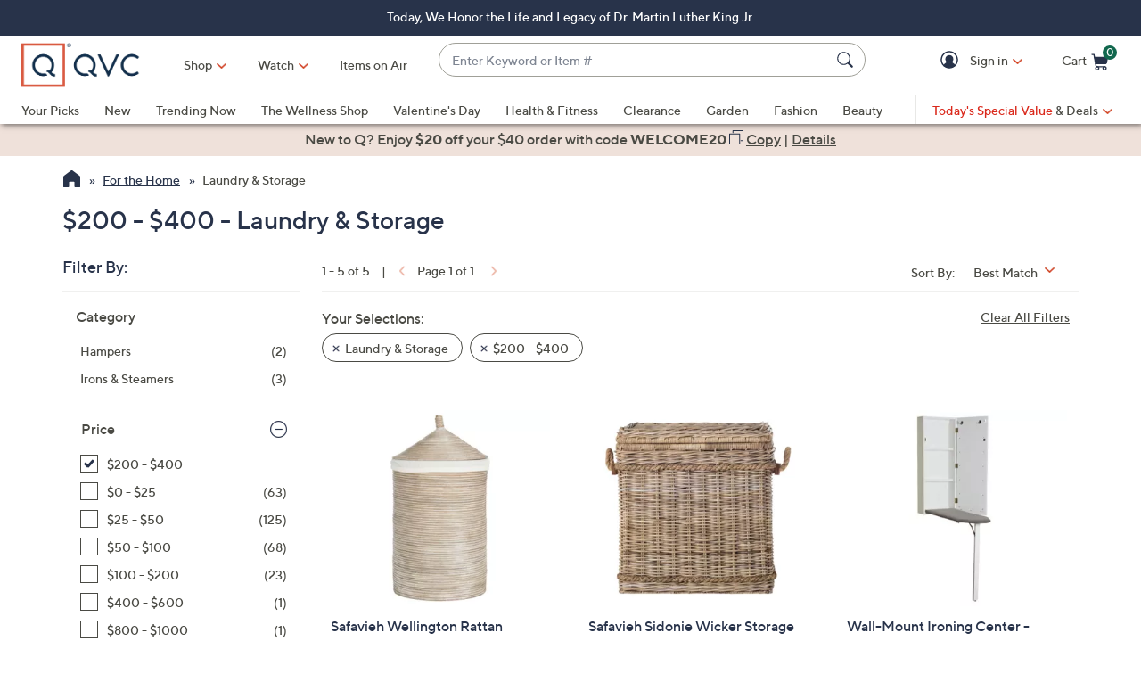

--- FILE ---
content_type: text/html;charset=utf-8
request_url: https://www.qvc.com/c/for-the-home/laundry-and-storage/200-400/-/5p-pmqy/c.html?limit=96&ro=pmqyZ5p&navSrc=REFINE
body_size: 48864
content:
<!DOCTYPE HTML>
<html lang="en-us">
<head><meta charset="utf-8"/>
<meta http-equiv="X-UA-Compatible" content="IE=edge"/>


    <link rel="preconnect" href="//qvc.scene7.com"/>


    <link rel="preload" as="script" href="https://www.qvc.com/resources/0f3120dd40d8294cf13445e53bc540d80faca36bcaa41"/><link rel="preload" href="/etc.clientlibs/qvc-common/clientlibs/fonts/resources/tt-norms-medium.woff2" as="font" crossorigin="anonymous"/>

    <link rel="preload" href="/etc.clientlibs/qvc-common/clientlibs/fonts/resources/tt-norms-bold.woff2" as="font" crossorigin="anonymous"/>


	
	
	<title>$200 - $400 - Laundry &amp; Storage - QVC.com</title>
	<meta name="robots" content="noindex,nofollow"/>
	
	
	
	<meta name="description" content="Looking for great buys on Laundry &amp; Storage? Find a large selection in our For the Home department at QVC.com. Don’t Just Shop. Q."/>
	<meta http-equiv="content-language" content="en-us"/>
	
	
		<meta name="branch:deeplink:$ios_deeplink_path" content="location/productlist?contentURL=https://api.qvc.com/us/c/for-the-home/laundry-and-storage/200-400/-/5p-pmqy/c.json"/>
		<meta name="branch:deeplink:$android_deeplink_path" content="location/productlist?contentURL=https://api.qvc.com/us/c/for-the-home/laundry-and-storage/200-400/-/5p-pmqy/c.json"/>
	

	
	


<meta name="viewport" content="width=device-width, initial-scale=1, maximum-scale=5, user-scalable=yes"/>

<link rel="shortcut icon" type="image/png" href="//qvc.scene7.com/is/image/QVC/pic/favicon/rebrand/favicon.png?fmt=png-alpha"/>
<link rel="icon" type="image/png" href="//qvc.scene7.com/is/image/QVC/pic/favicon/rebrand/favicon.png?fmt=png-alpha"/>
<link rel="apple-touch-icon" sizes="144x144" href="//qvc.scene7.com/is/image/QVC/pic/favicon/rebrand/apple-touch-icon-144x144.png?fmt=png-alpha"/>


     
         
         
         
    
	<script type="text/javascript" src="https://www.qvc.com/resources/0f3120dd40d8294cf13445e53bc540d80faca36bcaa41"  ></script><script type="text/javascript" class="utagData">
	   var utag_data = {"page_type":"product-listing-category","page_id":"NAVIGATION: FOR THE HOME > LAUNDRY \u0026 STORAGE","shopping_category":"NAVLIST","category_id":"REFINE4755","category_id_nocm":"4755","currentPage":"1","search_term":""};
	</script>



<script>
	var quidDomain = ".qvc.com";
	var gdprCheck=function(c){var a=document.cookie,b=a.indexOf(" OPTOUTMULTI=");-1===b&&(b=a.indexOf("OPTOUTMULTI="));if(-1===b)return!1;b=a.indexOf("=",b)+1;var d=a.indexOf(";",b);-1==d&&(d=a.length);v=decodeURIComponent(a.substring(b,d));c=(new RegExp(c+":([^|]*)")).exec(v);return null!==c&&"1"===c[1]?!0:!1};
	!function(a){"object"==typeof exports&&"undefined"!=typeof module?module.exports=a():"function"==typeof define&&define.amd?define([],a):("undefined"!=typeof window?window:"undefined"!=typeof global?global:"undefined"!=typeof self?self:this).uuidv4=a()}(function(){return function(){return function k(c,f,e){function l(g,m){if(!f[g]){if(!c[g]){var h="function"==typeof require&&require;if(!m&&h)return h(g,!0);if(d)return d(g,!0);h=Error("Cannot find module '"+g+"'");throw h.code="MODULE_NOT_FOUND",h;
}h=f[g]={exports:{}};c[g][0].call(h.exports,function(d){return l(c[g][1][d]||d)},h,h.exports,k,c,f,e)}return f[g].exports}for(var d="function"==typeof require&&require,m=0;m<e.length;m++)l(e[m]);return l}}()({1:[function(a,c,f){var e=[];for(a=0;256>a;++a)e[a]=(a+256).toString(16).substr(1);c.exports=function(a,c){var d=c||0;return[e[a[d++]],e[a[d++]],e[a[d++]],e[a[d++]],"-",e[a[d++]],e[a[d++]],"-",e[a[d++]],e[a[d++]],"-",e[a[d++]],e[a[d++]],"-",e[a[d++]],e[a[d++]],e[a[d++]],e[a[d++]],e[a[d++]],e[a[d++]]].join("")}},
{}],2:[function(a,c,f){var e="undefined"!=typeof crypto&&crypto.getRandomValues&&crypto.getRandomValues.bind(crypto)||"undefined"!=typeof msCrypto&&"function"==typeof window.msCrypto.getRandomValues&&msCrypto.getRandomValues.bind(msCrypto);if(e){var k=new Uint8Array(16);c.exports=function(){return e(k),k}}else{var l=Array(16);c.exports=function(){for(var a,c=0;16>c;c++)0==(3&c)&&(a=4294967296*Math.random()),l[c]=a>>>((3&c)<<3)&255;return l}}},{}],3:[function(a,c,f){var e=a("./lib/rng"),k=a("./lib/bytesToUuid");
c.exports=function(a,c,f){f=c&&f||0;"string"==typeof a&&(c="binary"===a?Array(16):null,a=null);var d=(a=a||{}).random||(a.rng||e)();if(d[6]=15&d[6]|64,d[8]=63&d[8]|128,c)for(a=0;16>a;++a)c[f+a]=d[a];return c||k(d)}},{"./lib/bytesToUuid":1,"./lib/rng":2}]},{},[3])(3)});

var quid={name:"quid",canStore:"object"===typeof localStorage&&null!==localStorage,get:function(){document.cookie.match(/quid=/g)&&1<document.cookie.match(/quid=/g).length&&(quid.remove(quid.name),quid.remove(quid.name,"."+document.domain));var a=quid.getCookie(quid.name);"community.qvc.com"===document.domain&&quid.canStore&&localStorage.removeItem(quid.name);if(quid.canStore){var b=localStorage.getItem(quid.name);b!==a&&null!==b?(a=b,quid.set(quid.name,a)):null===b&&localStorage.setItem(quid.name,
a)}null===a&&(a=uuidv4(),quid.set(quid.name,a));return a},getCookie:function(a){var b=" "+document.cookie,c=" "+a+"=";a=b.indexOf(c);-1===a?b=null:(a+=c.length,c=b.indexOf(";",a),-1===c&&(c=b.length),b=decodeURIComponent(b.substring(a,c)));return b},remove:function(a,b){document.cookie=a+"=; expires=Thu, 01 Jan 1970 00:00:00 UTC; path=/; "+("string"===typeof b?" domain="+b:"")},set:function(a,b){b=b.replace("d_quid=","");var c=new Date;c.setDate(c.getDate()+1825);var d="string"===typeof quidDomain?
quidDomain:document.domain;document.cookie=a+"="+encodeURIComponent(b)+"; expires="+c.toUTCString()+"; domain="+d+"; path=/; samesite=lax; secure=true";quid.canStore&&localStorage.setItem(a,b)}};quid.get();
</script>

<script>
	try{window.performance.setResourceTimingBufferSize(400)}catch(e){}try{var _bttErrorListener=_bttErrorListener||function(b,c){var d=[],e=[];b.addEventListener&&b.addEventListener("error",function(a){"undefined"==typeof _bttErr?d.push(a):_bttErr.capture(a.message,a.filename,a.lineno,a.colno,a.error)});c.addEventListener&&c.addEventListener("securitypolicyviolation",function(a){"undefined"==typeof _bttErr?e.push([a.blockedURI,a.lineNumber,+new Date,a.sourceFile,a.disposition]):_bttErr.captSec(a.blockedURI,a.lineNumber,+new Date,a.sourceFile,a.disposition)});return{get:function(a){return"a"==a?d:e}}}(window,document)}catch(b){_bttErrorListener=void 0};
</script>









<script type="text/javascript">
    let qVars = {"feature":{"npoFlow":true,"seeSimilarButtonEnabled":true,"orderReviewQuantitySelect":true,"easyPayToggleFeature":true,"disablePaymentOffers":false,"localizedPromoCodeMessaging":false,"enableCIAMAuthentication":false,"buttonBarEnabled":true,"custPreferenceForEZPay":false,"paymentBillingOptionCombination":false,"disableCVV":true,"hasQvcUuid":true,"applePayActive":false,"usPrivacyConsent":false,"enableEquickscreenPhaseTwo":false,"twoStepSignInOverlayFlag":false,"savedItemsOffCanvasEnabled":true,"shouldShowUpsellOnCartPage":true,"forgotPinShowEmailField":false,"paymentShowUpdateLink":true,"adobeAnalyticsSPEnabled":true,"keepAbandonedItems":false,"enableConstructorTypeahead":true,"easyPayOptionFeature":false,"paypal":true,"enableBackgroundPatch":true,"applePayCheckout":false,"downtimeCommunication":true,"enableAddressStandardization":false,"combinedPaymentBillingOptions":false,"enableRecentSearch":true,"showLoadMoreSavedItems":false,"cartMergeOutsideCheckout":true,"noPayMethodShowOptions":true,"productImgAspect":"88.9","addToCartOffCanvasSidebarPdpCarousels":false,"enableEDD":false,"showOptimizeCartHeader":true,"qCardSavingsEnabled":true,"addToCartOffCanvasSidebarCart":true,"addToCartOffCanvasSidebarIroa":true,"displayPaymentOffers":true,"addToCartOffCanvasSidebarPdp":false,"googlePayActive":false,"speedbuyOverlay":true,"showZipSecurityAns":true,"isCiamLogin":false,"addToCartOffCanvasSidebarShopLive":false,"enableUpdatedCommunicationPrefs":false,"bvConversations":true,"constructorFullyLive":true,"removeNewCustToken":true,"pdpTitleInPriceBlock":true,"addressThree":false,"noPwdCheckoutFlow":false,"nameAndDateOnIroa":true,"enableShowHidePwdButton":true,"sizeGuide":true,"showStreetName":false,"newsletterReOptInActiveOrderConfirmation":false,"isCiamFullReg":false,"orderStatusDisplaySubFilter":true,"googlePayMockUSAddresses":"{}","buyAgainCarousel":false,"callInitiateCart":false,"nicknameService":true,"enableConstructorSearch":true,"showTilaOverlay":true,"redirPaySelPage":true,"newsletterReOptInActive":true,"verifiedPurchaser":true,"omsPromotionsActive":true,"getSavedItemsAndStore":false,"userAttributes":true,"plpEZInstallment":true,"displayCustomBadgesInPLP":true,"writeReviewMessage":false,"googlePayCheckout":false,"seeSimilarButtonWishlistEnabled":true,"paymentConflictAutoOverride":true,"pagination":false,"removeNewCustSignInFromExistingCustCheckout":true,"plccHsnZulily":false,"narvarReturns":false,"easypayEnableApplePay":false,"enableCollectionPersonalization":false,"updateOrderReviewHeaders":true,"enableCartSidebar":true,"usePaymentData":true,"enableBrowsePersonalization":false,"openOrdersEnabled":true,"keywordSearch":true,"disableExpiredPayMethod":true,"enableOmsReservation":true},"format":{"sizeDefaultCommerce":"000","imageUrlPrefixGlobal":"//qvc.scene7.com/is/image/QVC/","colorDefaultAjax":"000","countryCode":"us","expDate":"MM/yy","addressFormat":"<p class=\"alertDisplayText\">{1}</p> {2} <p>{3}, {4}</p> <p class=\"postalCode\">{5}</p>","swatchImageSuffix":"$pdpswatch$","protocol":"https","expirationDateRegEx":"(?:0[1-9]|1[0-2])\\ / \\d{2}","updateFilterSortAndSearchHeader":true,"xAppCode":"QVC","zipFormat":"00000-0000","sizeDefaultAjax":"000","dob":"m0/d0/y000","host":"www.qvc.com","time":"h:MM TT","mPdpThumb":"$aempdthumb75px$","phone":"(000) 000-0000","apiHostName":"api.qvc.com","seoHomeTitle":"- QVC.com","expDateField":"00 / 00","currency":"${0}.{1}","zipFormatCA":"S0S 0S0","colorDefaultCommerce":"000","productNumber":"^(([a-zA-Z]\\d{2,6})|(([eE][nN])\\d{2,5}))$","currencyCode":"USD","writeReviewDaysCount":"7","xAppVer":"1.0","tsvPriceCodesForBadge":["TSV","TSA","TES","TEA","TPS","TPA"],"orderNumber":"\\d{1,10}","postalCode":"00000-0000"},"thirdparty":{"googlePayApiVersion":"2","appleMerchantId":"merchant.com.qvc.apple.pay","googlePayEnvironment":"PRODUCTION","productList":"/api/sales/presentation/v3/us/products/list/{0}","applePayPaymentTiming":"deferred","googlePayVersion":"2","applePayLabel":"QVC Inc.","googlePayTotalPriceLabel":"Order Total","criteoPlacementsUrl":"/api/thirdparty/data/","googlePayApiVersionMinor":"0","googleMerchantId":"BCR2DN7TRCR4N3SS","applePayPaymentDescription":"Deferred payment","applePayShippingType":"shipping","applePayManagementURL":"https://78a38ccaf05bf3.lhr.life/update-payment","nextGenClientLib":"https://cdn.prod.ngd.qrg.tech/web-bundles/nextgen.js","canvasShippingAddressKey":"CW59-CG95-YF88-XP28","applePayPaymentType":"final"},"globalAjax":{"constructorCreateUrl":"/api/search/hierarchy/v1/us/group/createCioUrls?url={0}","logoff":"/bin/qvc/logoff","emailAddress":"/api/sales/presentation/v1/us/users/{0}/email-address","customerPreference":"/api/sales/presentation/v1/us/users/{0}/preferences/billing","customerIdentity":"/api/sales/presentation/v1/us/users/identity/status","authHandler":"/checkout/j_security_check","videoSearch":"/api/sales/broadcasting/v1/us/videos/media-id/{0}","userAttributes":"/api/sales/presentation/v1/us/users/{0}/attributes","getSavedItems":"/api/sales/presentation/v1/us/carts/{0}/collections/saved-items","emailOptIn":"/api/sales/marketing/v1/us/qvc/internal/capture-preferences/email","orderStatus":"/api/sales/presentation/v1/us/users/{0}/orders","privacyConsent":"/api/sales/presentation/v1/us/users/preferences/privacy-consent","emailSignup":"/api/sales/presentation/v1/us/email/signup","getSavedItemsSize":"20"},"badges":{"tsvCodes":["TSV","TSA"],"lpsCodes":["LPS"],"pctOffPriceCodes":["CS","CP","CPQ","CPL","CPS","CSJ","LTS","SPB","SPJ","SPR","SPT","CP1","CP2","CP3","EVL","LC","SFP","LPS"],"salePriceCodes":["SPT","SFP","SPJ","SPR","CP1","CP2","CP3","CS","LTS","CPQ","CP","LC","CPD","CPS","OCP","SMD","SPC","FMD","CSC","CSJ","EVL","FP"],"tsvPostsaleCodes":["TES","TEA"],"freeShippingActive":false,"todaysBonusBuyCodes":["TBB","TBA"],"tsvPresaleCodes":["TPS","TPA"],"anniversaryPriceCodes":[],"saleSpotLightCodes":["SPT"],"bigDealCodes":["BIG","BIA"],"spbCodes":["SPB"]},"overlay":{"qsfOfferFixed":"/info/popups/checkout/qsf-offer-fixed.content-main.html","openCvvOverlay":true,"editPaymentMethod":"/info/popups/pay/edit-payment-method.{0}.html","paymentConflict":"/info/popups/checkout/payment-conflict.{0}.html","myAccountUnsubscribeAll":"/info/popups/myaccount/unsubscribe-all-overlay.html","confirmationOverlayPath":"/info/popups/myaccount/confirmation-overlay.html","partial":"/info/popups/checkout/partial-allocation.{0}.html","editShipAddress":"/info/popups/checkout/edit-shipping-address.html","qsfOfferStandIn":"/info/popups/checkout/qsf-offer-standin.content-main.html","ad":"/info/popups/checkout/auto-delivery.{0}.html","ao":"/info/popups/checkout/advanced-order-confirmation.html","nickname":"/info/popups/myaccount/create-nickname-overlay.html","error":"/info/popups/checkout/generic-error.html","qsfOfferVariable":"/info/popups/checkout/qsf-offer-variable.content-main.html","waitlist":"/info/popups/checkout/waitlist-confirmation.body.html","unableToShip":"/info/popups/checkout/unable-to-ship-overlay.{0}.html","myAccountLogin":"/info/popups/myaccount/login-overlay.html","speedbuyError":"/info/popups/checkout/speedbuy-error.html","openAoOverlay":false,"tilaDisclosure":"/info/popups/checkout/tila-disclosure-overlay.content-main.html","editMyShipAddress":"/info/popups/myaccount/edit-shipping-address-overlay.html","protectionPlans":"/info/popups/checkout/protection-plans.body.html"},"cartUrl":{"speedbuy":"/checkout/login.speedbuy.html","paymentBillingOptions":"/checkout/{0}/payment-billing-options.html","eQuickscreenPath":"/bin/qvc/applyForQCard","persTemplatePath":"/checkout/pers-template.{0}.html?sku={1}&index={2}","cart":"/checkout/cart.html","productEditSpeedBuy":"/product.edit.speedbuy.{0}.html","orderReview":"/checkout/{0}/order-review.html","productEditAddToCart":"/product.edit.{0}.html","orderConfirm":"/checkout/{0}/order-confirmation.html","paymentOptions":"/checkout/{0}/payment-options.html"},"signIn":{"accountLockedGeneric":"/myaccount/account-locked.{0}.html","twoStepSignInOverlayPath":"/info/popups/myaccount/login-overlay.twostep.html","dqNotificationGeneric":"/myaccount/dq-notification.html","dqNotification":"/checkout/dq-notification.html","accountLocked":"/checkout/account-locked.{0}.html","passwordMinLength":"8","myAccountCreateAccount":"/myaccount/create-account.html","forgotPassword":"/myaccount/password/forgot.html","forgotPasswordMyAccount":"/myaccount/password/forgot.ma.html","createCart":"/api/sales/presentation/v1/us/carts","accountLockedOTT":"/ott/account-locked.{0}.html","createPassword":"/info/popups/myaccount/create-password-overlay.html"}};
    qVars.page = "navigate";
    qVars.pageType = "product\u002Dlisting\u002Dcategory";
    qVars.locale = "en_us";
    qVars.clientLibs = "";
    qVars.clickEvent = 'ontouchend' in document ? 'touchend' : 'click';
    qVars.optOut = false;
    qVars.editDisabled = true;
    qVars.cookie = {
        expirationDefault: 1825,
        nicknameCookie: "bvqann",
        recentItemsCookie: "",
        recentItemsCookieMaxLen: 0,
        recentItemsSep: "",
        cartQtyExp: 43200,
        inventoryReservationExpiration: 60,
        userEmailExp: 365
    };
    let i18nMap = {"Sorry. At this time there are no additional values being returned. Please select another attribute to refine your search.":"Sorry. At this time there are no additional values being returned. Please select another attribute to refine your search.","Done":"Done","Cancel":"Cancel","Clear All":"Clear All","Close":"Close","More":"More","See More":"See More","Less":"Less","See Less":"See Less","Read_More":"Read More","Read_Less":"Read Less","Show_More":"Show More","Show_Less":"Show Less","of 5 Stars":" of 5 Stars","Error":"Error","You have selected {0} filters. Please clear old filters to add more.":"You have selected {0} filters. Please clear old filters to add more.","selected":"selected","item":"item","items":"items","More Options Available":"More Options Available","More Colors Available":"More Colors Available","S&H":"S&H","prodBadgeLowstock":"prodBadgeLowstock","prodBadgeMens":"prodBadgeMens","prodBadgeSoldout":"Sold Out","prodBadgeWaitlist":"Waitlist","prodBadgeWsv":"Weekly Special Value","prodBadgeTp":"prodBadgeTp","webonly":"webonly","prodBadgeTsv":"Today's Special Value","prodBadgeTsvprev":"Today's Special Value Preview","prodBadgeBig":"Big Deal","prodBadgeTsvpresale":"Today's Special Value Presale","prodBadgeTsvpostsale":"Today's Special Value Post Sale","prodBadgeFreeshipping":"prodBadgeFreeshipping","prodBadgeIncludedship":"prodBadgeIncludedship","prodBadgeOto":"prodBadgeOto","prodBadgeTsvPreLaunch":"prodBadgeTsvPreLaunch","prodBadgeLps":"Lowest Price of the Season","prodBadgeSpb":"Black Friday Sale Price","prodBadgeSpt":"Sale Price","prodBadgeTbb":"Bonus Buy","Your Selections":"Your Selections","Clear All Filters":"Clear All Filters","Page {0} of {1}":"Page {0} of {1}","{0} - {1} of {2}":"{0} - {1} of {2}","Sort":"Sort","Most Relevant":"Most Relevant","Sort By":"Sort By","Search Results for \"{0}\"":"Search Results for \"{0}\"","{0} Search Results":"{0} Search Results","{0} Search Results for \"{1}\"":"{0} Search Results for \"{1}\"","We couldn't find a match for \"{0}\". Try these instead.":"We couldn't find a match for \"{0}\". Try these instead.","After That":"After That","Zero results for '{0}'. Please try another search term.":"Zero results for '{0}'. Please try another search term.","Energy Class":"Energy Class","Product Data Sheet":"Product Data Sheet","(PDF, Opens in a new tab)":"(PDF, Opens in a new tab)","No suggestions available":"No suggestions available","{0} suggestion available":"{0} suggestion available","{0} suggestions available":"{0} suggestions available"},
    i18nMapMsg = {},
    qMsgStorage = {
        success: {
            general: {
                serviceSuccess: "Your request was submitted successfully."
            },
            easypayPreference: {
                successMsg: "You have successfully updated your preference."
            }
        },
        err: {
            general: {
                callCallcenter: "We are sorry, please call to our call center.",
                formError: "Please review the error(s) below.",
                genericServiceError: "Hmm, something went wrong. Please try again later.",
                invalidCharForm: "The form includes forbidden character. Please remove it and try again.",
                noRadioSelection: "Please make a selection below.",
                paymentDecline: "Hmm, something went wrong. Please try again or use a different checkout option.",
                profanityError: "We\x27re sorry, but you\x27re going to have to say that more nicely.",
                serviceError: "Hmm, something went wrong. Try again, or contact Customer Service at 888\u002D345\u002D5788.",
                serviceErrorAlt: "Oops, something went wrong! Please try again, or contact our Customer Care team on 888\u002D345\u002D5788.",
                genericExpessServiceError: "Hmm, something went wrong. Please try again or use a different checkout option."
            },
            addToCart: {
                cartCantBeUpdated: "We\x27re sorry. This item can\x27t be updated at this time.",
                cartItemLimitExceeded: "{0} ({1}) has a limited purchase quantity of {2}.",
                cartMerged: "You have additional items in your cart from a previous visit.",
                dollarLimitExceeded: "We are only able to process orders that total less than $25000. Please complete your current order and place a separate order for any additional items, or contact our Customer Service Department at 888\u002D345\u002D5788.",
                itemNoLongerAvailable: "Just missed it! This item is Sold Out",
                lineItemLimitExceeded: "The shopping cart is limited to only 9 items. Please complete your current order and place a separate order for any additional items.",
                orderLimitProductInCart: "Sorry we cannot proceed checkout process because an order limit item you already purchased is in the cart.",
                duplicateProduct: "You have the same item in your cart. To place an order or change quantity, please use the cart.",
                persTemplateConfirm: "This field is required in order to continue.",
                sameSkuInCart: "Sorry. Products with the same item number, color and size cannot be added to the shopping cart.",
                updatedCart: "Your cart has been updated to reflect current item availability.",
                cartItemLimitAdded: "We\x27re sorry. We can\x27t add any more of this item to the cart."
            }
        },
        info: {
            privacy: {
                honoringOptOut: "We are honoring your opt\u002Dout of Sell and Share. If you are not signed in, please sign in or create an account if you wish to save your preference for future visits."
            }
        }
    };
</script>









    
<link rel="stylesheet" href="/etc.clientlibs/qvc-common/clientlibs/head.min.42d7401b1b0b9c09b48eaa6d01d21738.css" type="text/css">




    
<link rel="stylesheet" href="/etc.clientlibs/qvc-common/clientlibs/body.min.eff42c3208cdac01ab6fd42b98b3e13b.css" type="text/css">




    
<link rel="stylesheet" href="/etc.clientlibs/qvc-global-commerce/clientlibs/components.min.70181068929b516d32fbabac83908f70.css" type="text/css">





    
<link rel="stylesheet" href="/etc.clientlibs/qvc-common/clientlibs/local/us.min.5d9837b412fbecd7f35de099b5271dcb.css" type="text/css">






    
<script src="/etc.clientlibs/qvc-common/clientlibs/head.min.a785499e56b6689c00b4313efb067820.js"></script>




	<script>window.adobeDataLayer = window.adobeDataLayer || [];</script>
	<script src="https://assets.adobedtm.com/79d1461f1c71/ae670640d4df/launch-f971ccb45a97.min.js" async></script>
	
    
<script src="/etc.clientlibs/qvc-common/clientlibs/adobeanalytics.min.88e923c9ebc2c6bf43ab1b80ffbe7691.js"></script>






<meta name="format-detection" content="telephone=no"/>
<meta property="fb:app_id" content="105047196722"/>
<meta property="fb:page_id" content="23797290954"/></head>

<body class=" us">

<div id="pageMasthead" data-sticky-masthead="true" role="banner" tabindex="-1">
	<style class="mhStickyStyle">
		:root {
			--mh-stick: 35px;
		}
	</style>
	
	<style>
		@container iconBarNavWr (min-width:0px) {
			html.mh-mobile-display .iconBarNavWr .primaryNav .menuIconCell, html.mh-mobile-display .iconBarNavWr .secondNav .menuIconCell {
				padding-left: 1.5cqw;
				padding-right: 1.5cqw;
			}
		}
	</style>
	<section class="qModule" data-module-type="MH">
		
		<div data-component-type="MASTHEAD_SKIP_NAVIGATION" class="qComponent">
<nav role="navigation" aria-label="Skip to Content">
    
    
        <a class="sr-only sr-only-focusable  " href="#pageContent">Skip to Main Content</a>
    
</nav></div>
		
		<div data-component-type="MASTHEAD_TOP_DRAWER" class="qComponent">

<div class="container mastheadTopDrawer">
	
		
	
</div>
</div>
		<div class="stickyMH">
			<div data-component-type="MASTHEAD_MENU" class="qComponent">

	

	

	

	
		
	

	

	

	

<div class="container mastheadMenuBar bg-white moveShop">
	<div class="row">
		<div class="col-tn-12 iconBarNavWr">
			<div class="row menuIconBar iconBarNav primaryNav" data-msg-label="Primary">
				<div class="menuIconCell menuHamburger">
					<a id="mobileMenu" href="#" data-cs-override-id="Masthead_Button_Menu_Mobile" aria-label="Menu" data-msg-menu="Menu" data-msg-closemenu="Close Menu" role="button" tabindex="0">
						<div class="col-tn-12 menuNavIcon">
							
	<svg class="menuHambugerIcon" role="graphics-symbol" aria-hidden="true" width="24" height="24" viewBox="0 0 24 24" fill="none" xmlns="https://www.w3.org/2000/svg">
		
		<g clip-path="url(#clip0_5607_721)">
			<path d="M20.25 11.25C20.6642 11.25 21 11.5858 21 12C21 12.4142 20.6642 12.75 20.25 12.75H3.75C3.33579 12.75 3 12.4142 3 12C3 11.5858 3.33579 11.25 3.75 11.25H20.25Z" fill="#28334A"/>
			<path d="M20.25 5.25C20.6642 5.25 21 5.58579 21 6C21 6.41421 20.6642 6.75 20.25 6.75H3.75C3.33579 6.75 3 6.41421 3 6C3 5.58579 3.33579 5.25 3.75 5.25H20.25Z" fill="#28334A"/>
			<path d="M20.25 17.25C20.6642 17.25 21 17.5858 21 18C21 18.4142 20.6642 18.75 20.25 18.75H3.75C3.33579 18.75 3 18.4142 3 18C3 17.5858 3.33579 17.25 3.75 17.25H20.25Z" fill="#28334A"/>
		</g>
		<defs><clipPath id="clip0_5607_721"><rect width="24" height="24" fill="white"/></clipPath></defs>
	</svg>

							
	<svg class="menuCrossIcon" role="graphics-symbol" aria-hidden="true" width="16" height="16" viewBox="0 0 16 16" fill="none" xmlns="https://www.w3.org/2000/svg">
		
		<path fill-rule="evenodd" clip-rule="evenodd" d="M0.309037 13.9211C0.0747221 14.1554 0.0747222 14.5353 0.309037 14.7696L1.22828 15.6889C1.46259 15.9232 1.84249 15.9232 2.0768 15.6889L7.99882 9.76683L13.923 15.691C14.1573 15.9254 14.5372 15.9254 14.7716 15.691L15.6908 14.7718C15.9251 14.5375 15.9251 14.1576 15.6908 13.9233L9.76659 7.99907L15.6886 2.07705C15.9229 1.84273 15.9229 1.46283 15.6886 1.22852L14.7694 0.309281C14.5351 0.0749663 14.1552 0.0749662 13.9208 0.309281L7.99882 6.2313L2.07899 0.311465C1.84467 0.0771501 1.46477 0.0771501 1.23046 0.311465L0.311221 1.2307C0.0769066 1.46502 0.0769065 1.84492 0.311221 2.07923L6.23106 7.99907L0.309037 13.9211Z" fill="#28334A"/>
	</svg>

						</div>
						<div class="col-tn-12 mhIconText">
							<p>Menu</p>
						</div>
					</a>
				</div>
				
				<div class="menuIconCell menuIconTwo">
					
					<button type="button" class="qBtnLink mhWatchBtn" aria-expanded="false" aria-label="Watch">
						<div class="col-tn-12 mhIconImg">
							
	
		
		
		
		
		
		
		
		
		
	<svg role="img" aria-hidden="false" width="24" height="24" viewBox="0 0 24 24" fill="none" xmlns="https://www.w3.org/2000/svg">
		<title>Watch</title>
		<path d="M12 3C10.22 3 8.47991 3.52784 6.99987 4.51677C5.51983 5.50571 4.36628 6.91131 3.68509 8.55585C3.0039 10.2004 2.82567 12.01 3.17294 13.7558C3.5202 15.5016 4.37737 17.1053 5.63604 18.364C6.89472 19.6226 8.49836 20.4798 10.2442 20.8271C11.99 21.1743 13.7996 20.9961 15.4442 20.3149C17.0887 19.6337 18.4943 18.4802 19.4832 17.0001C20.4722 15.5201 21 13.78 21 12C21 9.61305 20.0518 7.32387 18.364 5.63604C16.6761 3.94821 14.387 3 12 3ZM10.125 15.75V8.25L16.125 12L10.125 15.75Z" fill="#28334A"/>
		<path d="M12 2.25C10.0716 2.25 8.18657 2.82183 6.58319 3.89317C4.97982 4.96452 3.73013 6.48726 2.99218 8.26884C2.25422 10.0504 2.06114 12.0108 2.43735 13.9021C2.81355 15.7934 3.74215 17.5307 5.10571 18.8943C6.46928 20.2579 8.20656 21.1865 10.0979 21.5627C11.9892 21.9389 13.9496 21.7458 15.7312 21.0078C17.5127 20.2699 19.0355 19.0202 20.1068 17.4168C21.1782 15.8134 21.75 13.9284 21.75 12C21.7473 9.41498 20.7192 6.93661 18.8913 5.10872C17.0634 3.28084 14.585 2.25273 12 2.25Z" fill="#28334A"/>
		<path d="M12 20.25C10.3683 20.25 8.77326 19.7661 7.41655 18.8596C6.05984 17.9531 5.00242 16.6646 4.378 15.1571C3.75358 13.6496 3.5902 11.9908 3.90853 10.3905C4.22685 8.79016 5.01259 7.32015 6.16637 6.16637C7.32016 5.01259 8.79017 4.22685 10.3905 3.90852C11.9909 3.59019 13.6497 3.75357 15.1571 4.37799C16.6646 5.00242 17.9531 6.05984 18.8596 7.41655C19.7662 8.77325 20.25 10.3683 20.25 12C20.2475 14.1873 19.3775 16.2843 17.8309 17.8309C16.2843 19.3775 14.1873 20.2475 12 20.25Z" fill="#28334A"/>
		<path d="M16.5225 11.3644L10.5225 7.61438C10.409 7.54344 10.2786 7.50416 10.1448 7.50063C10.011 7.4971 9.87868 7.52945 9.76159 7.5943C9.64451 7.65916 9.54691 7.75416 9.47893 7.86946C9.41096 7.98476 9.37507 8.11615 9.375 8.25V15.75C9.37507 15.8838 9.41096 16.0152 9.47893 16.1305C9.54691 16.2458 9.64451 16.3408 9.76159 16.4057C9.87868 16.4706 10.011 16.5029 10.1448 16.4994C10.2786 16.4958 10.409 16.4566 10.5225 16.3856L16.5225 12.6356C16.6302 12.5682 16.719 12.4745 16.7806 12.3633C16.8421 12.2521 16.8744 12.1271 16.8744 12C16.8744 11.8729 16.8421 11.7479 16.7806 11.6367C16.719 11.5255 16.6302 11.4318 16.5225 11.3644Z" fill="white"/>
		<path d="M10.875 14.3972V9.60281L14.7103 12L10.875 14.3972Z" fill="white"/>
	</svg>

		
		
		
		
	

						</div>
						<div class="col-tn-12 mhIconText">
							<p>Watch</p>
						</div>
					</button>
				</div>
				
				<div class="menuIconCell menuLogo">
					<a href="https://www.qvc.com">
						<picture>
							<source srcset="https://qvc.scene7.com/is/image/QVC/qvc-logo-rebrand?fmt=png-alpha" media="(max-width: 1199px)"/>
							<source srcset="https://qvc.scene7.com/is/image/QVC/pic/ap/QVC_Logo_Full.png?fmt=png-alpha" media="(min-width: 1200px)"/>
							<img src="https://qvc.scene7.com/is/image/QVC/qvc-logo-rebrand?fmt=png-alpha" alt="QVC home" width="120" height="130"/>
						</picture>
					</a>
				</div>
				
				<div class="menuIconCell shopByCat" data-component-type="MASTHEAD_LINKS">
					

<a id="shopByCategory" data-cs-override-id="Masthead_Button_ShopByCat_Desktop" class="shopByCategoryButton" href="#" onclick="return false" aria-label="Shop" role="button" aria-expanded="false" aria-haspopup="true">Shop</a>
<div class="shopByDropDown" role="group" data-sitemap-meta="true">
	
		
		
		
			<h4>Featured</h4>
			<ul role="menu" aria-label="Featured">
		
		<li role="none">
			<a role="menuitem" href="https://www.qvc.com/collections/featured-wellness.html" data-second-link="https://www.qvc.com/collections/featured-wellness.html"><span>The Wellness Shop</span></a>
			
		</li>
		
	
		
		
		
		<li role="none">
			<a role="menuitem" href="https://www.qvc.com/c/valentines-day/-/1z139xz/c.html" data-second-link="https://www.qvc.com/c/valentines-day/-/1z139xz/c.html"><span>Valentine&#39;s Day</span></a>
			
		</li>
		
	
		
		
		
		<li role="none" class="flyoutMenuLink" data-flyout-menu="flyout-menu-2">
			<a role="menuitem" href="https://www.qvc.com/c/health-and-fitness/-/17ho0/c.html" data-second-link="https://www.qvc.com/c/health-and-fitness/-/17ho0/c.html"><span>Health &amp; Fitness</span></a>
			<button class="qBtnLink flyoutMenuArrow" aria-expanded="false" aria-controls="flyout-menu-2" aria-label="Health &amp; Fitness Menu"></button>
		</li>
		
	
		
		
		
		<li role="none" class="flyoutMenuLink" data-flyout-menu="flyout-menu-3">
			<a role="menuitem" href="https://www.qvc.com/collections/featured-age-of-possibility.html" data-second-link="https://www.qvc.com/collections/featured-age-of-possibility.html"><span>The Age of Possibility</span></a>
			<button class="qBtnLink flyoutMenuArrow" aria-expanded="false" aria-controls="flyout-menu-3" aria-label="The Age of Possibility Menu"></button>
		</li>
		
	
		
		
		
		<li role="none">
			<a role="menuitem" href="https://www.qvc.com/collections/featured-only-at-qvc.html" data-second-link="https://www.qvc.com/collections/featured-only-at-qvc.html"><span>Only at QVC</span></a>
			
		</li>
		
	
		
		</ul>
		
			<h4>Categories</h4>
			<ul role="menu" aria-label="Categories">
		
		<li role="none" class="flyoutMenuLink" data-flyout-menu="flyout-menu-5">
			<a role="menuitem" href="https://www.qvc.com/collections/deals-clearance.html" data-second-link="https://www.qvc.com/collections/deals-clearance.html"><span>Clearance</span></a>
			<button class="qBtnLink flyoutMenuArrow" aria-expanded="false" aria-controls="flyout-menu-5" aria-label="Clearance Menu"></button>
		</li>
		
	
		
		
		
		<li role="none" class="flyoutMenuLink" data-flyout-menu="flyout-menu-6">
			<a role="menuitem" href="https://www.qvc.com/c/garden-and-outdoor-living/-/gq7tw6/c.html" data-second-link="https://www.qvc.com/c/garden-and-outdoor-living/-/gq7tw6/c.html"><span>Garden &amp; Outdoor Living</span></a>
			<button class="qBtnLink flyoutMenuArrow" aria-expanded="false" aria-controls="flyout-menu-6" aria-label="Garden &amp; Outdoor Living Menu"></button>
		</li>
		
	
		
		
		
		<li role="none" class="flyoutMenuLink" data-flyout-menu="flyout-menu-7">
			<a role="menuitem" href="https://www.qvc.com/c/fashion/-/lglt/c.html" data-second-link="https://www.qvc.com/c/fashion/-/lglt/c.html"><span>Fashion</span></a>
			<button class="qBtnLink flyoutMenuArrow" aria-expanded="false" aria-controls="flyout-menu-7" aria-label="Fashion Menu"></button>
		</li>
		
	
		
		
		
		<li role="none" class="flyoutMenuLink" data-flyout-menu="flyout-menu-8">
			<a role="menuitem" href="https://www.qvc.com/c/beauty/-/rhty/c.html" data-second-link="https://www.qvc.com/c/beauty/-/rhty/c.html"><span>Beauty</span></a>
			<button class="qBtnLink flyoutMenuArrow" aria-expanded="false" aria-controls="flyout-menu-8" aria-label="Beauty Menu"></button>
		</li>
		
	
		
		
		
		<li role="none" class="flyoutMenuLink" data-flyout-menu="flyout-menu-9">
			<a role="menuitem" href="https://www.qvc.com/c/jewelry/-/mflu/c.html" data-second-link="https://www.qvc.com/c/jewelry/-/mflu/c.html"><span>Jewelry</span></a>
			<button class="qBtnLink flyoutMenuArrow" aria-expanded="false" aria-controls="flyout-menu-9" aria-label="Jewelry Menu"></button>
		</li>
		
	
		
		
		
		<li role="none" class="flyoutMenuLink" data-flyout-menu="flyout-menu-10">
			<a role="menuitem" href="https://www.qvc.com/c/shoes/-/1doux/c.html" data-second-link="https://www.qvc.com/c/shoes/-/1doux/c.html"><span>Shoes</span></a>
			<button class="qBtnLink flyoutMenuArrow" aria-expanded="false" aria-controls="flyout-menu-10" aria-label="Shoes Menu"></button>
		</li>
		
	
		
		
		
		<li role="none" class="flyoutMenuLink" data-flyout-menu="flyout-menu-11">
			<a role="menuitem" href="https://www.qvc.com/c/handbags-and-luggage/-/uoq0/c.html" data-second-link="https://www.qvc.com/c/handbags-and-luggage/-/uoq0/c.html"><span>Handbags &amp; Luggage</span></a>
			<button class="qBtnLink flyoutMenuArrow" aria-expanded="false" aria-controls="flyout-menu-11" aria-label="Handbags &amp; Luggage Menu"></button>
		</li>
		
	
		
		
		
		<li role="none" class="flyoutMenuLink" data-flyout-menu="flyout-menu-12">
			<a role="menuitem" href="https://www.qvc.com/c/for-the-home/-/lglu/c.html" data-second-link="https://www.qvc.com/c/for-the-home/-/lglu/c.html"><span>For the Home</span></a>
			<button class="qBtnLink flyoutMenuArrow" aria-expanded="false" aria-controls="flyout-menu-12" aria-label="For the Home Menu"></button>
		</li>
		
	
		
		
		
		<li role="none" class="flyoutMenuLink" data-flyout-menu="flyout-menu-13">
			<a role="menuitem" href="https://www.qvc.com/c/electronics/-/lglw/c.html" data-second-link="https://www.qvc.com/c/electronics/-/lglw/c.html"><span>Electronics</span></a>
			<button class="qBtnLink flyoutMenuArrow" aria-expanded="false" aria-controls="flyout-menu-13" aria-label="Electronics Menu"></button>
		</li>
		
	
		
		
		
		<li role="none" class="flyoutMenuLink" data-flyout-menu="flyout-menu-14">
			<a role="menuitem" href="https://www.qvc.com/c/kitchen-and-food/-/lglv/c.html" data-second-link="https://www.qvc.com/c/kitchen-and-food/-/lglv/c.html"><span>Kitchen</span></a>
			<button class="qBtnLink flyoutMenuArrow" aria-expanded="false" aria-controls="flyout-menu-14" aria-label="Kitchen Menu"></button>
		</li>
		
	
		
		
		
		<li role="none" class="flyoutMenuLink" data-flyout-menu="flyout-menu-15">
			<a role="menuitem" href="https://www.qvc.com/c/kitchen-and-food/food/-/1ciq2/c.html" data-second-link="https://www.qvc.com/c/kitchen-and-food/food/-/1ciq2/c.html" target="_blank" rel="noopener"><span>Food &amp; Wine</span></a>
			<button class="qBtnLink flyoutMenuArrow" aria-expanded="false" aria-controls="flyout-menu-15" aria-label="Food &amp; Wine Menu"></button>
		</li>
		</ul>
	
</div>
<div class="shopByDDOpen" data-sitemap-flyout="true">
	
		
	
		
	
		<div class="flyoutSection" id="flyout-menu-2">
			<div class="mobFlyoutHeader">
				
				<div class="mobFlyoutCat">Health &amp; Fitness</div>
				<a tabindex="0" href="https://www.qvc.com/c/health-and-fitness/-/17ho0/c.html" data-second-link="https://www.qvc.com/c/health-and-fitness/-/17ho0/c.html">Browse Health &amp; Fitness</a>
			</div>
			
	<div class="dropdown">
		<div class="dropdownLinks flyOutLeft">
			<div class="list base-component parbase section"><div data-component-type="LIST" class="qComponent"><a tabindex="0" class="menuHeader">Exercise Equipment</a>
<ul aria-label="Exercise Equipment">
	
	<li>
		<a href="https://www.qvc.com/c/health-and-fitness/fitness-equipment/-/tksy/c.html" tabindex="0">
			All Exercise Equipment
		</a>
	</li>

	
	<li>
		<a href="https://www.qvc.com/c/health-and-fitness/fitness-equipment/elliptical-machines/-/tksy-1z13bwf/c.html" tabindex="0">
			Ellipticals
		</a>
	</li>

	
	<li>
		<a href="https://www.qvc.com/c/health-and-fitness/fitness-equipment/exercise-bikes/-/tksy-1z13bwg/c.html" tabindex="0">
			Exercise Bikes
		</a>
	</li>

	
	<li>
		<a href="https://www.qvc.com/c/health-and-fitness/fitness-equipment/fitness-trackers/-/1ha2a6t/c.html" data-second-link="https://www.qvc.com/c/health-and-fitness/fitness-equipment/fitness-trackers/-/1ha2a6t/c.html" tabindex="0">
			Fitness Trackers
		</a>
	</li>

	
	<li>
		<a href="https://www.qvc.com/c/health-and-fitness/fitness-equipment/home-gym/-/tksy-wm40xd/c.html" data-second-link="https://www.qvc.com/c/health-and-fitness/fitness-equipment/home-gym/-/tksy-wm40xd/c.html" tabindex="0">
			Home Gyms
		</a>
	</li>

	
	<li>
		<a href="https://www.qvc.com/c/health-and-fitness/fitness-equipment/pedal-exercisers/-/tksy-1z13bwc/c.html" data-second-link="https://www.qvc.com/c/health-and-fitness/fitness-equipment/pedal-exercisers/-/tksy-1z13bwc/c.html" tabindex="0">
			Pedal Exercisers
		</a>
	</li>

	
	<li>
		<a href="https://www.qvc.com/c/health-and-fitness/fitness-equipment/rowing-machines/-/tksy-1z13bwi/c.html" data-second-link="https://www.qvc.com/c/health-and-fitness/fitness-equipment/rowing-machines/-/tksy-1z13bwi/c.html" tabindex="0">
			Rowing Machines
		</a>
	</li>

	
	<li>
		<a href="https://www.qvc.com/c/health-and-fitness/fitness-equipment/steppers/-/tksy-1z13bwq/c.html" data-second-link="https://www.qvc.com/c/health-and-fitness/fitness-equipment/steppers/-/tksy-1z13bwq/c.html" tabindex="0">
			Steppers
		</a>
	</li>

	
	<li>
		<a href="https://www.qvc.com/c/health-and-fitness/fitness-equipment/treadmills/-/tksy-1z13bww/c.html" data-second-link="https://www.qvc.com/c/health-and-fitness/fitness-equipment/treadmills/-/tksy-1z13bww/c.html" tabindex="0">
			Treadmills
		</a>
	</li>
</ul></div></div>
<div class="list base-component parbase section"><div data-component-type="LIST" class="qComponent"><a tabindex="0" class="menuHeader">Personal Care</a>
<ul aria-label="Personal Care">
	
	<li>
		<a href="https://www.qvc.com/c/health-and-fitness/personal-care/-/tloy/c.html" data-second-link="https://www.qvc.com/c/health-and-fitness/personal-care/-/tloy/c.html" tabindex="0">
			All Personal Care
		</a>
	</li>

	
	<li>
		<a href="https://www.qvc.com/c/health-and-fitness/personal-care/blood-pressure-monitors/-/1c7joar/c.html" data-second-link="https://www.qvc.com/c/health-and-fitness/personal-care/blood-pressure-monitors/-/1c7joar/c.html" tabindex="0">
			Blood Pressure Monitors
		</a>
	</li>

	
	<li>
		<a href="https://www.qvc.com/c/health-and-fitness/personal-care/daily-living-aids/-/yc6qhf/c.html" data-second-link="https://www.qvc.com/c/health-and-fitness/personal-care/daily-living-aids/-/yc6qhf/c.html" tabindex="0">
			Daily Living Aids
		</a>
	</li>

	
	<li>
		<a href="https://www.qvc.com/c/health-and-fitness/personal-care/electric-toothbrushes/-/1cmn1/c.html" data-second-link="https://www.qvc.com/c/health-and-fitness/personal-care/electric-toothbrushes/-/1cmn1/c.html" tabindex="0">
			Dental Care
		</a>
	</li>

	
	<li>
		<a href="https://www.qvc.com/c/health-and-fitness/personal-care/pain-management/hot/cold-pads/-/93wxay-1jv2al1/c.html" data-second-link="https://www.qvc.com/c/health-and-fitness/personal-care/pain-management/hot/cold-pads/-/93wxay-1jv2al1/c.html" tabindex="0">
			Heating &amp; Cold Pads
		</a>
	</li>

	
	<li>
		<a href="https://www.qvc.com/c/health-and-fitness/personal-care/massagers/-/13dtvi8/c.html" data-second-link="https://www.qvc.com/c/health-and-fitness/personal-care/massagers/-/13dtvi8/c.html" tabindex="0">
			Massagers
		</a>
	</li>

	
	<li>
		<a href="https://www.qvc.com/c/health-and-fitness/personal-care/pain-management/-/93wxay/c.html" data-second-link="https://www.qvc.com/c/health-and-fitness/personal-care/pain-management/-/93wxay/c.html" tabindex="0">
			Pain Management
		</a>
	</li>

	
	<li>
		<a href="https://www.qvc.com/c/health-and-fitness/personal-care/relaxation-and-self-care/-/1u6ltlr/c.html" data-second-link="https://www.qvc.com/c/health-and-fitness/personal-care/relaxation-and-self-care/-/1u6ltlr/c.html" tabindex="0">
			Relaxation &amp; Self-Care
		</a>
	</li>

	
	<li>
		<a href="https://www.qvc.com/c/health-and-fitness/personal-care/therapeutic-supports/-/1e5pd4p/c.html" data-second-link="https://www.qvc.com/c/health-and-fitness/personal-care/therapeutic-supports/-/1e5pd4p/c.html" tabindex="0">
			Therapeutic Supports
		</a>
	</li>
</ul></div></div>


		</div>
		<div class="dropdownLinks flyOutMiddle">
			<div class="list base-component parbase section"><div data-component-type="LIST" class="qComponent"><a tabindex="0" class="menuHeader">Deals</a>
<ul aria-label="Deals">
	
	<li>
		<a href="https://www.qvc.com/collections/deals-clearance.html?groupId=17ho0&ro=17ho0" tabindex="0">
			Clearance Prices
		</a>
	</li>

	
	<li>
		<a href="https://www.qvc.com/collections/health-sale-prices.html" tabindex="0">
			Sale Prices
		</a>
	</li>
</ul></div></div>
<div class="list base-component parbase section"><div data-component-type="LIST" class="qComponent"><a tabindex="0" class="menuHeader">New &amp; Trending</a>
<ul aria-label="New &amp; Trending">
	
	<li>
		<a href="https://www.qvc.com/c/health-and-fitness/new-arrivals/-/lhcv-17ho0/c.html" tabindex="0">
			New Arrivals
		</a>
	</li>
</ul></div></div>
<div class="list base-component parbase section"><div data-component-type="LIST" class="qComponent"><a tabindex="0" class="menuHeader">Specialty Shops</a>
<ul aria-label="Specialty Shops">
	
	<li>
		<a href="https://www.qvc.com/c/adaptive-and-accessible/-/u7d4pe/c.html" tabindex="0">
			Adaptive &amp; Accessible
		</a>
	</li>

	
	<li>
		<a href="https://www.qvc.com/c/health-and-fitness/personal-care/personal-security/-/18dsn3n/c.html" tabindex="0">
			Personal Security
		</a>
	</li>

	
	<li>
		<a href="https://www.qvc.com/c/health-and-fitness/sporting-goods/-/tnly/c.html" tabindex="0">
			Sporting Goods
		</a>
	</li>

	
	<li>
		<a href="https://www.qvc.com/c/health-and-fitness/vitamins-and-supplements/-/tkmz/c.html" tabindex="0">
			Vitamins &amp; Supplements
		</a>
	</li>

	
	<li>
		<a href="https://www.qvc.com/c/health-and-fitness/weight-management-support/-/tkn1/c.html" tabindex="0">
			Weight Management
		</a>
	</li>

	
	<li>
		<a href="https://www.qvc.com/collections/health-workout-recovery-gear.html" tabindex="0">
			Workout Recovery Gear
		</a>
	</li>
</ul></div></div>


		</div>
		<div class="dropdownLinks flyOutRight">
			<div class="list base-component parbase section"><div data-component-type="LIST" class="qComponent"><a tabindex="0" class="menuHeader">Shop by Brand</a>
<ul aria-label="Shop by Brand">
	
	<li>
		<a href="https://www.qvc.com/c/health-and-fitness/brandsaz.17ho0.html" data-second-link="https://www.qvc.com/c/health-and-fitness/brandsaz.17ho0.html" tabindex="0">
			See All Brands
		</a>
	</li>

	
	<li>
		<a href="https://www.qvc.com/c/ancient-nutrition/-/turr48/c.html" data-second-link="https://www.qvc.com/c/ancient-nutrition/-/turr48/c.html" tabindex="0">
			Ancient Nutrition
		</a>
	</li>

	
	<li>
		<a href="https://www.qvc.com/c/health-and-fitness/cubii/-/17ho0-1z12qey/c.html" data-second-link="https://www.qvc.com/c/health-and-fitness/cubii/-/17ho0-1z12qey/c.html" tabindex="0">
			Cubii
		</a>
	</li>

	
	<li>
		<a href="https://www.qvc.com/c/dr-kellyann/-/1hs9tf0/c.html" data-second-link="https://www.qvc.com/c/dr-kellyann/-/1hs9tf0/c.html" tabindex="0">
			Dr. Kellyann
		</a>
	</li>

	
	<li>
		<a href="https://www.qvc.com/c/health-and-fitness/fitnation/-/17ho0-1z12qcd/c.html" data-second-link="https://www.qvc.com/c/health-and-fitness/fitnation/-/17ho0-1z12qcd/c.html" tabindex="0">
			FITNATION
		</a>
	</li>

	
	<li>
		<a href="https://www.qvc.com/c/gundry-md/-/1e1r5lp/c.html" data-second-link="https://www.qvc.com/c/gundry-md/-/1e1r5lp/c.html" tabindex="0">
			Gundry MD
		</a>
	</li>

	
	<li>
		<a href="https://www.qvc.com/c/love-wellness/-/rb8qz2/c.html" data-second-link="https://www.qvc.com/c/love-wellness/-/rb8qz2/c.html" tabindex="0">
			Love Wellness
		</a>
	</li>

	
	<li>
		<a href="https://www.qvc.com/c/omi-wellbeauty/-/1h6qpif/c.html" data-second-link="https://www.qvc.com/c/omi-wellbeauty/-/1h6qpif/c.html" tabindex="0">
			OMI WellBeauty
		</a>
	</li>

	
	<li>
		<a href="https://www.qvc.com/c/tommie-copper/-/1z13dxt/c.html" data-second-link="https://www.qvc.com/c/tommie-copper/-/1z13dxt/c.html" tabindex="0">
			Tommie Copper
		</a>
	</li>

	
	<li>
		<a href="https://www.qvc.com/c/vitahustle/-/1f46zc/c.html" data-second-link="https://www.qvc.com/c/vitahustle/-/1f46zc/c.html" tabindex="0">
			VitaHustle
		</a>
	</li>

	
	<li>
		<a href="https://www.qvc.com/c/8greens/-/1iqhz08/c.html" data-second-link="https://www.qvc.com/c/8greens/-/1iqhz08/c.html" tabindex="0">
			8Greens
		</a>
	</li>
</ul></div></div>


		</div>
		
		
		
	</div>

		</div>
	
		<div class="flyoutSection" id="flyout-menu-3">
			<div class="mobFlyoutHeader">
				
				<div class="mobFlyoutCat">The Age of Possibility</div>
				<a tabindex="0" href="https://www.qvc.com/collections/featured-age-of-possibility.html" data-second-link="https://www.qvc.com/collections/featured-age-of-possibility.html">Browse The Age of Possibility</a>
			</div>
			
	<div class="dropdown">
		<div class="dropdownLinks flyOutLeft">
			<div class="list base-component parbase section"><div data-component-type="LIST" class="qComponent"><a tabindex="0" class="menuHeader">The Age of Possibility</a>
<ul aria-label="The Age of Possibility">
	
	<li>
		<a href="https://www.qvc.com/content/featured/q-fifty.html" tabindex="0">
			Meet Our Q50 
		</a>
	</li>

	
	<li>
		<a href="https://www.qvc.com/collections/featured-50-and-fabulous.html" tabindex="0">
			Over 50 &amp; Fabulous
		</a>
	</li>
</ul></div></div>


		</div>
		
		
		
		
		
	</div>

		</div>
	
		
	
		<div class="flyoutSection" id="flyout-menu-5">
			<div class="mobFlyoutHeader">
				
				<div class="mobFlyoutCat">Clearance</div>
				<a tabindex="0" href="https://www.qvc.com/collections/deals-clearance.html" data-second-link="https://www.qvc.com/collections/deals-clearance.html">Browse Clearance</a>
			</div>
			
	<div class="dropdown">
		<div class="dropdownLinks flyOutLeft">
			<div class="list base-component parbase section"><div data-component-type="LIST" class="qComponent"><a tabindex="0" class="menuHeader">Departments</a>
<ul aria-label="Departments">
	
	<li>
		<a href="https://www.qvc.com/collections/deals-clearance.html?groupId=u7d4pe&ro=u7d4pe" tabindex="0">
			Adaptive &amp; Accessible
		</a>
	</li>

	
	<li>
		<a href="https://www.qvc.com/collections/deals-clearance.html?groupId=rhty&ro=rhty" tabindex="0">
			Beauty
		</a>
	</li>

	
	<li>
		<a href="https://www.qvc.com/collections/deals-clearance.html?groupId=lglw&ro=lglw" tabindex="0">
			Electronics
		</a>
	</li>

	
	<li>
		<a href="https://www.qvc.com/collections/fashion-clearance-all.html" tabindex="0">
			Fashion
		</a>
	</li>

	
	<li>
		<a href="https://www.qvc.com/collections/deals-clearance.html?groupId=lglu&ro=lglu" tabindex="0">
			For the Home
		</a>
	</li>

	
	<li>
		<a href="https://www.qvc.com/collections/deals-clearance.html?groupId=gq7tw6&ro=gq7tw6" tabindex="0">
			Garden &amp; Outdoor Living
		</a>
	</li>

	
	<li>
		<a href="https://www.qvc.com/collections/handbags-luggage-clearance.html" tabindex="0">
			Handbags &amp; Luggage
		</a>
	</li>

	
	<li>
		<a href="https://www.qvc.com/collections/deals-clearance.html?groupId=17ho0&ro=17ho0" tabindex="0">
			Health &amp; Fitness
		</a>
	</li>

	
	<li>
		<a href="https://www.qvc.com/collections/deals-clearance.html?groupId=mflu&ro=mflu" tabindex="0">
			Jewelry
		</a>
	</li>

	
	<li>
		<a href="https://www.qvc.com/collections/deals-clearance.html?groupId=lglv&ro=lglv" tabindex="0">
			Kitchen &amp; Food
		</a>
	</li>

	
	<li>
		<a href="https://www.qvc.com/collections/deals-clearance.html?groupId=1doux&ro=1doux" tabindex="0">
			Shoes
		</a>
	</li>
</ul></div></div>


		</div>
		<div class="dropdownLinks flyOutMiddle">
			<div class="list base-component parbase section"><div data-component-type="LIST" class="qComponent"><a tabindex="0" class="menuHeader">More Clearance</a>
<ul aria-label="More Clearance">
	
	<li>
		<a href="https://www.qvc.com/collections/deals-lunchtime-specials.html" tabindex="0">
			Lunchtime Specials
		</a>
	</li>

	
	<li>
		<a href="https://www.qvc.com/collections/deals-primetime-specials.html" tabindex="0">
			Primetime Specials
		</a>
	</li>

	
	<li>
		<a href="https://www.qvc.com/collections/deals-as-is.html" tabindex="0">
			As-Is Products
		</a>
	</li>

	
	<li>
		<a href="https://www.qvc.com/collections/deals-final-sale-prices.html" tabindex="0">
			Final Sale Prices
		</a>
	</li>

	
	<li>
		<a href="https://www.qvc.com/collections/deals-just-reduced.html" tabindex="0">
			Just Reduced
		</a>
	</li>

	
	<li>
		<a href="https://www.qvc.com/collections/deals-clearance.html?facet=5k::5l" tabindex="0">
			$25 &amp; Under
		</a>
	</li>
</ul></div></div>
<div class="list base-component parbase section"><div data-component-type="LIST" class="qComponent"><a tabindex="0" class="menuHeader">Trending Categories</a>
<ul aria-label="Trending Categories">
	
	<li>
		<a href="https://www.qvc.com/collections/deals-clearance.html?groupId=12kry&ro=12kry" tabindex="0">
			Blouses &amp; Tops
		</a>
	</li>

	
	<li>
		<a href="https://www.qvc.com/collections/deals-clearance.html?groupId=13jt0&ro=13jt0" tabindex="0">
			Pants
		</a>
	</li>

	
	<li>
		<a href="https://www.qvc.com/collections/deals-clearance.html?groupId=vbdrau&ro=vbdrau" tabindex="0">
			Boots
		</a>
	</li>

	
	<li>
		<a href="https://www.qvc.com/collections/deals-clearance.html?groupId=1pxc3&ro=1pxc3" tabindex="0">
			Sports Fan Shop
		</a>
	</li>

	
	<li>
		<a href="https://www.qvc.com/collections/deals-clearance.html?groupId=mlq2&ro=mlq2" tabindex="0">
			Decorative Accents
		</a>
	</li>

	
	<li>
		<a href="https://www.qvc.com/collections/deals-clearance.html?groupId=rony&ro=rony" tabindex="0">
			Holiday
		</a>
	</li>
</ul></div></div>


		</div>
		<div class="dropdownLinks flyOutRight">
			<div class="list base-component parbase section"><div data-component-type="LIST" class="qComponent"><a tabindex="0" class="menuHeader">Shop Clearance by Brand</a>
<ul aria-label="Shop Clearance by Brand">
	
	<li>
		<a href="https://www.qvc.com/collections/deals-clearance.html?facet=8c::1z12tqw&ro=1z12tqw" tabindex="0">
			Belle by Kim Gravel
		</a>
	</li>

	
	<li>
		<a href="https://www.qvc.com/collections/deals-clearance.html?facet=8c::1z141us&ro=1z141us" tabindex="0">
			Denim &amp; Co.
		</a>
	</li>

	
	<li>
		<a href="https://www.qvc.com/collections/deals-clearance.html?facet=8c::1z13bbr&ro=1z13bbr" tabindex="0">
			Home Reflections
		</a>
	</li>

	
	<li>
		<a href="https://www.qvc.com/collections/deals-clearance.html?facet=8c::1z13aqc&ro=1z13aqc" tabindex="0">
			Isaac Mizrahi Live!
		</a>
	</li>

	
	<li>
		<a href="https://www.qvc.com/collections/deals-clearance.html?facet=8c::1z12wfh&ro=1z12wfh" tabindex="0">
			JAI
		</a>
	</li>

	
	<li>
		<a href="https://www.qvc.com/collections/deals-clearance.html?facet=8c::1z12pv4&ro=1z12pv4" tabindex="0">
			Radley London
		</a>
	</li>

	
	<li>
		<a href="https://www.qvc.com/collections/deals-clearance.html?facet=8c::1z141sm&ro=1z141sm" tabindex="0">
			Susan Graver
		</a>
	</li>

	
	<li>
		<a href="https://www.qvc.com/collections/deals-clearance.html?facet=8c::1z13e6f&ro=1z13e6f" tabindex="0">
			Temp-tations
		</a>
	</li>

	
	<li>
		<a href="https://www.qvc.com/collections/deals-clearance.html?facet=8c::1z141pr&ro=1z141pr" tabindex="0">
			Valerie Parr Hill 
		</a>
	</li>

	
	<li>
		<a href="https://www.qvc.com/collections/deals-clearance.html?facet=8c::1z13j0h&ro=1z13j0h" tabindex="0">
			Women with Control
		</a>
	</li>
</ul></div></div>


		</div>
		
		
		
	</div>

		</div>
	
		<div class="flyoutSection" id="flyout-menu-6">
			<div class="mobFlyoutHeader">
				
				<div class="mobFlyoutCat">Garden &amp; Outdoor Living</div>
				<a tabindex="0" href="https://www.qvc.com/c/garden-and-outdoor-living/-/gq7tw6/c.html" data-second-link="https://www.qvc.com/c/garden-and-outdoor-living/-/gq7tw6/c.html">Browse Garden &amp; Outdoor Living</a>
			</div>
			
	<div class="dropdown">
		<div class="dropdownLinks flyOutLeft">
			<div class="list base-component parbase section"><div data-component-type="LIST" class="qComponent"><a tabindex="0" class="menuHeader">Garden &amp; Yard Care</a>
<ul aria-label="Garden &amp; Yard Care">
	
	<li>
		<a href="https://www.qvc.com/c/garden-and-outdoor-living/gardening-and-yard-care/-/wl8rxp/c.html" tabindex="0">
			Shop All Garden Care
		</a>
	</li>

	
	<li>
		<a href="https://www.qvc.com/c/garden-and-outdoor-living/gardening-and-yard-care/garden-tools/-/xnw1xq/c.html" data-second-link="https://www.qvc.com/c/garden-and-outdoor-living/gardening-and-yard-care/garden-tools/-/xnw1xq/c.html" tabindex="0">
			Garden Tools
		</a>
	</li>

	
	<li>
		<a href="https://www.qvc.com/c/garden-and-outdoor-living/gardening-and-yard-care/planters/-/1v2k1t/c.html" data-second-link="https://www.qvc.com/c/garden-and-outdoor-living/gardening-and-yard-care/planters/-/1v2k1t/c.html" tabindex="0">
			Planters
		</a>
	</li>
</ul></div></div>
<div class="list base-component parbase section"><div data-component-type="LIST" class="qComponent"><a tabindex="0" class="menuHeader">Live Plants</a>
<ul aria-label="Live Plants">
	
	<li>
		<a href="https://www.qvc.com/c/garden-and-outdoor-living/live-plants/-/xnqypv/c.html" data-second-link="https://www.qvc.com/c/garden-and-outdoor-living/live-plants/-/xnqypv/c.html" tabindex="0">
			Shop All Live Plants
		</a>
	</li>

	
	<li>
		<a href="https://www.qvc.com/c/garden-and-outdoor-living/live-plants/annuals/-/2muwq9/c.html" data-second-link="https://www.qvc.com/c/garden-and-outdoor-living/live-plants/annuals/-/2muwq9/c.html" tabindex="0">
			Annuals
		</a>
	</li>

	
	<li>
		<a href="https://www.qvc.com/c/garden-and-outdoor-living/live-plants/perennials/-/4dnt3q/c.html" data-second-link="https://www.qvc.com/c/garden-and-outdoor-living/live-plants/perennials/-/4dnt3q/c.html" tabindex="0">
			Perennials
		</a>
	</li>
</ul></div></div>
<div class="list base-component parbase section"><div data-component-type="LIST" class="qComponent"><a tabindex="0" class="menuHeader">Outdoor Décor</a>
<ul aria-label="Outdoor Décor">
	
	<li>
		<a href="https://www.qvc.com/c/garden-and-outdoor-living/outdoor-decor/-/15yy3x9/c.html" data-second-link="https://www.qvc.com/c/garden-and-outdoor-living/outdoor-decor/-/15yy3x9/c.html" tabindex="0">
			Shop All Outdoor Décor
		</a>
	</li>

	
	<li>
		<a href="https://www.qvc.com/c/garden-and-outdoor-living/outdoor-decor/bird-and-wildlife/-/d8l77t/c.html" data-second-link="https://www.qvc.com/c/garden-and-outdoor-living/outdoor-decor/bird-and-wildlife/-/d8l77t/c.html" tabindex="0">
			Bird &amp; Wildlife
		</a>
	</li>

	
	<li>
		<a href="https://www.qvc.com/c/garden-and-outdoor-living/outdoor-decor/faux-plants/-/1hd8uyw/c.html" data-second-link="https://www.qvc.com/c/garden-and-outdoor-living/outdoor-decor/faux-plants/-/1hd8uyw/c.html" tabindex="0">
			Faux Plants
		</a>
	</li>

	
	<li>
		<a href="https://www.qvc.com/c/garden-and-outdoor-living/outdoor-decor/outdoor-decorations/-/1s5cdpe/c.html" data-second-link="https://www.qvc.com/c/garden-and-outdoor-living/outdoor-decor/outdoor-decorations/-/1s5cdpe/c.html" tabindex="0">
			Outdoor Decorations
		</a>
	</li>

	
	<li>
		<a href="https://www.qvc.com/c/garden-and-outdoor-living/outdoor-decor/water-fountains/-/5mi0ai/c.html" data-second-link="https://www.qvc.com/c/garden-and-outdoor-living/outdoor-decor/water-fountains/-/5mi0ai/c.html" tabindex="0">
			Water Fountains
		</a>
	</li>
</ul></div></div>
<div class="list base-component parbase section"><div data-component-type="LIST" class="qComponent"><a tabindex="0" class="menuHeader">Patio</a>
<ul aria-label="Patio">
	
	<li>
		<a href="https://www.qvc.com/c/garden-and-outdoor-living/patio/-/14tqxpw/c.html" data-second-link="https://www.qvc.com/c/garden-and-outdoor-living/patio/-/14tqxpw/c.html" tabindex="0">
			Shop All Patio
		</a>
	</li>

	
	<li>
		<a href="https://www.qvc.com/c/garden-and-outdoor-living/patio/outdoor-furniture/-/b3jrmp/c.html" data-second-link="https://www.qvc.com/c/garden-and-outdoor-living/patio/outdoor-furniture/-/b3jrmp/c.html" tabindex="0">
			Outdoor Furniture
		</a>
	</li>

	
	<li>
		<a href="https://www.qvc.com/c/garden-and-outdoor-living/patio/outdoor-lighting/-/1eshb4e/c.html" data-second-link="https://www.qvc.com/c/garden-and-outdoor-living/patio/outdoor-lighting/-/1eshb4e/c.html" tabindex="0">
			Outdoor Lighting
		</a>
	</li>

	
	<li>
		<a href="https://www.qvc.com/c/for-the-home/rugs-and-mats/outdoor-rugs/-/13nv1/c.html" data-second-link="https://www.qvc.com/c/for-the-home/rugs-and-mats/outdoor-rugs/-/13nv1/c.html" tabindex="0">
			Outdoor Rugs
		</a>
	</li>
</ul></div></div>


		</div>
		<div class="dropdownLinks flyOutMiddle">
			<div class="list base-component parbase section"><div data-component-type="LIST" class="qComponent"><a tabindex="0" class="menuHeader">Deals</a>
<ul aria-label="Deals">
	
	<li>
		<a href="https://www.qvc.com/collections/garden-outdoor-clearance.html" tabindex="0">
			Clearance
		</a>
	</li>

	
	<li>
		<a href="https://www.qvc.com/collections/garden-outdoor-sale.html" tabindex="0">
			Sale Prices
		</a>
	</li>
</ul></div></div>
<div class="list base-component parbase section"><div data-component-type="LIST" class="qComponent"><a tabindex="0" class="menuHeader">New &amp; Trending</a>
<ul aria-label="New &amp; Trending">
	
	<li>
		<a href="https://www.qvc.com/c/garden-and-outdoor-living/new-arrivals/-/lhcv-gq7tw6/c.html" data-second-link="https://www.qvc.com/c/garden-and-outdoor-living/new-arrivals/-/lhcv-gq7tw6/c.html" tabindex="0">
			New Arrivals
		</a>
	</li>

	
	<li>
		<a href="https://www.qvc.com/collections/home-storm-essentials.html" tabindex="0">
			Emergency Preparedness
		</a>
	</li>

	
	<li>
		<a href="https://www.qvc.com/c/garden-and-outdoor-living/-/cjb81n-gq7tw6-pjlwf4-1ciy2rq-1k5tpup/c.html" data-second-link="https://www.qvc.com/c/garden-and-outdoor-living/-/cjb81n-gq7tw6-pjlwf4-1ciy2rq-1k5tpup/c.html" tabindex="0">
			Bird Accessories
		</a>
	</li>
</ul></div></div>


		</div>
		<div class="dropdownLinks flyOutRight">
			<div class="list base-component parbase section"><div data-component-type="LIST" class="qComponent"><a tabindex="0" class="menuHeader">Shop by Brand</a>
<ul aria-label="Shop by Brand">
	
	<li>
		<a href="https://www.qvc.com/c/garden-and-outdoor-living/brandsaz.gq7tw6.html" data-second-link="https://www.qvc.com/c/garden-and-outdoor-living/brandsaz.gq7tw6.html" tabindex="0">
			See All Brands
		</a>
	</li>

	
	<li>
		<a href="https://www.qvc.com/c/garden-and-outdoor-living/cottage-farms/-/gq7tw6-1z140df/c.html" data-second-link="https://www.qvc.com/c/garden-and-outdoor-living/cottage-farms/-/gq7tw6-1z140df/c.html" tabindex="0">
			Cottage Farms
		</a>
	</li>

	
	<li>
		<a href="https://www.qvc.com/c/garden-and-outdoor-living/durasack/-/gq7tw6-p6als7/c.html" data-second-link="https://www.qvc.com/c/garden-and-outdoor-living/durasack/-/gq7tw6-p6als7/c.html" tabindex="0">
			DuraSack
		</a>
	</li>

	
	<li>
		<a href="https://www.qvc.com/c/garden-and-outdoor-living/garden-reflections/-/gq7tw6-10487q3/c.html" data-second-link="https://www.qvc.com/c/garden-and-outdoor-living/garden-reflections/-/gq7tw6-10487q3/c.html" tabindex="0">
			Garden Reflections
		</a>
	</li>

	
	<li>
		<a href="https://www.qvc.com/c/garden-and-outdoor-living/girl-next-door-by-carolyn-gracie/-/gq7tw6-jnps2y/c.html" data-second-link="https://www.qvc.com/c/garden-and-outdoor-living/girl-next-door-by-carolyn-gracie/-/gq7tw6-jnps2y/c.html" tabindex="0">
			Girl Next Door
		</a>
	</li>

	
	<li>
		<a href="https://www.qvc.com/c/garden-and-outdoor-living/robertas/-/gq7tw6-1z140ci/c.html" data-second-link="https://www.qvc.com/c/garden-and-outdoor-living/robertas/-/gq7tw6-1z140ci/c.html" tabindex="0">
			Roberta's
		</a>
	</li>

	
	<li>
		<a href="https://www.qvc.com/c/garden-and-outdoor-living/sun-joe/-/gq7tw6-1z13h1g/c.html" data-second-link="https://www.qvc.com/c/garden-and-outdoor-living/sun-joe/-/gq7tw6-1z13h1g/c.html" tabindex="0">
			Sun Joe
		</a>
	</li>

	
	<li>
		<a href="https://www.qvc.com/c/garden-and-outdoor-living/ultimate-innovations-by-the-depalmas/-/gq7tw6-1z139b4/c.html" data-second-link="https://www.qvc.com/c/garden-and-outdoor-living/ultimate-innovations-by-the-depalmas/-/gq7tw6-1z139b4/c.html" tabindex="0">
			Ultimate Innovations
		</a>
	</li>
</ul></div></div>


		</div>
		
		
		
	</div>

		</div>
	
		<div class="flyoutSection" id="flyout-menu-7">
			<div class="mobFlyoutHeader">
				
				<div class="mobFlyoutCat">Fashion</div>
				<a tabindex="0" href="https://www.qvc.com/c/fashion/-/lglt/c.html" data-second-link="https://www.qvc.com/c/fashion/-/lglt/c.html">Browse Fashion</a>
			</div>
			
	<div class="dropdown">
		<div class="dropdownLinks flyOutLeft">
			<div class="list base-component parbase section"><div data-component-type="LIST" class="qComponent"><a tabindex="0" class="menuHeader">Clothing</a>
<ul aria-label="Clothing">
	
	<li>
		<a href="https://www.qvc.com/c/adaptive-and-accessible/adaptive-clothing-and-shoes/-/18tuw0y/c.html" data-second-link="https://www.qvc.com/c/adaptive-and-accessible/adaptive-clothing-and-shoes/-/18tuw0y/c.html" tabindex="0">
			Adaptive Clothing
		</a>
	</li>

	
	<li>
		<a href="https://www.qvc.com/c/fashion/accessories/-/xdbgxa/c.html" data-second-link="https://www.qvc.com/c/fashion/accessories/-/xdbgxa/c.html" tabindex="0">
			Accessories
		</a>
	</li>

	
	<li>
		<a href="https://www.qvc.com/c/fashion/blazers/-/xueijj/c.html" data-second-link="https://www.qvc.com/c/fashion/blazers/-/xueijj/c.html" tabindex="0">
			Blazers
		</a>
	</li>

	
	<li>
		<a href="https://www.qvc.com/c/fashion/blouses-and-tops/-/12kry/c.html" data-second-link="https://www.qvc.com/c/fashion/blouses-and-tops/-/12kry/c.html" tabindex="0">
			Blouses &amp; Tops
		</a>
	</li>

	
	<li>
		<a href="https://www.qvc.com/c/fashion/childrens-clothing/-/45qu86/c.html" tabindex="0">
			Children &amp; Baby
		</a>
	</li>

	
	<li>
		<a href="https://www.qvc.com/c/fashion/coats-and-jackets/-/1j6rnj1/c.html" data-second-link="https://www.qvc.com/c/fashion/coats-and-jackets/-/1j6rnj1/c.html" tabindex="0">
			Coats &amp; Jackets
		</a>
	</li>

	
	<li>
		<a href="https://www.qvc.com/collections/fashion-denim-shop.html" tabindex="0">
			Denim
		</a>
	</li>

	
	<li>
		<a href="https://www.qvc.com/c/fashion/dresses/-/1wxagdx/c.html" data-second-link="https://www.qvc.com/c/fashion/dresses/-/1wxagdx/c.html" tabindex="0">
			Dresses
		</a>
	</li>

	
	<li>
		<a href="https://www.qvc.com/c/fashion/intimates/-/tjqy/c.html" data-second-link="https://www.qvc.com/c/fashion/intimates/-/tjqy/c.html" tabindex="0">
			Intimates
		</a>
	</li>

	
	<li>
		<a href="https://www.qvc.com/c/fashion/jumpsuits-and-rompers/-/lglt-vqfkwq/c.html" data-second-link="https://www.qvc.com/c/fashion/jumpsuits-and-rompers/-/lglt-vqfkwq/c.html" tabindex="0">
			Jumpsuits &amp; Rompers
		</a>
	</li>

	
	<li>
		<a href="https://www.qvc.com/c/fashion/loungewear/-/arn3nm/c.html" data-second-link="https://www.qvc.com/c/fashion/loungewear/-/arn3nm/c.html" tabindex="0">
			Loungewear
		</a>
	</li>

	
	<li>
		<a href="https://www.qvc.com/collections/fashion-mens-all.html" tabindex="0">
			Men
		</a>
	</li>

	
	<li>
		<a href="https://www.qvc.com/c/fashion/pants/-/13jt0/c.html" data-second-link="https://www.qvc.com/c/fashion/pants/-/13jt0/c.html" tabindex="0">
			Pants
		</a>
	</li>

	
	<li>
		<a href="https://www.qvc.com/c/fashion/skirts-and-skorts/-/1p97249/c.html" data-second-link="https://www.qvc.com/c/fashion/skirts-and-skorts/-/1p97249/c.html" tabindex="0">
			Skirts &amp; Skorts
		</a>
	</li>

	
	<li>
		<a href="https://www.qvc.com/c/fashion/sleepwear/-/1kt8xt9/c.html" data-second-link="https://www.qvc.com/c/fashion/sleepwear/-/1kt8xt9/c.html" tabindex="0">
			Sleepwear
		</a>
	</li>

	
	<li>
		<a href="https://www.qvc.com/c/fashion/socks-and-hosiery/-/1q6a98j/c.html" data-second-link="https://www.qvc.com/c/fashion/socks-and-hosiery/-/1q6a98j/c.html" tabindex="0">
			Socks &amp; Hosiery
		</a>
	</li>

	
	<li>
		<a href="https://www.qvc.com/c/fashion/sweaters/-/13jt2/c.html" data-second-link="https://www.qvc.com/c/fashion/sweaters/-/13jt2/c.html" tabindex="0">
			Sweaters
		</a>
	</li>

	
	<li>
		<a href="https://www.qvc.com/c/fashion/swimwear/-/roqz/c.html" data-second-link="https://www.qvc.com/c/fashion/swimwear/-/roqz/c.html" tabindex="0">
			Swimwear
		</a>
	</li>
</ul></div></div>


		</div>
		<div class="dropdownLinks flyOutMiddle">
			<div class="list base-component parbase section"><div data-component-type="LIST" class="qComponent"><a tabindex="0" class="menuHeader">Deals</a>
<ul aria-label="Deals">
	
	<li>
		<a href="https://www.qvc.com/collections/fashion-clearance-all.html" tabindex="0">
			Clearance
		</a>
	</li>
</ul></div></div>
<div class="list base-component parbase section"><div data-component-type="LIST" class="qComponent"><a tabindex="0" class="menuHeader">New &amp; Trending</a>
<ul aria-label="New &amp; Trending">
	
	<li>
		<a href="https://www.qvc.com/c/fashion/new-arrivals/-/lglt-lhcv/c.html" tabindex="0">
			New Arrivals
		</a>
	</li>
</ul></div></div>
<div class="list base-component parbase section"><div data-component-type="LIST" class="qComponent"><a tabindex="0" class="menuHeader">Seasonal</a>
<ul aria-label="Seasonal">
	
	<li>
		<a href="https://www.qvc.com/c/fashion/fall/winter/-/lglt-1z1395c.html" tabindex="0">
			Winter Style Guide
		</a>
	</li>
</ul></div></div>
<div class="list base-component parbase section"><div data-component-type="LIST" class="qComponent"><a tabindex="0" class="menuHeader">Specialty Shops</a>
<ul aria-label="Specialty Shops">
	
	<li>
		<a href="https://www.qvc.com/collections/fashion-active-sneakers.html" tabindex="0">
			Active Lifestyle
		</a>
	</li>

	
	<li>
		<a href="https://www.qvc.com/collections/fashion-hosts-closet.html" tabindex="0">
			Hosts' Closet
		</a>
	</li>

	
	<li>
		<a href="https://www.qvc.com/collections/fashion-models-closet.html" tabindex="0">
			Models' Closet
		</a>
	</li>

	
	<li>
		<a href="https://www.qvc.com/collections/fashion-q50-ambassadors.html" tabindex="0">
			Q50 Fashion Ambassadors
		</a>
	</li>

	
	<li>
		<a href="https://www.qvc.com/content/fashion/clothing-size-chart-fit-guide.html" tabindex="0">
			Sizing &amp; Fit Guide
		</a>
	</li>
</ul></div></div>


		</div>
		<div class="dropdownLinks flyOutRight">
			<div class="list base-component parbase section"><div data-component-type="LIST" class="qComponent"><a tabindex="0" class="menuHeader">Shop by Brand</a>
<ul aria-label="Shop by Brand">
	
	<li>
		<a href="https://www.qvc.com/c/fashion/brandsaz.lglt.html" data-second-link="https://www.qvc.com/c/fashion/brandsaz.lglt.html" tabindex="0">
			See All Brands
		</a>
	</li>

	
	<li>
		<a href="https://www.qvc.com/c/fashion/anybody/-/lglt-1z140qd/c.html" data-second-link="https://www.qvc.com/c/fashion/anybody/-/lglt-1z140qd/c.html" tabindex="0">
			AnyBody
		</a>
	</li>

	
	<li>
		<a href="https://www.qvc.com/c/barefoot-dreams/-/1z12xa2/c.html" data-second-link="https://www.qvc.com/c/barefoot-dreams/-/1z12xa2/c.html" tabindex="0">
			Barefoot Dreams
		</a>
	</li>

	
	<li>
		<a href="https://www.qvc.com/c/fashion/beautiful-by-lawrence-zarian/-/lglt-1rij6jw/c.html" data-second-link="https://www.qvc.com/c/fashion/beautiful-by-lawrence-zarian/-/lglt-1rij6jw/c.html" tabindex="0">
			BEAUTIFUL by Lawrence Zarian
		</a>
	</li>

	
	<li>
		<a href="https://www.qvc.com/c/fashion/belle-by-kim-gravel/-/lglt-1z12tqw/c.html" data-second-link="https://www.qvc.com/c/fashion/belle-by-kim-gravel/-/lglt-1z12tqw/c.html" tabindex="0">
			Belle by Kim Gravel
		</a>
	</li>

	
	<li>
		<a href="https://www.qvc.com/c/fashion/breezies/-/lglt-1z141m5/c.html" data-second-link="https://www.qvc.com/c/fashion/breezies/-/lglt-1z141m5/c.html" tabindex="0">
			Breezies
		</a>
	</li>

	
	<li>
		<a href="https://www.qvc.com/c/fashion/by-stacy-london/-/lglt-jcdenb/c.html" data-second-link="https://www.qvc.com/c/fashion/by-stacy-london/-/lglt-jcdenb/c.html" tabindex="0">
			by Stacy London
		</a>
	</li>

	
	<li>
		<a href="https://www.qvc.com/c/fashion/carla-rockmore-collection/-/lglt-3d4kqd/c.html" data-second-link="https://www.qvc.com/c/fashion/carla-rockmore-collection/-/lglt-3d4kqd/c.html" tabindex="0">
			Carla Rockmore Collection
		</a>
	</li>

	
	<li>
		<a href="https://www.qvc.com/c/cuddl-duds/-/1z13x8b/c.html" data-second-link="https://www.qvc.com/c/cuddl-duds/-/1z13x8b/c.html" tabindex="0">
			Cuddl Duds
		</a>
	</li>

	
	<li>
		<a href="https://www.qvc.com/c/fashion/denim-and-co/-/lglt-1z141us/c.html" data-second-link="https://www.qvc.com/c/fashion/denim-and-co/-/lglt-1z141us/c.html" tabindex="0">
			Denim &amp; Co.
		</a>
	</li>

	
	<li>
		<a href="https://www.qvc.com/c/isaac-mizrahi-live/-/1z13aqc/c.html" data-second-link="https://www.qvc.com/c/isaac-mizrahi-live/-/1z13aqc/c.html" tabindex="0">
			Isaac Mizrahi Live!
		</a>
	</li>

	
	<li>
		<a href="https://www.qvc.com/c/logo-by-lori-goldstein/-/1z1381t/c.html" data-second-link="https://www.qvc.com/c/logo-by-lori-goldstein/-/1z1381t/c.html" tabindex="0">
			LOGO by Lori Goldstein
		</a>
	</li>

	
	<li>
		<a href="https://www.qvc.com/c/fashion/me-by-jennie-garth/-/lglt-1nvw1nb/c.html" data-second-link="https://www.qvc.com/c/fashion/me-by-jennie-garth/-/lglt-1nvw1nb/c.html" tabindex="0">
			Me by Jennie Garth
		</a>
	</li>

	
	<li>
		<a href="https://www.qvc.com/c/fashion/nydj/-/lglt-1z12p25/c.html" data-second-link="https://www.qvc.com/c/fashion/nydj/-/lglt-1z12p25/c.html" tabindex="0">
			NYDJ
		</a>
	</li>

	
	<li>
		<a href="https://www.qvc.com/c/peace-love-world/-/1z12t3k/c.html" data-second-link="https://www.qvc.com/c/peace-love-world/-/1z12t3k/c.html" tabindex="0">
			Peace Love World
		</a>
	</li>

	
	<li>
		<a href="https://www.qvc.com/c/fashion/quacker-factory/-/lglt-1z141ve/c.html" data-second-link="https://www.qvc.com/c/fashion/quacker-factory/-/lglt-1z141ve/c.html" tabindex="0">
			Quacker Factory
		</a>
	</li>

	
	<li>
		<a href="https://www.qvc.com/c/fashion/studio-park/-/lglt-1z13bnq/c.html" data-second-link="https://www.qvc.com/c/fashion/studio-park/-/lglt-1z13bnq/c.html" tabindex="0">
			Studio Park
		</a>
	</li>

	
	<li>
		<a href="https://www.qvc.com/c/susan-graver/-/1z141sm/c.html" data-second-link="https://www.qvc.com/c/susan-graver/-/1z141sm/c.html" tabindex="0">
			Susan Graver
		</a>
	</li>

	
	<li>
		<a href="https://www.qvc.com/c/women-with-control/-/1z13j0h/c.html" data-second-link="https://www.qvc.com/c/women-with-control/-/1z13j0h/c.html" tabindex="0">
			Women with Control
		</a>
	</li>
</ul></div></div>


		</div>
		
		
		
	</div>

		</div>
	
		<div class="flyoutSection" id="flyout-menu-8">
			<div class="mobFlyoutHeader">
				
				<div class="mobFlyoutCat">Beauty</div>
				<a tabindex="0" href="https://www.qvc.com/c/beauty/-/rhty/c.html" data-second-link="https://www.qvc.com/c/beauty/-/rhty/c.html">Browse Beauty</a>
			</div>
			
	<div class="dropdown">
		<div class="dropdownLinks flyOutLeft">
			<div class="list base-component parbase section"><div data-component-type="LIST" class="qComponent"><a tabindex="0" class="menuHeader">Departments</a>
<ul aria-label="Departments">
	
	<li>
		<a href="https://www.qvc.com/c/beauty/bath-and-body/-/mlmt/c.html" data-second-link="https://www.qvc.com/c/beauty/bath-and-body/-/mlmt/c.html" tabindex="0">
			Bath &amp; Body
		</a>
	</li>

	
	<li>
		<a href="https://www.qvc.com/c/beauty/makeup/accessories/-/2airvo-nrrj59-qd3ump-1ah9tnw-1f6isvy-1z12nry-1z12nrz/c.html" data-second-link="https://www.qvc.com/c/beauty/makeup/accessories/-/2airvo-nrrj59-qd3ump-1ah9tnw-1f6isvy-1z12nry-1z12nrz/c.html" tabindex="0">
			Beauty Storage
		</a>
	</li>

	
	<li>
		<a href="https://www.qvc.com/c/beauty/beauty-tools/-/18iuy/c.html" data-second-link="https://www.qvc.com/c/beauty/beauty-tools/-/18iuy/c.html" tabindex="0">
			Beauty Tools
		</a>
	</li>

	
	<li>
		<a href="https://www.qvc.com/c/beauty/dental-care/-/1bonx/c.html" data-second-link="https://www.qvc.com/c/beauty/dental-care/-/1bonx/c.html" tabindex="0">
			Dental Care
		</a>
	</li>

	
	<li>
		<a href="https://www.qvc.com/c/beauty/fragrance/-/riry/c.html" data-second-link="https://www.qvc.com/c/beauty/fragrance/-/riry/c.html" tabindex="0">
			Fragrance
		</a>
	</li>

	
	<li>
		<a href="https://www.qvc.com/c/beauty/hair-care/-/rjly/c.html" data-second-link="https://www.qvc.com/c/beauty/hair-care/-/rjly/c.html" tabindex="0">
			Hair Care
		</a>
	</li>

	
	<li>
		<a href="https://www.qvc.com/c/beauty/hair-care/hair-styling-tools/-/1ajqy/c.html" data-second-link="https://www.qvc.com/c/beauty/hair-care/hair-styling-tools/-/1ajqy/c.html" tabindex="0">
			Hair Styling Tools
		</a>
	</li>

	
	<li>
		<a href="https://www.qvc.com/c/beauty/makeup/-/rhuy/c.html" data-second-link="https://www.qvc.com/c/beauty/makeup/-/rhuy/c.html" tabindex="0">
			Makeup
		</a>
	</li>

	
	<li>
		<a href="https://www.qvc.com/c/beauty/makeup/mirrors/-/m7cwpf/c.html" data-second-link="https://www.qvc.com/c/beauty/makeup/mirrors/-/m7cwpf/c.html" tabindex="0">
			Makeup Mirrors
		</a>
	</li>

	
	<li>
		<a href="https://www.qvc.com/c/beauty/mens-grooming/-/1yyc7/c.html" data-second-link="https://www.qvc.com/c/beauty/mens-grooming/-/1yyc7/c.html" tabindex="0">
			Men's Grooming
		</a>
	</li>

	
	<li>
		<a href="https://www.qvc.com/c/beauty/nail-care/-/13nlw/c.html" data-second-link="https://www.qvc.com/c/beauty/nail-care/-/13nlw/c.html" tabindex="0">
			Nail Care
		</a>
	</li>

	
	<li>
		<a href="https://www.qvc.com/c/beauty/bath-and-body/self-tanners/-/44xg89/c.html" data-second-link="https://www.qvc.com/c/beauty/bath-and-body/self-tanners/-/44xg89/c.html" tabindex="0">
			Self-Tanners
		</a>
	</li>

	
	<li>
		<a href="https://www.qvc.com/c/beauty/mens-grooming/shaving-and-beard-care/-/vuan5y/c.html" data-second-link="https://www.qvc.com/c/beauty/mens-grooming/shaving-and-beard-care/-/vuan5y/c.html" tabindex="0">
			Shaving &amp; Beard Care
		</a>
	</li>

	
	<li>
		<a href="https://www.qvc.com/c/beauty/skin-care/-/rjuy/c.html" data-second-link="https://www.qvc.com/c/beauty/skin-care/-/rjuy/c.html" tabindex="0">
			Skin Care
		</a>
	</li>

	
	<li>
		<a href="https://www.qvc.com/c/health-and-fitness/vitamins-and-supplements/-/tkmz/c.html" data-second-link="https://www.qvc.com/c/health-and-fitness/vitamins-and-supplements/-/tkmz/c.html" tabindex="0">
			Vitamins &amp; Supplements
		</a>
	</li>

	
	<li>
		<a href="https://www.qvc.com/c/beauty/beauty-tools/wigs-and-extensions/-/dl2drx/c.html" data-second-link="https://www.qvc.com/c/beauty/beauty-tools/wigs-and-extensions/-/dl2drx/c.html" tabindex="0">
			Wigs &amp; Extensions
		</a>
	</li>

	
	<li>
		<a href="https://www.qvc.com/collections/beauty-limited-time-deals.html" tabindex="0">
			Shop All Beauty
		</a>
	</li>
</ul></div></div>


		</div>
		<div class="dropdownLinks flyOutMiddle">
			<div class="list base-component parbase section"><div data-component-type="LIST" class="qComponent"><a tabindex="0" class="menuHeader">Deals</a>
<ul aria-label="Deals">
	
	<li>
		<a href="https://www.qvc.com/collections/beauty-iq-steals.html" tabindex="0">
			Beauty iQ Steal Offers
		</a>
	</li>

	
	<li>
		<a href="https://www.qvc.com/collections/beauty-free-shipping.html" tabindex="0">
			Free Shipping
		</a>
	</li>

	
	<li>
		<a href="https://www.qvc.com/c/beauty/makeup/-/lhcx-rhuy-1z13f60/c.html" data-second-link="https://www.qvc.com/c/beauty/makeup/-/lhcx-rhuy-1z13f60/c.html" tabindex="0">
			Makeup Offers
		</a>
	</li>

	
	<li>
		<a href="https://www.qvc.com/c/beauty/special-prices/-/lhcx-rhty/c.html" data-second-link="https://www.qvc.com/c/beauty/special-prices/-/lhcx-rhty/c.html" tabindex="0">
			Sale Prices
		</a>
	</li>

	
	<li>
		<a href="https://www.qvc.com/collections/beauty-deals.html" tabindex="0">
			Value Sizes &amp; Sets
		</a>
	</li>
</ul></div></div>
<div class="list base-component parbase section"><div data-component-type="LIST" class="qComponent"><a tabindex="0" class="menuHeader">New &amp; Trending</a>
<ul aria-label="New &amp; Trending">
	
	<li>
		<a href="https://www.qvc.com/c/beauty/k18/-/rhty-e1bzlk81/c.html" tabindex="0">
			K18
		</a>
	</li>

	
	<li>
		<a href="https://www.qvc.com/c/beauty/no-makeup-makeup/-/rhty-xsh7y4/c.html" tabindex="0">
			No Makeup Makeup
		</a>
	</li>

	
	<li>
		<a href="https://www.qvc.com/c/beauty/sahajan/-/rhty-e1bzlk82/c.html" tabindex="0">
			Sahajan
		</a>
	</li>

	
	<li>
		<a href="https://www.qvc.com/c/beauty/new-arrivals/-/lhcv-rhty/c.html" data-second-link="https://www.qvc.com/c/beauty/new-arrivals/-/lhcv-rhty/c.html" tabindex="0">
			New Arrivals
		</a>
	</li>

	
	<li>
		<a href="https://www.qvc.com/collections/beauty-trending-now.html" tabindex="0">
			Trending Now
		</a>
	</li>
</ul></div></div>
<div class="list base-component parbase section"><div data-component-type="LIST" class="qComponent"><a tabindex="0" class="menuHeader">Specialty Shops</a>
<ul aria-label="Specialty Shops">
	
	<li>
		<a href="https://www.qvc.com/collections/beauty-gifts.html" data-second-link="https://www.qvc.com/collections/beauty-gifts.html" tabindex="0">
			Valentine's Day Gifts
		</a>
	</li>

	
	<li>
		<a href="https://www.qvc.com/collections/beauty-clean-beauty.html" tabindex="0">
			Clean Beauty
		</a>
	</li>

	
	<li>
		<a href="https://www.qvc.com/collections/beauty-online-only.html" tabindex="0">
			Online Only
		</a>
	</li>

	
	<li>
		<a href="https://www.qvc.com/collections/beauty-ccba.html" tabindex="0">
			QVC Customer Choice Beauty Awards
		</a>
	</li>
</ul></div></div>


		</div>
		<div class="dropdownLinks flyOutRight">
			<div class="list base-component parbase section"><div data-component-type="LIST" class="qComponent"><a tabindex="0" class="menuHeader">Shop by Brand</a>
<ul aria-label="Shop by Brand">
	
	<li>
		<a href="https://www.qvc.com/c/beauty/brandsaz.rhty.html" data-second-link="https://www.qvc.com/c/beauty/brandsaz.rhty.html" tabindex="0">
			See All Brands
		</a>
	</li>

	
	<li>
		<a href="https://www.qvc.com/c/beauty/bareminerals/-/rhty-1z13bax/c.html" data-second-link="https://www.qvc.com/c/beauty/bareminerals/-/rhty-1z13bax/c.html" tabindex="0">
			bareMinerals
		</a>
	</li>

	
	<li>
		<a href="https://www.qvc.com/c/beauty/beekman-1802/-/rhty-17021rk/c.html" data-second-link="https://www.qvc.com/c/beauty/beekman-1802/-/rhty-17021rk/c.html" tabindex="0">
			Beekman 1802
		</a>
	</li>

	
	<li>
		<a href="https://www.qvc.com/c/beauty/benefit-cosmetics/-/rhty-tb9x5y/c.html" tabindex="0">
			Benefit
		</a>
	</li>

	
	<li>
		<a href="//www.qvc.com/c/beauty/clinique/-/rhty-1z1415m/c.html" data-second-link="//www.qvc.com/c/beauty/clinique/-/rhty-1z1415m/c.html" tabindex="0">
			Clinique
		</a>
	</li>

	
	<li>
		<a href="https://www.qvc.com/c/beauty/doll-10/-/rhty-1z13994/c.html" data-second-link="https://www.qvc.com/c/beauty/doll-10/-/rhty-1z13994/c.html" tabindex="0">
			Doll 10
		</a>
	</li>

	
	<li>
		<a href="https://www.qvc.com/c/beauty/dyson/-/rhty-1z13ibw/c.html" data-second-link="https://www.qvc.com/c/beauty/dyson/-/rhty-1z13ibw/c.html" tabindex="0">
			Dyson
		</a>
	</li>

	
	<li>
		<a href="https://www.qvc.com/c/beauty/elemis/-/rhty-1z12uys/c.html" data-second-link="https://www.qvc.com/c/beauty/elemis/-/rhty-1z12uys/c.html" tabindex="0">
			ELEMIS
		</a>
	</li>

	
	<li>
		<a href="https://www.qvc.com/c/beauty/givenchy/-/rhty-1z13x4e/c.html" data-second-link="https://www.qvc.com/c/beauty/givenchy/-/rhty-1z13x4e/c.html" tabindex="0">
			Givenchy
		</a>
	</li>

	
	<li>
		<a href="https://www.qvc.com/c/beauty/laura-geller/-/rhty-1z141qc/c.html" data-second-link="https://www.qvc.com/c/beauty/laura-geller/-/rhty-1z141qc/c.html" tabindex="0">
			Laura Geller
		</a>
	</li>

	
	<li>
		<a href="https://www.qvc.com/c/beauty/peter-thomas-roth/-/rhty-1z1416p/c.html" data-second-link="https://www.qvc.com/c/beauty/peter-thomas-roth/-/rhty-1z1416p/c.html" tabindex="0">
			Peter Thomas Roth
		</a>
	</li>

	
	<li>
		<a href="https://www.qvc.com/c/beauty/philosophy/-/rhty-1z13dvt/c.html" data-second-link="https://www.qvc.com/c/beauty/philosophy/-/rhty-1z13dvt/c.html" tabindex="0">
			philosophy
		</a>
	</li>

	
	<li>
		<a href="https://www.qvc.com/c/beauty/rms-beauty/-/rhty-1z13b6x/c.html" data-second-link="https://www.qvc.com/c/beauty/rms-beauty/-/rhty-1z13b6x/c.html" tabindex="0">
			RMS Beauty
		</a>
	</li>

	
	<li>
		<a href="https://www.qvc.com/c/beauty/tarte/-/rhty-1z138ni/c.html" data-second-link="https://www.qvc.com/c/beauty/tarte/-/rhty-1z138ni/c.html" tabindex="0">
			tarte
		</a>
	</li>

	
	<li>
		<a href="https://www.qvc.com/c/beauty/tatcha/-/rhty-1z13a89/c.html" data-second-link="https://www.qvc.com/c/beauty/tatcha/-/rhty-1z13a89/c.html" tabindex="0">
			TATCHA
		</a>
	</li>

	
	<li>
		<a href="https://www.qvc.com/c/beauty/wen/-/rhty-1z141dz/c.html" data-second-link="https://www.qvc.com/c/beauty/wen/-/rhty-1z141dz/c.html" tabindex="0">
			WEN by Chaz Dean
		</a>
	</li>
</ul></div></div>


		</div>
		
		
		
	</div>

		</div>
	
		<div class="flyoutSection" id="flyout-menu-9">
			<div class="mobFlyoutHeader">
				
				<div class="mobFlyoutCat">Jewelry</div>
				<a tabindex="0" href="https://www.qvc.com/c/jewelry/-/mflu/c.html" data-second-link="https://www.qvc.com/c/jewelry/-/mflu/c.html">Browse Jewelry</a>
			</div>
			
	<div class="dropdown">
		<div class="dropdownLinks flyOutLeft">
			<div class="list base-component parbase section"><div data-component-type="LIST" class="qComponent"><a tabindex="0" class="menuHeader">Departments</a>
<ul aria-label="Departments">
	
	<li>
		<a href="https://www.qvc.com/c/jewelry/ankle-bracelets/-/xoo1/c.html" data-second-link="https://www.qvc.com/c/jewelry/ankle-bracelets/-/xoo1/c.html" tabindex="0">
			Ankle Bracelets
		</a>
	</li>

	
	<li>
		<a href="https://www.qvc.com/c/jewelry/bracelets/-/mfmw/c.html" data-second-link="https://www.qvc.com/c/jewelry/bracelets/-/mfmw/c.html" tabindex="0">
			Bracelets
		</a>
	</li>

	
	<li>
		<a href="https://www.qvc.com/c/jewelry/earrings/-/nkty/c.html" data-second-link="https://www.qvc.com/c/jewelry/earrings/-/nkty/c.html" tabindex="0">
			Earrings
		</a>
	</li>

	
	<li>
		<a href="https://www.qvc.com/collections/jewelry-fashion-jewelry.html" tabindex="0">
			Fashion Jewelry
		</a>
	</li>

	
	<li>
		<a href="https://www.qvc.com/collections/jewelry-fine-jewelry.html" tabindex="0">
			Fine Jewelry
		</a>
	</li>

	
	<li>
		<a href="https://www.qvc.com/c/jewelry/jewelry-sets/-/1cmp2/c.html" data-second-link="https://www.qvc.com/c/jewelry/jewelry-sets/-/1cmp2/c.html" tabindex="0">
			Jewelry Sets
		</a>
	</li>

	
	<li>
		<a href="https://www.qvc.com/c/jewelry/mens-jewelry/-/20yl7/c.html" data-second-link="https://www.qvc.com/c/jewelry/mens-jewelry/-/20yl7/c.html" tabindex="0">
			Men's
		</a>
	</li>

	
	<li>
		<a href="https://www.qvc.com/c/jewelry/necklaces/-/mfmv/c.html" data-second-link="https://www.qvc.com/c/jewelry/necklaces/-/mfmv/c.html" tabindex="0">
			Necklaces
		</a>
	</li>

	
	<li>
		<a href="https://www.qvc.com/c/jewelry/pendants/-/14kqz/c.html" data-second-link="https://www.qvc.com/c/jewelry/pendants/-/14kqz/c.html" tabindex="0">
			Pendants
		</a>
	</li>

	
	<li>
		<a href="https://www.qvc.com/c/jewelry/rings/-/mfmu/c.html" data-second-link="https://www.qvc.com/c/jewelry/rings/-/mfmu/c.html" tabindex="0">
			Rings
		</a>
	</li>

	
	<li>
		<a href="https://www.qvc.com/c/jewelry/watches/-/ogpy/c.html" data-second-link="https://www.qvc.com/c/jewelry/watches/-/ogpy/c.html" tabindex="0">
			Watches
		</a>
	</li>
</ul></div></div>
<div class="list base-component parbase section"><div data-component-type="LIST" class="qComponent"><a tabindex="0" class="menuHeader">Shop by Material</a>
<ul aria-label="Shop by Material">
	
	<li>
		<a href="https://www.qvc.com/c/jewelry/cubic-zirconia/-/mflu-1z12thk/c.html" data-second-link="https://www.qvc.com/c/jewelry/cubic-zirconia/-/mflu-1z12thk/c.html" tabindex="0">
			Cubic Zirconia
		</a>
	</li>

	
	<li>
		<a href="https://www.qvc.com/c/jewelry/diamond/-/mflu-1z13qiy/c.html" data-second-link="https://www.qvc.com/c/jewelry/diamond/-/mflu-1z13qiy/c.html" tabindex="0">
			Diamond
		</a>
	</li>

	
	<li>
		<a href="https://www.qvc.com/c/jewelry/gemstone/-/mflu-1z12v5i/c.html" data-second-link="https://www.qvc.com/c/jewelry/gemstone/-/mflu-1z12v5i/c.html" tabindex="0">
			Gemstone
		</a>
	</li>

	
	<li>
		<a href="https://www.qvc.com/c/jewelry/gold/-/mflu-1z13qoh/c.html" data-second-link="https://www.qvc.com/c/jewelry/gold/-/mflu-1z13qoh/c.html" tabindex="0">
			Gold
		</a>
	</li>

	
	<li>
		<a href="https://www.qvc.com/c/jewelry/lab-grown-diamond/-/mflu-16neocc/c.html" data-second-link="https://www.qvc.com/c/jewelry/lab-grown-diamond/-/mflu-16neocc/c.html" tabindex="0">
			Lab-Grown Diamonds
		</a>
	</li>

	
	<li>
		<a href="https://www.qvc.com/c/jewelry/sterling-silver/-/mflu-1z13qsb/c.html" data-second-link="https://www.qvc.com/c/jewelry/sterling-silver/-/mflu-1z13qsb/c.html" tabindex="0">
			Sterling Silver
		</a>
	</li>
</ul></div></div>


		</div>
		<div class="dropdownLinks flyOutMiddle">
			<div class="list base-component parbase section"><div data-component-type="LIST" class="qComponent"><a tabindex="0" class="menuHeader">Deals</a>
<ul aria-label="Deals">
	
	<li>
		<a href="https://www.qvc.com/collections/jewelry-sale-prices.html" tabindex="0">
			For the Love of Jewelry Sale
		</a>
	</li>

	
	<li>
		<a href="https://www.qvc.com/collections/jewelry-clearance.html" tabindex="0">
			Clearance Stars
		</a>
	</li>

	
	<li>
		<a href="https://www.qvc.com/collections/jewelry-free-shipping.html" tabindex="0">
			Free Shipping Offers
		</a>
	</li>
</ul></div></div>
<div class="list base-component parbase section"><div data-component-type="LIST" class="qComponent"><a tabindex="0" class="menuHeader">New &amp; Trending</a>
<ul aria-label="New &amp; Trending">
	
	<li>
		<a href="https://www.qvc.com/c/jewelry/new-arrivals/-/lhcv-mflu/c.html" data-second-link="https://www.qvc.com/c/jewelry/new-arrivals/-/lhcv-mflu/c.html" tabindex="0">
			New Arrivals
		</a>
	</li>

	
	<li>
		<a href="https://www.qvc.com/collections/jewelry-trending-now.html" tabindex="0">
			Trending Now
		</a>
	</li>
</ul></div></div>
<div class="list base-component parbase section"><div data-component-type="LIST" class="qComponent"><a tabindex="0" class="menuHeader">Specialty Shop</a>
<ul aria-label="Specialty Shop">
	
	<li>
		<a href="https://www.qvc.com/collections/jewelry-valentines-day-gifts.html" tabindex="0">
			Valentine's Day Gifts
		</a>
	</li>

	
	<li>
		<a href="https://www.qvc.com/collections/jewelry-online-only.html" tabindex="0">
			Online Only
		</a>
	</li>

	
	<li>
		<a href="https://www.qvc.com/collections/jewelry-gift-guide.html" tabindex="0">
			Gift Guide
		</a>
	</li>

	
	<li>
		<a href="https://www.qvc.com/collections/jewelry-inspirational.html" tabindex="0">
			Inspirational
		</a>
	</li>

	
	<li>
		<a href="https://www.qvc.com/collections/jewelry-italian-jewelry.html" tabindex="0">
			Italian Jewelry
		</a>
	</li>

	
	<li>
		<a href="https://www.qvc.com/c/jewelry/-/mflu-1z12v5i-1z13qg5/c.html?" tabindex="0">
			Jewelry Size Guide
		</a>
	</li>
</ul></div></div>


		</div>
		<div class="dropdownLinks flyOutRight">
			<div class="list base-component parbase section"><div data-component-type="LIST" class="qComponent"><a tabindex="0" class="menuHeader">Shop by Designer &amp; Brand</a>
<ul aria-label="Shop by Designer &amp; Brand">
	
	<li>
		<a href="https://www.qvc.com/c/jewelry/brandsaz.mflu.html" data-second-link="https://www.qvc.com/c/jewelry/brandsaz.mflu.html" tabindex="0">
			See All Brands
		</a>
	</li>

	
	<li>
		<a href="https://www.qvc.com/c/jewelry/accents-by-affinity/-/mflu-dejww8/c.html" data-second-link="https://www.qvc.com/c/jewelry/accents-by-affinity/-/mflu-dejww8/c.html" tabindex="0">
			Accents by Affinity
		</a>
	</li>

	
	<li>
		<a href="https://www.qvc.com/c/jewelry/adorna/-/mflu-1s6mdst/c.html" data-second-link="https://www.qvc.com/c/jewelry/adorna/-/mflu-1s6mdst/c.html" tabindex="0">
			Adorna
		</a>
	</li>

	
	<li>
		<a href="https://www.qvc.com/c/jewelry/affinity-diamonds/-/mflu-18j99jo/c.html" data-second-link="https://www.qvc.com/c/jewelry/affinity-diamonds/-/mflu-18j99jo/c.html" tabindex="0">
			Affinity® Diamonds
		</a>
	</li>

	
	<li>
		<a href="https://www.qvc.com/c/jewelry/affinity-gems/-/mflu-1f9i32b/c.html" data-second-link="https://www.qvc.com/c/jewelry/affinity-gems/-/mflu-1f9i32b/c.html" tabindex="0">
			Affinity® Gems
		</a>
	</li>

	
	<li>
		<a href="https://www.qvc.com/c/jewelry/american-west/-/mflu-1z13b8z/c.html" data-second-link="https://www.qvc.com/c/jewelry/american-west/-/mflu-1z13b8z/c.html" tabindex="0">
			American West
		</a>
	</li>

	
	<li>
		<a href="https://www.qvc.com/c/jewelry/artisan-crafted/-/mflu-1z13ikv/c.html" data-second-link="https://www.qvc.com/c/jewelry/artisan-crafted/-/mflu-1z13ikv/c.html" tabindex="0">
			Artisan Crafted
		</a>
	</li>

	
	<li>
		<a href="https://www.qvc.com/c/jewelry/christian-james/-/mflu-kht1wv/c.html" data-second-link="https://www.qvc.com/c/jewelry/christian-james/-/mflu-kht1wv/c.html" tabindex="0">
			Christian James
		</a>
	</li>

	
	<li>
		<a href="https://www.qvc.com/c/jewelry/david-markstein/-/mflu-dck9gu/c.html" data-second-link="https://www.qvc.com/c/jewelry/david-markstein/-/mflu-dck9gu/c.html" tabindex="0">
			David Markstein
		</a>
	</li>

	
	<li>
		<a href="https://www.qvc.com/c/jewelry/diamonique/-/mflu-1z141d3/c.html" data-second-link="https://www.qvc.com/c/jewelry/diamonique/-/mflu-1z141d3/c.html" tabindex="0">
			Diamonique
		</a>
	</li>

	
	<li>
		<a href="https://www.qvc.com/c/jewelry/effy/-/mflu-1tlj8kd/c.html" data-second-link="https://www.qvc.com/c/jewelry/effy/-/mflu-1tlj8kd/c.html" tabindex="0">
			Effy
		</a>
	</li>

	
	<li>
		<a href="https://www.qvc.com/c/jewelry/fire-light-lab-grown-diamond/-/mflu-xj7cu6/c.html" data-second-link="https://www.qvc.com/c/jewelry/fire-light-lab-grown-diamond/-/mflu-xj7cu6/c.html" tabindex="0">
			Fire Light Lab Grown Diamond Jewelry
		</a>
	</li>

	
	<li>
		<a href="https://www.qvc.com/c/jewelry/honora/-/mflu-1z1419f/c.html" data-second-link="https://www.qvc.com/c/jewelry/honora/-/mflu-1z1419f/c.html" tabindex="0">
			Honora
		</a>
	</li>

	
	<li>
		<a href="https://www.qvc.com/c/jewelry/jai/-/mflu-1z12wfh/c.html" data-second-link="https://www.qvc.com/c/jewelry/jai/-/mflu-1z12wfh/c.html" tabindex="0">
			JAI
		</a>
	</li>

	
	<li>
		<a href="https://www.qvc.com/c/jewelry/pure-tanzanite-by-jeff-moseley/-/mflu-1ow0cvx/c.html" data-second-link="https://www.qvc.com/c/jewelry/pure-tanzanite-by-jeff-moseley/-/mflu-1ow0cvx/c.html" tabindex="0">
			Pure Tanzanite by Jeff Moseley
		</a>
	</li>

	
	<li>
		<a href="https://www.qvc.com/c/jewelry/ultrafine/-/mflu-1z14113/c.html" data-second-link="https://www.qvc.com/c/jewelry/ultrafine/-/mflu-1z14113/c.html" tabindex="0">
			UltraFine
		</a>
	</li>

	
	<li>
		<a href="https://www.qvc.com/c/jewelry/vault-discoveries/-/mflu-mt70a4/c.html" data-second-link="https://www.qvc.com/c/jewelry/vault-discoveries/-/mflu-mt70a4/c.html" tabindex="0">
			Vault Discoveries
		</a>
	</li>
</ul></div></div>


		</div>
		
		
		
	</div>

		</div>
	
		<div class="flyoutSection" id="flyout-menu-10">
			<div class="mobFlyoutHeader">
				
				<div class="mobFlyoutCat">Shoes</div>
				<a tabindex="0" href="https://www.qvc.com/c/shoes/-/1doux/c.html" data-second-link="https://www.qvc.com/c/shoes/-/1doux/c.html">Browse Shoes</a>
			</div>
			
	<div class="dropdown">
		<div class="dropdownLinks flyOutLeft">
			<div class="list base-component parbase section"><div data-component-type="LIST" class="qComponent"><a tabindex="0" class="menuHeader">Women's</a>
<ul aria-label="Women's">
	
	<li>
		<a href="https://www.qvc.com/c/shoes/womens/boots/-/vbdrau/c.html" data-second-link="https://www.qvc.com/c/shoes/womens/boots/-/vbdrau/c.html" tabindex="0">
			Boots
		</a>
	</li>

	
	<li>
		<a href="https://www.qvc.com/c/shoes/womens/clogs-and-mules/-/3agbh/c.html" data-second-link="https://www.qvc.com/c/shoes/womens/clogs-and-mules/-/3agbh/c.html" tabindex="0">
			Clogs &amp; Mules
		</a>
	</li>

	
	<li>
		<a href="https://www.qvc.com/c/shoes/womens/flats/-/kbry47/c.html" data-second-link="https://www.qvc.com/c/shoes/womens/flats/-/kbry47/c.html" tabindex="0">
			Flats
		</a>
	</li>

	
	<li>
		<a href="https://www.qvc.com/c/shoes/womens/sandals/flip-flops-and-thong-sandals/-/a2p1lt-ctpr8h/c.html" data-second-link="https://www.qvc.com/c/shoes/womens/sandals/flip-flops-and-thong-sandals/-/a2p1lt-ctpr8h/c.html" tabindex="0">
			Flip-Flops
		</a>
	</li>

	
	<li>
		<a href="https://www.qvc.com/c/shoes/womens/loafers-and-moccasins/-/3agbi/c.html" data-second-link="https://www.qvc.com/c/shoes/womens/loafers-and-moccasins/-/3agbi/c.html" tabindex="0">
			Loafers &amp; Moccasins
		</a>
	</li>

	
	<li>
		<a href="https://www.qvc.com/c/shoes/womens/mary-janes/-/1ipjxxe/c.html" data-second-link="https://www.qvc.com/c/shoes/womens/mary-janes/-/1ipjxxe/c.html" tabindex="0">
			Mary Janes
		</a>
	</li>

	
	<li>
		<a href="https://www.qvc.com/c/shoes/womens/pumps-and-wedges/-/3ah2a/c.html" data-second-link="https://www.qvc.com/c/shoes/womens/pumps-and-wedges/-/3ah2a/c.html" tabindex="0">
			Pumps &amp; Wedges
		</a>
	</li>

	
	<li>
		<a href="https://www.qvc.com/c/shoes/womens/sandals/-/ctpr8h/c.html" data-second-link="https://www.qvc.com/c/shoes/womens/sandals/-/ctpr8h/c.html" tabindex="0">
			Sandals
		</a>
	</li>

	
	<li>
		<a href="https://www.qvc.com/c/shoes/womens/slip-on-shoes/-/k4uv9a/c.html" tabindex="0">
			Slip-On Shoes
		</a>
	</li>

	
	<li>
		<a href="https://www.qvc.com/c/shoes/womens/slippers/-/1vmv2zu/c.html" data-second-link="https://www.qvc.com/c/shoes/womens/slippers/-/1vmv2zu/c.html" tabindex="0">
			Slippers
		</a>
	</li>

	
	<li>
		<a href="https://www.qvc.com/c/shoes/womens/sneakers-and-athletic/-/2czl1/c.html" data-second-link="https://www.qvc.com/c/shoes/womens/sneakers-and-athletic/-/2czl1/c.html" tabindex="0">
			Sneakers &amp; Athletic
		</a>
	</li>

	
	<li>
		<a href="https://www.qvc.com/c/shoes/womens/-/1cklu/c.html" data-second-link="https://www.qvc.com/c/shoes/womens/-/1cklu/c.html" tabindex="0">
			View All
		</a>
	</li>
</ul></div></div>
<div class="list base-component parbase section"><div data-component-type="LIST" class="qComponent"><a tabindex="0" class="menuHeader">Men's</a>
<ul aria-label="Men's">
	
	<li>
		<a href="https://www.qvc.com/c/shoes/mens/boots/-/1t095g6/c.html" data-second-link="https://www.qvc.com/c/shoes/mens/boots/-/1t095g6/c.html" tabindex="0">
			Boots
		</a>
	</li>

	
	<li>
		<a href="https://www.qvc.com/c/shoes/mens/sandals/-/1wdv566/c.html" data-second-link="https://www.qvc.com/c/shoes/mens/sandals/-/1wdv566/c.html" tabindex="0">
			Sandals
		</a>
	</li>

	
	<li>
		<a href="https://www.qvc.com/c/shoes/mens/slip-ons/-/10qr53r/c.html" data-second-link="https://www.qvc.com/c/shoes/womens/slip-on-shoes/-/k4uv9a/c.html" tabindex="0">
			Slip-On Shoes
		</a>
	</li>

	
	<li>
		<a href="https://www.qvc.com/c/shoes/mens/slippers/-/hwywg1/c.html" data-second-link="https://www.qvc.com/c/shoes/mens/slippers/-/hwywg1/c.html" tabindex="0">
			Slippers
		</a>
	</li>

	
	<li>
		<a href="https://www.qvc.com/c/shoes/mens/sneakers-and-athletic/-/pnncxm/c.html" data-second-link="https://www.qvc.com/c/shoes/mens/sneakers-and-athletic/-/pnncxm/c.html" tabindex="0">
			Sneakers &amp; Athletic
		</a>
	</li>

	
	<li>
		<a href="https://www.qvc.com/c/shoes/mens/-/ghm4v2/c.html" data-second-link="https://www.qvc.com/c/shoes/mens/-/ghm4v2/c.html" tabindex="0">
			View All
		</a>
	</li>
</ul></div></div>


		</div>
		<div class="dropdownLinks flyOutMiddle">
			<div class="list base-component parbase section"><div data-component-type="LIST" class="qComponent"><a tabindex="0" class="menuHeader">Deals</a>
<ul aria-label="Deals">
	
	<li>
		<a href="https://www.qvc.com/collections/shoes-clearance.html" tabindex="0">
			Clearance
		</a>
	</li>

	
	<li>
		<a href="https://www.qvc.com/c/shoes/womens/shipping-offers/-/1cklu-1z13f60/c.html?limit=96&ro=1cklu-1z13f60" tabindex="0">
			Free Shipping Offers
		</a>
	</li>

	
	<li>
		<a href="https://www.qvc.com/collections/shoes-sale.html" tabindex="0">
			Sale Prices
		</a>
	</li>
</ul></div></div>
<div class="list base-component parbase section"><div data-component-type="LIST" class="qComponent"><a tabindex="0" class="menuHeader">New &amp; Trending</a>
<ul aria-label="New &amp; Trending">
	
	<li>
		<a href="https://www.qvc.com/collections/shoes-new-arrivals" tabindex="0">
			New Arrivals
		</a>
	</li>

	
	<li>
		<a href="https://www.qvc.com/collections/shoes-sneakers-all.html" tabindex="0">
			Walking Challenge
		</a>
	</li>

	
	<li>
		<a href="https://www.qvc.com/c/shoes/womens/boots/-/vbdrau-1z12m63-1z12m64-1z12zec-1z12zee-1z12zef-1z12zeh/c.html" tabindex="0">
			Cozy Boots
		</a>
	</li>

	
	<li>
		<a href="https://www.qvc.com/collections/shoes-online-only.html" tabindex="0">
			Online Only Finds
		</a>
	</li>
</ul></div></div>
<div class="list base-component parbase section"><div data-component-type="LIST" class="qComponent"><a tabindex="0" class="menuHeader">Specialty Shops</a>
<ul aria-label="Specialty Shops">
	
	<li>
		<a href="https://www.qvc.com/c/shoes/childrens/-/224j4/c.html" tabindex="0">
			Children's Shoes
		</a>
	</li>

	
	<li>
		<a href="https://www.qvc.com/c/shoes/womens/insoles-and-accessories/-/1jjhqz8/c.html" tabindex="0">
			Insoles &amp; Accessories
		</a>
	</li>

	
	<li>
		<a href="https://www.qvc.com/content/shoes/specialty-shoe-sizes.html" tabindex="0">
			Specialty Sizes &amp; Widths
		</a>
	</li>

	
	<li>
		<a href="https://www.qvc.com/collections/shoes-comfort-shoes.html" tabindex="0">
			Wellness Footwear
		</a>
	</li>
</ul></div></div>


		</div>
		<div class="dropdownLinks flyOutRight">
			<div class="list base-component parbase section"><div data-component-type="LIST" class="qComponent"><a tabindex="0" class="menuHeader">Shop by Brand</a>
<ul aria-label="Shop by Brand">
	
	<li>
		<a href="https://www.qvc.com/c/shoes/brandsaz.1doux.html" data-second-link="https://www.qvc.com/c/shoes/brandsaz.1doux.html" tabindex="0">
			See All Brands
		</a>
	</li>

	
	<li>
		<a href="https://www.qvc.com/c/shoes/alegria/-/1doux-1z139cv/c.html" data-second-link="https://www.qvc.com/c/shoes/alegria/-/1doux-1z139cv/c.html" tabindex="0">
			Alegria
		</a>
	</li>

	
	<li>
		<a href="https://www.qvc.com/c/shoes/birkenstock/-/1doux-1z141sz/c.html" data-second-link="https://www.qvc.com/c/shoes/birkenstock/-/1doux-1z141sz/c.html" tabindex="0">
			Birkenstock
		</a>
	</li>

	
	<li>
		<a href="https://www.qvc.com/c/shoes/clarks/-/1doux-1z141qw/c.html" data-second-link="https://www.qvc.com/c/shoes/clarks/-/1doux-1z141qw/c.html" tabindex="0">
			Clarks
		</a>
	</li>

	
	<li>
		<a href="https://www.qvc.com/c/shoes/dr-scholls/-/1doux-1z1413s/c.html" data-second-link="https://www.qvc.com/c/shoes/dr-scholls/-/1doux-1z1413s/c.html" tabindex="0">
			Dr. Scholl's
		</a>
	</li>

	
	<li>
		<a href="https://www.qvc.com/c/shoes/earth/-/1doux-vulwl7/c.html" data-second-link="https://www.qvc.com/c/shoes/earth/-/1doux-vulwl7/c.html" tabindex="0">
			earth
		</a>
	</li>

	
	<li>
		<a href="https://www.qvc.com/c/shoes/franco-sarto/-/1doux-1z13z45/c.html" data-second-link="https://www.qvc.com/c/shoes/franco-sarto/-/1doux-1z13z45/c.html" tabindex="0">
			Franco Sarto
		</a>
	</li>

	
	<li>
		<a href="https://www.qvc.com/c/shoes/koolaburra-by-ugg/-/1doux-1z12nei/c.html" data-second-link="https://www.qvc.com/c/shoes/koolaburra-by-ugg/-/1doux-1z12nei/c.html" tabindex="0">
			Koolaburra by Ugg
		</a>
	</li>

	
	<li>
		<a href="https://www.qvc.com/c/shoes/miz-mooz/-/1doux-1z12tqi/c.html" data-second-link="https://www.qvc.com/c/shoes/miz-mooz/-/1doux-1z12tqi/c.html" tabindex="0">
			Miz Mooz
		</a>
	</li>

	
	<li>
		<a href="//www.qvc.com/c/shoes/revitalign/-/1doux-skbhei/c.html" data-second-link="//www.qvc.com/c/shoes/revitalign/-/1doux-skbhei/c.html" tabindex="0">
			Revitalign
		</a>
	</li>

	
	<li>
		<a href="https://www.qvc.com/c/shoes/ryka/-/1doux-1z141t8/c.html" data-second-link="https://www.qvc.com/c/shoes/ryka/-/1doux-1z141t8/c.html" tabindex="0">
			Rykä
		</a>
	</li>

	
	<li>
		<a href="//www.qvc.com/c/skechers/-/1z141qy/c.html" data-second-link="//www.qvc.com/c/skechers/-/1z141qy/c.html" tabindex="0">
			Skechers
		</a>
	</li>

	
	<li>
		<a href="https://www.qvc.com/c/shoes/spring-step/-/1doux-1z141vp/c.html" data-second-link="https://www.qvc.com/c/shoes/spring-step/-/1doux-1z141vp/c.html" tabindex="0">
			Spring Step
		</a>
	</li>

	
	<li>
		<a href="https://www.qvc.com/c/vince-camuto/-/1z13icy/c.html" data-second-link="https://www.qvc.com/c/vince-camuto/-/1z13icy/c.html" tabindex="0">
			Vince Camuto 
		</a>
	</li>

	
	<li>
		<a href="https://www.qvc.com/c/shoes/vionic/-/1doux-1z139ej/c.html" data-second-link="https://www.qvc.com/c/shoes/vionic/-/1doux-1z139ej/c.html" tabindex="0">
			Vionic
		</a>
	</li>
</ul></div></div>


		</div>
		
		
		
	</div>

		</div>
	
		<div class="flyoutSection" id="flyout-menu-11">
			<div class="mobFlyoutHeader">
				
				<div class="mobFlyoutCat">Handbags &amp; Luggage</div>
				<a tabindex="0" href="https://www.qvc.com/c/handbags-and-luggage/-/uoq0/c.html" data-second-link="https://www.qvc.com/c/handbags-and-luggage/-/uoq0/c.html">Browse Handbags &amp; Luggage</a>
			</div>
			
	<div class="dropdown">
		<div class="dropdownLinks flyOutLeft">
			<div class="list base-component parbase section"><div data-component-type="LIST" class="qComponent"><a tabindex="0" class="menuHeader">Handbags</a>
<ul aria-label="Handbags">
	
	<li>
		<a href="//www.qvc.com/c/handbags-and-luggage/handbags/backpacks/-/1vxh8/c.html" data-second-link="//www.qvc.com/c/handbags-and-luggage/handbags/backpacks/-/1vxh8/c.html" tabindex="0">
			Backpacks
		</a>
	</li>

	
	<li>
		<a href="//www.qvc.com/c/handbags-and-luggage/handbags/clutches/-/1cknw/c.html" data-second-link="//www.qvc.com/c/handbags-and-luggage/handbags/clutches/-/1cknw/c.html" tabindex="0">
			Clutches
		</a>
	</li>

	
	<li>
		<a href="//www.qvc.com/c/handbags-and-luggage/handbags/crossbody-bags/-/38i5f/c.html" data-second-link="//www.qvc.com/c/handbags-and-luggage/handbags/crossbody-bags/-/38i5f/c.html" tabindex="0">
			Crossbody Bags
		</a>
	</li>

	
	<li>
		<a href="//www.qvc.com/c/handbags-and-luggage/handbags/hobo-bags/-/1ko5c9t/c.html" data-second-link="//www.qvc.com/c/handbags-and-luggage/handbags/hobo-bags/-/1ko5c9t/c.html" tabindex="0">
			Hobo Bags
		</a>
	</li>

	
	<li>
		<a href="//www.qvc.com/c/handbags-and-luggage/handbags/satchels/-/1cknx/c.html" data-second-link="//www.qvc.com/c/handbags-and-luggage/handbags/satchels/-/1cknx/c.html" tabindex="0">
			Satchels
		</a>
	</li>

	
	<li>
		<a href="//www.qvc.com/c/handbags-and-luggage/handbags/shoulder-bags/-/1ckny/c.html" data-second-link="//www.qvc.com/c/handbags-and-luggage/handbags/shoulder-bags/-/1ckny/c.html" tabindex="0">
			Shoulder Bags
		</a>
	</li>

	
	<li>
		<a href="//www.qvc.com/c/handbags-and-luggage/handbags/tote-bags/-/1cknz/c.html" data-second-link="//www.qvc.com/c/handbags-and-luggage/handbags/tote-bags/-/1cknz/c.html" tabindex="0">
			Tote Bags
		</a>
	</li>

	
	<li>
		<a href="//www.qvc.com/c/handbags-and-luggage/handbags/wallets/-/vcspdl/c.html" data-second-link="//www.qvc.com/c/handbags-and-luggage/handbags/wallets/-/vcspdl/c.html" tabindex="0">
			Wallets
		</a>
	</li>

	
	<li>
		<a href="//www.qvc.com/c/handbags-and-luggage/handbags/wristlets/-/1cko0/c.html" data-second-link="//www.qvc.com/c/handbags-and-luggage/handbags/wristlets/-/1cko0/c.html" tabindex="0">
			Wristlets
		</a>
	</li>

	
	<li>
		<a href="//www.qvc.com/c/handbags-and-luggage/handbags/-/2a0k5/c.html" data-second-link="//www.qvc.com/c/handbags-and-luggage/handbags/-/2a0k5/c.html" tabindex="0">
			View All Handbags
		</a>
	</li>
</ul></div></div>
<div class="list base-component parbase section"><div data-component-type="LIST" class="qComponent"><a tabindex="0" class="menuHeader">Luggage</a>
<ul aria-label="Luggage">
	
	<li>
		<a href="https://www.qvc.com/c/handbags-and-luggage/luggage/carry-on-luggage/-/2xk2c/c.html" data-second-link="https://www.qvc.com/c/handbags-and-luggage/luggage/carry-on-luggage/-/2xk2c/c.html" tabindex="0">
			Carry-On Luggage
		</a>
	</li>

	
	<li>
		<a href="https://www.qvc.com/c/handbags-and-luggage/luggage/cosmetic-cases/-/1ckrx/c.html" data-second-link="https://www.qvc.com/c/handbags-and-luggage/luggage/cosmetic-cases/-/1ckrx/c.html" tabindex="0">
			Cosmetic Cases
		</a>
	</li>

	
	<li>
		<a href="https://www.qvc.com/c/handbags-and-luggage/luggage/duffel-bags/-/1cko1/c.html" data-second-link="https://www.qvc.com/c/handbags-and-luggage/luggage/duffel-bags/-/1cko1/c.html" tabindex="0">
			Duffel Bags
		</a>
	</li>

	
	<li>
		<a href="https://www.qvc.com/c/handbags-and-luggage/luggage/luggage-sets/-/1cko2/c.html" data-second-link="https://www.qvc.com/c/handbags-and-luggage/luggage/luggage-sets/-/1cko2/c.html" tabindex="0">
			Luggage Sets
		</a>
	</li>

	
	<li>
		<a href="https://www.qvc.com/c/handbags-and-luggage/luggage/rolling-luggage/-/1ckot/c.html" data-second-link="https://www.qvc.com/c/handbags-and-luggage/luggage/rolling-luggage/-/1ckot/c.html" tabindex="0">
			Rolling Luggage
		</a>
	</li>

	
	<li>
		<a href="https://www.qvc.com/c/handbags-and-luggage/luggage/travel-accessories/-/2xk2b/c.html" data-second-link="https://www.qvc.com/c/handbags-and-luggage/luggage/travel-accessories/-/2xk2b/c.html" tabindex="0">
			Travel Accessories
		</a>
	</li>

	
	<li>
		<a href="https://www.qvc.com/c/handbags-and-luggage/luggage/weekender-bags/-/1ckov/c.html" data-second-link="https://www.qvc.com/c/handbags-and-luggage/luggage/weekender-bags/-/1ckov/c.html" tabindex="0">
			Weekender Bags
		</a>
	</li>

	
	<li>
		<a href="https://www.qvc.com/c/handbags-and-luggage/luggage/-/1cjuv/c.html" data-second-link="https://www.qvc.com/c/handbags-and-luggage/luggage/-/1cjuv/c.html" tabindex="0">
			View All Luggage
		</a>
	</li>
</ul></div></div>


		</div>
		<div class="dropdownLinks flyOutMiddle">
			<div class="list base-component parbase section"><div data-component-type="LIST" class="qComponent"><a tabindex="0" class="menuHeader">Deals</a>
<ul aria-label="Deals">
	
	<li>
		<a href="https://www.qvc.com/collections/handbags-free-shipping.html" tabindex="0">
			Free Shipping Offers
		</a>
	</li>

	
	<li>
		<a href="https://www.qvc.com/collections/handbags-luggage-clearance.html" tabindex="0">
			Clearance
		</a>
	</li>
</ul></div></div>
<div class="list base-component parbase section"><div data-component-type="LIST" class="qComponent"><a tabindex="0" class="menuHeader">New &amp; Trending</a>
<ul aria-label="New &amp; Trending">
	
	<li>
		<a href="https://www.qvc.com/c/handbags-and-luggage/new-arrivals/-/lhcv-uoq0/c.html" tabindex="0">
			New Arrivals
		</a>
	</li>

	
	<li>
		<a href="https://www.qvc.com/c/handbags-and-luggage/bolsa-nova-handbags/-/uoq0-gg9ljs/c.html" data-second-link="https://www.qvc.com/c/handbags-and-luggage/bolsa-nova-handbags/-/uoq0-gg9ljs/c.html" tabindex="0">
			Bolsa Nova
		</a>
	</li>

	
	<li>
		<a href="https://www.qvc.com/collections/handbags-online-only.html" tabindex="0">
			Online-Only Finds
		</a>
	</li>

	
	<li>
		<a href="https://www.qvc.com/c/handbags-and-luggage/lug/lug-x-wicked/-/uoq0-261pk9-1z13909/c.html?ro=uoq0-261pk9-1z13909" tabindex="0">
			Wicked x Lug
		</a>
	</li>
</ul></div></div>
<div class="list base-component parbase section"><div data-component-type="LIST" class="qComponent"><a tabindex="0" class="menuHeader">Specialty Shops</a>
<ul aria-label="Specialty Shops">
	
	<li>
		<a href="https://www.qvc.com/c/handbags-and-luggage/tech-cases-and-accessories/-/1ckow/c.html" tabindex="0">
			Tech Cases &amp; Extras
		</a>
	</li>
</ul></div></div>


		</div>
		<div class="dropdownLinks flyOutRight">
			<div class="list base-component parbase section"><div data-component-type="LIST" class="qComponent"><a tabindex="0" class="menuHeader">Shop by Brand</a>
<ul aria-label="Shop by Brand">
	
	<li>
		<a href="https://www.qvc.com/c/handbags-and-luggage/brandsaz.uoq0.html" data-second-link="https://www.qvc.com/c/handbags-and-luggage/brandsaz.uoq0.html" tabindex="0">
			See All Brands
		</a>
	</li>

	
	<li>
		<a href="https://www.qvc.com/c/handbags-and-luggage/ahdorned/-/uoq0-1bz6760/c.html" data-second-link="https://www.qvc.com/c/handbags-and-luggage/ahdorned/-/uoq0-1bz6760/c.html" tabindex="0">
			AHDORNED
		</a>
	</li>

	
	<li>
		<a href="https://www.qvc.com/c/aimee-kestenberg/-/1z13afe/c.html" data-second-link="https://www.qvc.com/c/aimee-kestenberg/-/1z13afe/c.html" tabindex="0">
			Aimee Kestenberg
		</a>
	</li>

	
	<li>
		<a href="https://www.qvc.com/c/handbags-and-luggage/american-leather-co/-/uoq0-1z12owr/c.html" data-second-link="https://www.qvc.com/c/handbags-and-luggage/american-leather-co/-/uoq0-1z12owr/c.html" tabindex="0">
			American Leather Co. 
		</a>
	</li>

	
	<li>
		<a href="https://www.qvc.com/c/handbags-and-luggage/baggallini/-/uoq0-1z12o4t/c.html" data-second-link="https://www.qvc.com/c/handbags-and-luggage/baggallini/-/uoq0-1z12o4t/c.html" tabindex="0">
			baggallini
		</a>
	</li>

	
	<li>
		<a href="https://www.qvc.com/c/handbags-and-luggage/dooney-and-bourke/-/uoq0-1z141jd/c.html" data-second-link="https://www.qvc.com/c/handbags-and-luggage/dooney-and-bourke/-/uoq0-1z141jd/c.html" tabindex="0">
			Dooney &amp; Bourke
		</a>
	</li>

	
	<li>
		<a href="https://www.qvc.com/c/ihkwip/-/i6dfar/c.html" data-second-link="https://www.qvc.com/c/ihkwip/-/i6dfar/c.html" tabindex="0">
			IHKWIP
		</a>
	</li>

	
	<li>
		<a href="https://www.qvc.com/c/lug/-/1z13909/c.html" data-second-link="https://www.qvc.com/c/lug/-/1z13909/c.html" tabindex="0">
			Lug
		</a>
	</li>

	
	<li>
		<a href="//www.qvc.com/c/patricia-nash/-/rolmyn/c.html" data-second-link="//www.qvc.com/c/patricia-nash/-/rolmyn/c.html" tabindex="0">
			Patricia Nash
		</a>
	</li>

	
	<li>
		<a href="https://www.qvc.com/c/handbags-and-luggage/radley/-/uoq0-19xtf232/c.html" data-second-link="https://www.qvc.com/c/handbags-and-luggage/radley/-/uoq0-19xtf232/c.html" tabindex="0">
			Radley
		</a>
	</li>

	
	<li>
		<a href="https://www.qvc.com/c/handbags-and-luggage/rebecca-minkoff/-/uoq0-3w3byq/c.html" data-second-link="https://www.qvc.com/c/handbags-and-luggage/rebecca-minkoff/-/uoq0-3w3byq/c.html" tabindex="0">
			Rebecca Minkoff
		</a>
	</li>

	
	<li>
		<a href="https://www.qvc.com/c/handbags-and-luggage/spartina-449/-/uoq0-s0r5mh/c.html" data-second-link="https://www.qvc.com/c/handbags-and-luggage/spartina-449/-/uoq0-s0r5mh/c.html" tabindex="0">
			Spartina 449
		</a>
	</li>

	
	<li>
		<a href="https://www.qvc.com/c/handbags-and-luggage/the-sak/-/uoq0-1z141s5/c.html" data-second-link="https://www.qvc.com/c/handbags-and-luggage/the-sak/-/uoq0-1z141s5/c.html" tabindex="0">
			The Sak
		</a>
	</li>

	
	<li>
		<a href="https://www.qvc.com/c/handbags-and-luggage/vera-bradley/-/uoq0-1z141eo/c.html" data-second-link="https://www.qvc.com/c/handbags-and-luggage/vera-bradley/-/uoq0-1z141eo/c.html" tabindex="0">
			Vera Bradley
		</a>
	</li>

	
	<li>
		<a href="//www.qvc.com/c/vince-camuto/-/1z13icy/c.html" data-second-link="//www.qvc.com/c/vince-camuto/-/1z13icy/c.html" tabindex="0">
			Vince Camuto
		</a>
	</li>
</ul></div></div>


		</div>
		
		
		
	</div>

		</div>
	
		<div class="flyoutSection" id="flyout-menu-12">
			<div class="mobFlyoutHeader">
				
				<div class="mobFlyoutCat">For the Home</div>
				<a tabindex="0" href="https://www.qvc.com/c/for-the-home/-/lglu/c.html" data-second-link="https://www.qvc.com/c/for-the-home/-/lglu/c.html">Browse For the Home</a>
			</div>
			
	<div class="dropdown">
		<div class="dropdownLinks flyOutLeft">
			<div class="list base-component parbase section"><div data-component-type="LIST" class="qComponent"><a tabindex="0" class="menuHeader">Home</a>
<ul aria-label="Home">
	
	<li>
		<a href="https://www.qvc.com/c/for-the-home/automotive/-/1qwk9/c.html" data-second-link="https://www.qvc.com/c/for-the-home/automotive/-/1qwk9/c.html" tabindex="0">
			Automotive
		</a>
	</li>

	
	<li>
		<a href="https://www.qvc.com/c/for-the-home/baby/-/1r0l9wc/c.html" data-second-link="https://www.qvc.com/c/for-the-home/baby/-/1r0l9wc/c.html" tabindex="0">
			Baby
		</a>
	</li>

	
	<li>
		<a href="https://www.qvc.com/c/for-the-home/bath/-/sio1/c.html" data-second-link="https://www.qvc.com/c/for-the-home/bath/-/sio1/c.html" tabindex="0">
			Bath
		</a>
	</li>

	
	<li>
		<a href="https://www.qvc.com/c/for-the-home/bedding/-/mlpu/c.html" data-second-link="https://www.qvc.com/c/for-the-home/bedding/-/mlpu/c.html" tabindex="0">
			Bedding
		</a>
	</li>

	
	<li>
		<a href="https://www.qvc.com/c/for-the-home/candles-and-scents/-/13mnw/c.html" data-second-link="https://www.qvc.com/c/for-the-home/candles-and-scents/-/13mnw/c.html" tabindex="0">
			Candles &amp; Scents
		</a>
	</li>

	
	<li>
		<a href="https://www.qvc.com/c/for-the-home/decorative-accents/-/mlq2/c.html" data-second-link="https://www.qvc.com/c/for-the-home/decorative-accents/-/mlq2/c.html" tabindex="0">
			Decorative Accents
		</a>
	</li>

	
	<li>
		<a href="https://www.qvc.com/c/for-the-home/floor-care-and-cleaning/-/lg0aks/c.html" data-second-link="https://www.qvc.com/c/for-the-home/floor-care-and-cleaning/-/lg0aks/c.html" tabindex="0">
			Floor Care &amp; Cleaning
		</a>
	</li>

	
	<li>
		<a href="https://www.qvc.com/c/for-the-home/furniture/-/oioy/c.html" data-second-link="https://www.qvc.com/c/for-the-home/furniture/-/oioy/c.html" tabindex="0">
			Furniture
		</a>
	</li>

	
	<li>
		<a href="https://www.qvc.com/c/for-the-home/heating-and-cooling/-/1blmv/c.html" data-second-link="https://www.qvc.com/c/for-the-home/heating-and-cooling/-/1blmv/c.html" tabindex="0">
			Heating &amp; Cooling
		</a>
	</li>

	
	<li>
		<a href="https://www.qvc.com/c/for-the-home/home-projects-and-tools/-/1blrw/c.html" data-second-link="https://www.qvc.com/c/for-the-home/home-projects-and-tools/-/1blrw/c.html" tabindex="0">
			Home Projects &amp; Tools
		</a>
	</li>

	
	<li>
		<a href="https://www.qvc.com/c/for-the-home/indoor-lighting/-/nltw/c.html" data-second-link="https://www.qvc.com/c/for-the-home/indoor-lighting/-/nltw/c.html" tabindex="0">
			Indoor Lighting
		</a>
	</li>

	
	<li>
		<a href="https://www.qvc.com/c/for-the-home/laundry-and-storage/-/pmqy/c.html" data-second-link="https://www.qvc.com/c/for-the-home/laundry-and-storage/-/pmqy/c.html" tabindex="0">
			Laundry
		</a>
	</li>

	
	<li>
		<a href="https://www.qvc.com/c/for-the-home/mattresses/-/10koz/c.html" data-second-link="https://www.qvc.com/c/for-the-home/mattresses/-/10koz/c.html" tabindex="0">
			Mattresses
		</a>
	</li>

	
	<li>
		<a href="https://www.qvc.com/c/for-the-home/pet-supplies/-/xsfzqx/c.html" data-second-link="https://www.qvc.com/c/for-the-home/pet-supplies/-/xsfzqx/c.html" tabindex="0">
			Pets
		</a>
	</li>

	
	<li>
		<a href="https://www.qvc.com/c/for-the-home/rugs-and-mats/-/niuw/c.html" data-second-link="https://www.qvc.com/c/for-the-home/rugs-and-mats/-/niuw/c.html" tabindex="0">
			Rugs &amp; Mats
		</a>
	</li>

	
	<li>
		<a href="https://www.qvc.com/c/storage-and-organization/-/qd3ump/c.html" data-second-link="https://www.qvc.com/c/storage-and-organization/-/qd3ump/c.html" tabindex="0">
			Storage &amp; Organization
		</a>
	</li>

	
	<li>
		<a href="https://www.qvc.com/c/for-the-home/-/lglu/c.html" data-second-link="https://www.qvc.com/c/for-the-home/-/lglu/c.html" tabindex="0">
			View All Home
		</a>
	</li>
</ul></div></div>


		</div>
		<div class="dropdownLinks flyOutMiddle">
			<div class="list base-component parbase section"><div data-component-type="LIST" class="qComponent"><a tabindex="0" class="menuHeader">Deals</a>
<ul aria-label="Deals">
	
	<li>
		<a href="https://www.qvc.com/collections/home-clearance.html" tabindex="0">
			Clearance
		</a>
	</li>

	
	<li>
		<a href="https://www.qvc.com/collections/home-sale-prices.html" tabindex="0">
			Sale Prices
		</a>
	</li>
</ul></div></div>
<div class="list base-component parbase section"><div data-component-type="LIST" class="qComponent"><a tabindex="0" class="menuHeader">New &amp; Trending</a>
<ul aria-label="New &amp; Trending">
	
	<li>
		<a href="https://www.qvc.com/c/for-the-home/new-arrivals/-/lglu-lhcv/c.html" data-second-link="https://www.qvc.com/c/for-the-home/new-arrivals/-/lglu-lhcv/c.html" tabindex="0">
			New Arrivals
		</a>
	</li>

	
	<li>
		<a href="https://www.qvc.com/collections/home-designer-gallery-all.html" tabindex="0">
			Home Designer Gallery
		</a>
	</li>

	
	<li>
		<a href="https://www.qvc.com/c/for-the-home/sports-fan-shop/pro-football/-/2ocbh/c.html" data-second-link="https://www.qvc.com/c/for-the-home/sports-fan-shop/pro-football/-/2ocbh/c.html" tabindex="0">
			Pro Football Shop
		</a>
	</li>
</ul></div></div>
<div class="list base-component parbase section"><div data-component-type="LIST" class="qComponent"><a tabindex="0" class="menuHeader">Holiday</a>
<ul aria-label="Holiday">
	
	<li>
		<a href="https://www.qvc.com/c/for-the-home/holiday/-/rony/c.html" data-second-link="https://www.qvc.com/c/for-the-home/holiday/-/rony/c.html" tabindex="0">
			Shop All Holiday
		</a>
	</li>

	
	<li>
		<a href="https://www.qvc.com/c/for-the-home/holiday/valentines-day/-/rony-1z139xz/c.html" data-second-link="https://www.qvc.com/c/for-the-home/holiday/valentines-day/-/rony-1z139xz/c.html" tabindex="0">
			Valentine's Day
		</a>
	</li>
</ul></div></div>
<div class="list base-component parbase section"><div data-component-type="LIST" class="qComponent"><a tabindex="0" class="menuHeader">Toys &amp; Leisure</a>
<ul aria-label="Toys &amp; Leisure">
	
	<li>
		<a href="https://www.qvc.com/c/for-the-home/books/-/1f7dgxr/c.html" data-second-link="https://www.qvc.com/c/for-the-home/books/-/1f7dgxr/c.html" tabindex="0">
			Books
		</a>
	</li>

	
	<li>
		<a href="https://www.qvc.com/c/for-the-home/crafts-and-scrapbooking/-/203k1/c.html" data-second-link="https://www.qvc.com/c/for-the-home/crafts-and-scrapbooking/-/203k1/c.html" tabindex="0">
			Crafts &amp; Scrapbooking
		</a>
	</li>

	
	<li>
		<a href="https://www.qvc.com/c/for-the-home/outdoor-activities/-/1clqz/c.html" data-second-link="https://www.qvc.com/c/for-the-home/outdoor-activities/-/1clqz/c.html" tabindex="0">
			Outdoor Activities
		</a>
	</li>

	
	<li>
		<a href="https://www.qvc.com/c/health-and-fitness/sporting-goods/-/tnly/c.html" data-second-link="https://www.qvc.com/c/health-and-fitness/sporting-goods/-/tnly/c.html" tabindex="0">
			Sporting Goods
		</a>
	</li>

	
	<li>
		<a href="https://www.qvc.com/c/for-the-home/sports-fan-shop/-/1pxc3/c.html" data-second-link="https://www.qvc.com/c/for-the-home/sports-fan-shop/-/1pxc3/c.html" tabindex="0">
			Team Fan Shop
		</a>
	</li>

	
	<li>
		<a href="https://www.qvc.com/c/for-the-home/toys/-/2nk8e/c.html" data-second-link="https://www.qvc.com/c/for-the-home/toys/-/2nk8e/c.html" tabindex="0">
			Toys
		</a>
	</li>
</ul></div></div>


		</div>
		<div class="dropdownLinks flyOutRight">
			<div class="list base-component parbase section"><div data-component-type="LIST" class="qComponent"><a tabindex="0" class="menuHeader">Shop by Brand</a>
<ul aria-label="Shop by Brand">
	
	<li>
		<a href="https://www.qvc.com/c/for-the-home/brandsaz.lglu.html" data-second-link="https://www.qvc.com/c/for-the-home/brandsaz.lglu.html" tabindex="0">
			<b>See All Brands</b>
		</a>
	</li>

	
	<li>
		<a href="https://www.qvc.com/c/for-the-home/berkshire-blanket/-/lglu-1z13imd/c.html" tabindex="0">
			Berkshire Blanket
		</a>
	</li>

	
	<li>
		<a href="//www.qvc.com/c/dyson/-/1z13ibw/c.html" data-second-link="//www.qvc.com/c/dyson/-/1z13ibw/c.html" tabindex="0">
			Dyson
		</a>
	</li>

	
	<li>
		<a href="//www.qvc.com/c/for-the-home/home-reflections/-/lglu-1z13bbr/c.html" data-second-link="//www.qvc.com/c/for-the-home/home-reflections/-/lglu-1z13bbr/c.html" tabindex="0">
			Home Reflections
		</a>
	</li>

	
	<li>
		<a href="https://www.qvc.com/c/homeworx-by-slatkin--co/-/xkjwhj/c.html" data-second-link="https://www.qvc.com/c/homeworx-by-slatkin--co/-/xkjwhj/c.html" tabindex="0">
			HomeWorx by Slatkin + Co.
		</a>
	</li>

	
	<li>
		<a href="https://www.qvc.com/c/for-the-home/lego/-/lglu-1hb3gvo/c.html" tabindex="0">
			LEGO
		</a>
	</li>

	
	<li>
		<a href="https://www.qvc.com/c/mackenzie-childs/-/1gf9uwg/c.html" data-second-link="https://www.qvc.com/c/mackenzie-childs/-/1gf9uwg/c.html" tabindex="0">
			MacKenzie-Childs
		</a>
	</li>

	
	<li>
		<a href="//www.qvc.com/c/for-the-home/northern-nights/-/lglu-1z141ph/c.html" data-second-link="//www.qvc.com/c/for-the-home/northern-nights/-/lglu-1z141ph/c.html" tabindex="0">
			Northern Nights
		</a>
	</li>

	
	<li>
		<a href="//www.qvc.com/c/for-the-home/shark/-/lglu-1z139tx/c.html" data-second-link="//www.qvc.com/c/for-the-home/shark/-/lglu-1z139tx/c.html" tabindex="0">
			Shark
		</a>
	</li>

	
	<li>
		<a href="//www.qvc.com/c/valerie-parr-hill/-/1z141pr/c.html" data-second-link="//www.qvc.com/c/valerie-parr-hill/-/1z141pr/c.html" tabindex="0">
			Valerie Parr Hill
		</a>
	</li>
</ul></div></div>


		</div>
		
		
		
	</div>

		</div>
	
		<div class="flyoutSection" id="flyout-menu-13">
			<div class="mobFlyoutHeader">
				
				<div class="mobFlyoutCat">Electronics</div>
				<a tabindex="0" href="https://www.qvc.com/c/electronics/-/lglw/c.html" data-second-link="https://www.qvc.com/c/electronics/-/lglw/c.html">Browse Electronics</a>
			</div>
			
	<div class="dropdown">
		<div class="dropdownLinks flyOutLeft">
			<div class="list base-component parbase section"><div data-component-type="LIST" class="qComponent"><a tabindex="0" class="menuHeader">Computers</a>
<ul aria-label="Computers">
	
	<li>
		<a href="https://www.qvc.com/c/electronics/computers/-/mgmy/c.html" data-second-link="https://www.qvc.com/c/electronics/computers/-/mgmy/c.html" tabindex="0">
			Shop All Computers
		</a>
	</li>

	
	<li>
		<a href="https://www.qvc.com/c/electronics/computers/laptops/-/bsuir7/c.html" data-second-link="https://www.qvc.com/c/electronics/computers/laptops/-/bsuir7/c.html" tabindex="0">
			Laptops
		</a>
	</li>

	
	<li>
		<a href="https://www.qvc.com/c/electronics/computers/tablets-and-ereaders/-/1atgq7d/c.html" data-second-link="https://www.qvc.com/c/electronics/computers/tablets-and-ereaders/-/1atgq7d/c.html" tabindex="0">
			Tablets &amp; eReaders
		</a>
	</li>
</ul></div></div>
<div class="list base-component parbase section"><div data-component-type="LIST" class="qComponent"><a tabindex="0" class="menuHeader">Phones &amp; Cameras</a>
<ul aria-label="Phones &amp; Cameras">
	
	<li>
		<a href="https://www.qvc.com/c/electronics/phones/tracfone/-/mlt0-1z1393y/c.html" data-second-link="https://www.qvc.com/c/electronics/phones/tracfone/-/mlt0-1z1393y/c.html" tabindex="0">
			Tracfone
		</a>
	</li>

	
	<li>
		<a href="https://www.qvc.com/c/electronics/phones/unlocked-cell-phones/-/mlt0-7u7rr5/c.html" data-second-link="https://www.qvc.com/c/electronics/phones/unlocked-cell-phones/-/mlt0-7u7rr5/c.html" tabindex="0">
			Unlocked Phones
		</a>
	</li>

	
	<li>
		<a href="https://www.qvc.com/c/electronics/phones/cell-phone-accessories/-/15job7b/c.html" data-second-link="https://www.qvc.com/c/electronics/phones/cell-phone-accessories/-/15job7b/c.html" tabindex="0">
			Phone Accessories
		</a>
	</li>

	
	<li>
		<a href="https://www.qvc.com/c/electronics/cameras/-/1z0e4/c.html" data-second-link="https://www.qvc.com/c/electronics/cameras/-/1z0e4/c.html" tabindex="0">
			Digital &amp; Film Cameras
		</a>
	</li>
</ul></div></div>
<div class="list base-component parbase section"><div data-component-type="LIST" class="qComponent"><a tabindex="0" class="menuHeader">TVs &amp; Home Theater</a>
<ul aria-label="TVs &amp; Home Theater">
	
	<li>
		<a href="https://www.qvc.com/c/electronics/tvs-and-home-theater/hdtvs/-/xmkalp/c.html" data-second-link="https://www.qvc.com/c/electronics/tvs-and-home-theater/hdtvs/-/xmkalp/c.html" tabindex="0">
			TVs &amp; Streaming
		</a>
	</li>

	
	<li>
		<a href="https://www.qvc.com/c/electronics/tvs-and-home-theater/home-theater-systems-and-soundbars/-/om4j7d/c.html" data-second-link="https://www.qvc.com/c/electronics/tvs-and-home-theater/home-theater-systems-and-soundbars/-/om4j7d/c.html" tabindex="0">
			TV Audio
		</a>
	</li>

	
	<li>
		<a href="https://www.qvc.com/c/electronics/tvs-and-home-theater/televisions/projectors/-/w8meyf/c.html" data-second-link="https://www.qvc.com/c/electronics/tvs-and-home-theater/televisions/projectors/-/w8meyf/c.html" tabindex="0">
			Projectors
		</a>
	</li>
</ul></div></div>
<div class="list base-component parbase section"><div data-component-type="LIST" class="qComponent"><a tabindex="0" class="menuHeader">Audio</a>
<ul aria-label="Audio">
	
	<li>
		<a href="https://www.qvc.com/c/electronics/audio/-/1z0e3/c.html" data-second-link="https://www.qvc.com/c/electronics/audio/-/1z0e3/c.html" tabindex="0">
			Shop All Audio
		</a>
	</li>

	
	<li>
		<a href="https://www.qvc.com/c/electronics/audio/speakers/-/1w3k65i/c.html" data-second-link="https://www.qvc.com/c/electronics/audio/speakers/-/1w3k65i/c.html" tabindex="0">
			Speakers
		</a>
	</li>

	
	<li>
		<a href="https://www.qvc.com/c/electronics/audio/headphones/-/ur9cg6/c.html" data-second-link="https://www.qvc.com/c/electronics/audio/headphones/-/ur9cg6/c.html" tabindex="0">
			Headphones
		</a>
	</li>
</ul></div></div>
<div class="list base-component parbase section"><div data-component-type="LIST" class="qComponent"><a tabindex="0" class="menuHeader">Home Office</a>
<ul aria-label="Home Office">
	
	<li>
		<a href="https://www.qvc.com/c/electronics/home-office/-/1z0f6/c.html" data-second-link="https://www.qvc.com/c/electronics/home-office/-/1z0f6/c.html" tabindex="0">
			Shop All Home Office
		</a>
	</li>

	
	<li>
		<a href="https://www.qvc.com/c/electronics/home-office/printers/-/1z4g4/c.html" data-second-link="https://www.qvc.com/c/electronics/home-office/printers/-/1z4g4/c.html" tabindex="0">
			Printers
		</a>
	</li>
</ul></div></div>


		</div>
		<div class="dropdownLinks flyOutMiddle">
			<div class="list base-component parbase section"><div data-component-type="LIST" class="qComponent"><a tabindex="0" class="menuHeader">Deals</a>
<ul aria-label="Deals">
	
	<li>
		<a href="https://www.qvc.com/collections/electronics-clearance.html" tabindex="0">
			Clearance
		</a>
	</li>

	
	<li>
		<a href="https://www.qvc.com/collections/electronics-sale-prices.html" tabindex="0">
			Sale Prices
		</a>
	</li>

	
	<li>
		<a href="https://www.qvc.com/c/electronics/phones/preowned/-/mlt0-w5wzty/c.html" data-second-link="https://www.qvc.com/c/electronics/phones/preowned/-/mlt0-w5wzty/c.html" tabindex="0">
			Pre-Owned Phones
		</a>
	</li>

	
	<li>
		<a href="https://www.qvc.com/c/electronics/computers/refurbished/-/mgmy-1kq2pdw/c.html" data-second-link="https://www.qvc.com/c/electronics/computers/refurbished/-/mgmy-1kq2pdw/c.html" tabindex="0">
			Refurbished Computers
		</a>
	</li>
</ul></div></div>
<div class="list base-component parbase section"><div data-component-type="LIST" class="qComponent"><a tabindex="0" class="menuHeader">New &amp; Trending</a>
<ul aria-label="New &amp; Trending">
	
	<li>
		<a href="https://www.qvc.com/c/electronics/new-arrivals/-/lglw-lhcv/c.html" data-second-link="https://www.qvc.com/c/electronics/new-arrivals/-/lglw-lhcv/c.html" tabindex="0">
			New Arrivals
		</a>
	</li>

	
	<li>
		<a href="https://www.qvc.com/collections/electronics-transportation.html" tabindex="0">
			Electric Transportation
		</a>
	</li>
</ul></div></div>
<div class="list base-component parbase section"><div data-component-type="LIST" class="qComponent"><a tabindex="0" class="menuHeader">Specialty Shops</a>
<ul aria-label="Specialty Shops">
	
	<li>
		<a href="https://www.qvc.com/c/electronics/smart-home/-/1cnpt/c.html" data-second-link="https://www.qvc.com/c/electronics/smart-home/-/1cnpt/c.html" tabindex="0">
			Smart Home
		</a>
	</li>

	
	<li>
		<a href="https://www.qvc.com/collections/electronics-wearable-technology.html" tabindex="0">
			Wearable Tech
		</a>
	</li>

	
	<li>
		<a href="https://www.qvc.com/collections/electronics-portable-chargers.html" tabindex="0">
			Portable Power
		</a>
	</li>

	
	<li>
		<a href="https://www.qvc.com/c/health-and-fitness/personal-care/daily-living-aids/hearing-aids-and-amplifiers/-/gxvf7d-yc6qhf/c.html" data-second-link="https://www.qvc.com/c/health-and-fitness/personal-care/daily-living-aids/hearing-aids-and-amplifiers/-/gxvf7d-yc6qhf/c.html" tabindex="0">
			Hearing Aids
		</a>
	</li>

	
	<li>
		<a href="https://www.qvc.com/collections/electronics-allstate-protection-plans.html" tabindex="0">
			Allstate Protection Plans
		</a>
	</li>
</ul></div></div>
<div class="list base-component parbase section"><div data-component-type="LIST" class="qComponent"><a tabindex="0" class="menuHeader">Video Games</a>
<ul aria-label="Video Games">
	
	<li>
		<a href="https://www.qvc.com/c/electronics/video-games/systems/-/12w15bs/c.html" data-second-link="https://www.qvc.com/c/electronics/video-games/systems/-/12w15bs/c.html" tabindex="0">
			Video Game Consoles
		</a>
	</li>

	
	<li>
		<a href="https://www.qvc.com/collections/electronics-gaming-pcs-and-accessories.html" tabindex="0">
			Gaming PCs
		</a>
	</li>

	
	<li>
		<a href="https://www.qvc.com/c/electronics/video-games/games/-/s45awh/c.html" data-second-link="https://www.qvc.com/c/electronics/video-games/games/-/s45awh/c.html" tabindex="0">
			Games
		</a>
	</li>

	
	<li>
		<a href="https://www.qvc.com/c/electronics/video-games/accessories/-/1d3zr9a/c.html" data-second-link="https://www.qvc.com/c/electronics/video-games/accessories/-/1d3zr9a/c.html" tabindex="0">
			Accessories
		</a>
	</li>
</ul></div></div>


		</div>
		<div class="dropdownLinks flyOutRight">
			<div class="list base-component parbase section"><div data-component-type="LIST" class="qComponent"><a tabindex="0" class="menuHeader">Shop by Brand</a>
<ul aria-label="Shop by Brand">
	
	<li>
		<a href="https://www.qvc.com/c/electronics/brandsaz.lglw.html" data-second-link="https://www.qvc.com/c/electronics/brandsaz.lglw.html" tabindex="0">
			See All Brands
		</a>
	</li>

	
	<li>
		<a href="https://www.qvc.com/c/electronics/amazon/-/lglw-1z12vdv/c.html" data-second-link="https://www.qvc.com/c/electronics/amazon/-/lglw-1z12vdv/c.html" tabindex="0">
			Amazon
		</a>
	</li>

	
	<li>
		<a href="https://www.qvc.com/c/electronics/apple/-/lglw-1z13xnv/c.html" data-second-link="https://www.qvc.com/c/electronics/apple/-/lglw-1z13xnv/c.html" tabindex="0">
			Apple Products
		</a>
	</li>

	
	<li>
		<a href="https://www.qvc.com/c/electronics/asus/-/lglw-1z13y98/c.html" data-second-link="https://www.qvc.com/c/electronics/asus/-/lglw-1z13y98/c.html" tabindex="0">
			ASUS
		</a>
	</li>

	
	<li>
		<a href="https://www.qvc.com/c/electronics/beats-by-dr-dre/-/lglw-1z13a44/c.html" data-second-link="https://www.qvc.com/c/electronics/beats-by-dr-dre/-/lglw-1z13a44/c.html" tabindex="0">
			Beats by Dr. Dre
		</a>
	</li>

	
	<li>
		<a href="https://www.qvc.com/c/bose/-/1z140id/c.html" tabindex="0">
			Bose
		</a>
	</li>

	
	<li>
		<a href="https://www.qvc.com/c/for-the-home/ecoflow/-/lglu-t2nruk/c.html" data-second-link="https://www.qvc.com/c/for-the-home/ecoflow/-/lglu-t2nruk/c.html" tabindex="0">
			EcoFlow
		</a>
	</li>

	
	<li>
		<a href="https://www.qvc.com/c/fitbit/-/1z13a2k/c.html" data-second-link="https://www.qvc.com/c/fitbit/-/1z13a2k/c.html" tabindex="0">
			Fitbit
		</a>
	</li>

	
	<li>
		<a href="https://www.qvc.com/c/halo/-/1z13h2r/c.html" data-second-link="https://www.qvc.com/c/halo/-/1z13h2r/c.html" tabindex="0">
			HALO
		</a>
	</li>

	
	<li>
		<a href="https://www.qvc.com/c/electronics/hp/-/lglw-1z140j2/c.html" data-second-link="https://www.qvc.com/c/electronics/hp/-/lglw-1z140j2/c.html" tabindex="0">
			HP
		</a>
	</li>

	
	<li>
		<a href="https://www.qvc.com/c/electronics/lenovo/-/lglw-1z140hw/c.html" data-second-link="https://www.qvc.com/c/electronics/lenovo/-/lglw-1z140hw/c.html" tabindex="0">
			Lenovo
		</a>
	</li>

	
	<li>
		<a href="https://www.qvc.com/c/adaptive-and-accessible/lexie/-/xn135-u7d4pe/c.html" data-second-link="https://www.qvc.com/c/adaptive-and-accessible/lexie/-/xn135-u7d4pe/c.html" tabindex="0">
			Lexie
		</a>
	</li>

	
	<li>
		<a href="https://www.qvc.com/c/limitless/-/1xkfq2a/c.html" data-second-link="https://www.qvc.com/c/limitless/-/1xkfq2a/c.html" tabindex="0">
			Limitless
		</a>
	</li>

	
	<li>
		<a href="https://www.qvc.com/c/electronics/meta/-/lglw-115i0ag/c.html" data-second-link="https://www.qvc.com/c/electronics/meta/-/lglw-115i0ag/c.html" tabindex="0">
			Meta
		</a>
	</li>

	
	<li>
		<a href="https://www.qvc.com/c/electronics/microsoft/-/lglw-1z1414j/c.html" data-second-link="https://www.qvc.com/c/electronics/microsoft/-/lglw-1z1414j/c.html" tabindex="0">
			Microsoft
		</a>
	</li>

	
	<li>
		<a href="https://www.qvc.com/c/electronics/video-games/nintendo/-/rhoy-t5dt4/c.html" data-second-link="https://www.qvc.com/c/electronics/video-games/nintendo/-/rhoy-t5dt4/c.html" tabindex="0">
			Nintendo
		</a>
	</li>

	
	<li>
		<a href="https://www.qvc.com/c/electronics/samsung/-/lglw-1z140ic/c.html" data-second-link="https://www.qvc.com/c/electronics/samsung/-/lglw-1z140ic/c.html" tabindex="0">
			Samsung
		</a>
	</li>

	
	<li>
		<a href="https://www.qvc.com/c/electronics/sony/-/lglw-1z13zug/c.html" data-second-link="https://www.qvc.com/c/electronics/sony/-/lglw-1z13zug/c.html" tabindex="0">
			Sony
		</a>
	</li>
</ul></div></div>


		</div>
		
		
		
	</div>

		</div>
	
		<div class="flyoutSection" id="flyout-menu-14">
			<div class="mobFlyoutHeader">
				
				<div class="mobFlyoutCat">Kitchen</div>
				<a tabindex="0" href="https://www.qvc.com/c/kitchen-and-food/-/lglv/c.html" data-second-link="https://www.qvc.com/c/kitchen-and-food/-/lglv/c.html">Browse Kitchen</a>
			</div>
			
	<div class="dropdown">
		<div class="dropdownLinks flyOutLeft">
			<div class="list base-component parbase section"><div data-component-type="LIST" class="qComponent"><a tabindex="0" class="menuHeader">Small Kitchen Appliances</a>
<ul aria-label="Small Kitchen Appliances">
	
	<li>
		<a href="https://www.qvc.com/c/kitchen-and-food/small-appliances/-/pfly/c.html" data-second-link="https://www.qvc.com/c/kitchen-and-food/small-appliances/-/pfly/c.html" tabindex="0">
			Small Kitchen Appliances
		</a>
	</li>

	
	<li>
		<a href="https://www.qvc.com/c/kitchen-and-food/small-appliances/coffee-and-tea-makers/-/w970ox/c.html" data-second-link="https://www.qvc.com/c/kitchen-and-food/small-appliances/coffee-and-tea-makers/-/w970ox/c.html" tabindex="0">
			Coffee &amp; Tea Makers
		</a>
	</li>

	
	<li>
		<a href="https://www.qvc.com/c/kitchen-and-food/small-appliances/air-fryers/-/isrmre/c.html" data-second-link="https://www.qvc.com/c/kitchen-and-food/small-appliances/air-fryers/-/isrmre/c.html" tabindex="0">
			Air Fryers
		</a>
	</li>

	
	<li>
		<a href="https://www.qvc.com/c/kitchen-and-food/small-appliances/toaster-and-convection-ovens/-/9820hq/c.html" data-second-link="https://www.qvc.com/c/kitchen-and-food/small-appliances/toaster-and-convection-ovens/-/9820hq/c.html" tabindex="0">
			Toasters &amp; Convection Ovens
		</a>
	</li>
</ul></div></div>
<div class="list base-component parbase section"><div data-component-type="LIST" class="qComponent"><a tabindex="0" class="menuHeader">Storage &amp; Organization</a>
<ul aria-label="Storage &amp; Organization">
	
	<li>
		<a href="https://www.qvc.com/c/kitchen-and-food/storage-and-organization/-/ugny/c.html" data-second-link="https://www.qvc.com/c/kitchen-and-food/storage-and-organization/-/ugny/c.html" tabindex="0">
			Storage &amp; Organization
		</a>
	</li>

	
	<li>
		<a href="https://www.qvc.com/c/kitchen-and-food/storage-and-organization/food-storage-containers/-/vfncbf/c.html" data-second-link="https://www.qvc.com/c/kitchen-and-food/storage-and-organization/food-storage-containers/-/vfncbf/c.html" tabindex="0">
			Food Storage
		</a>
	</li>

	
	<li>
		<a href="https://www.qvc.com/c/kitchen-and-food/storage-and-organization/racks-and-organizers/-/jspl5h/c.html" data-second-link="https://www.qvc.com/c/kitchen-and-food/storage-and-organization/racks-and-organizers/-/jspl5h/c.html" tabindex="0">
			Racks &amp; Organizers
		</a>
	</li>
</ul></div></div>
<div class="list base-component parbase section"><div data-component-type="LIST" class="qComponent"><a tabindex="0" class="menuHeader">Kitchenware</a>
<ul aria-label="Kitchenware">
	
	<li>
		<a href="https://www.qvc.com/c/kitchen-and-food/cookware/-/12hlx/c.html" data-second-link="https://www.qvc.com/c/kitchen-and-food/cookware/-/12hlx/c.html" tabindex="0">
			Cookware
		</a>
	</li>

	
	<li>
		<a href="https://www.qvc.com/c/kitchen-and-food/bakeware/-/12hlw/c.html" data-second-link="https://www.qvc.com/c/kitchen-and-food/bakeware/-/12hlw/c.html" tabindex="0">
			Bakeware &amp; Baking Tools
		</a>
	</li>

	
	<li>
		<a href="https://www.qvc.com/c/kitchen-and-food/kitchen-tools/-/pjry/c.html" data-second-link="https://www.qvc.com/c/kitchen-and-food/kitchen-tools/-/pjry/c.html" tabindex="0">
			Kitchen Tools &amp; Gadgets
		</a>
	</li>
</ul></div></div>
<div class="list base-component parbase section"><div data-component-type="LIST" class="qComponent"><a tabindex="0" class="menuHeader">Grills &amp; Smokers</a>
<ul aria-label="Grills &amp; Smokers">
	
	<li>
		<a href="https://www.qvc.com/c/kitchen-and-food/grills-and-smokers/-/1o2c2/c.html" data-second-link="https://www.qvc.com/c/kitchen-and-food/grills-and-smokers/-/1o2c2/c.html" tabindex="0">
			Shop All Grills &amp; Smokers 
		</a>
	</li>
</ul></div></div>


		</div>
		<div class="dropdownLinks flyOutMiddle">
			<div class="list base-component parbase section"><div data-component-type="LIST" class="qComponent"><a tabindex="0" class="menuHeader">Deals</a>
<ul aria-label="Deals">
	
	<li>
		<a href="https://www.qvc.com/collections/kitchen-clearance.html" tabindex="0">
			Clearance
		</a>
	</li>

	
	<li>
		<a href="https://www.qvc.com/collections/kitchen-free-shipping.html" tabindex="0">
			Free Shipping
		</a>
	</li>

	
	<li>
		<a href="https://www.qvc.com/collections/kitchen-sale-prices.html" tabindex="0">
			Sale Prices
		</a>
	</li>

	
	<li>
		<a href="https://www.qvc.com/c/kitchen-and-food/food/-/1ciq2/c.html" data-second-link="https://www.qvc.com/c/kitchen-and-food/food/-/1ciq2/c.html" tabindex="0">
			Free Shipping on All Food
		</a>
	</li>
</ul></div></div>
<div class="list base-component parbase section"><div data-component-type="LIST" class="qComponent"><a tabindex="0" class="menuHeader">New &amp; Trending</a>
<ul aria-label="New &amp; Trending">
	
	<li>
		<a href="https://www.qvc.com/collections/kitchen-customer-top-rated.html" tabindex="0">
			Customer Top Rated
		</a>
	</li>

	
	<li>
		<a href="https://www.qvc.com/collections/kitchen-date-night.html" tabindex="0">
			Date Night
		</a>
	</li>

	
	<li>
		<a href="https://www.qvc.com/collections/kitchen-new-arrivals.html" tabindex="0">
			New Arrivals
		</a>
	</li>

	
	<li>
		<a href="https://www.qvc.com/collections/kitchen-smart-eating.html" tabindex="0">
			Reset &amp; Refresh
		</a>
	</li>
</ul></div></div>
<div class="list base-component parbase section"><div data-component-type="LIST" class="qComponent"><a tabindex="0" class="menuHeader">Specialty Shops</a>
<ul aria-label="Specialty Shops">
	
	<li>
		<a href="https://www.qvc.com/collections/kitchen-itkwd.html" tabindex="0">
			ITKWD
		</a>
	</li>

	
	<li>
		<a href="https://www.qvc.com/collections/kitchen-only-at-qvc.html" tabindex="0">
			Only-at-Q Exclusives
		</a>
	</li>

	
	<li>
		<a href="https://www.qvc.com/collections/kitchen-celebrity-foodies.html" tabindex="0">
			Celebrity Chefs
		</a>
	</li>
</ul></div></div>
<div class="list base-component parbase section"><div data-component-type="LIST" class="qComponent"><a tabindex="0" class="menuHeader">Tableware</a>
<ul aria-label="Tableware">
	
	<li>
		<a href="https://www.qvc.com/c/kitchen-and-food/tabletop-and-bar/dinnerware/-/rie3s9/c.html" data-second-link="https://www.qvc.com/c/kitchen-and-food/tabletop-and-bar/dinnerware/-/rie3s9/c.html" tabindex="0">
			Dinnerware
		</a>
	</li>

	
	<li>
		<a href="https://www.qvc.com/c/kitchen-and-food/tabletop-and-bar/drinkware/-/vyw7sy/c.html" data-second-link="https://www.qvc.com/c/kitchen-and-food/tabletop-and-bar/drinkware/-/vyw7sy/c.html" tabindex="0">
			Drinkware
		</a>
	</li>

	
	<li>
		<a href="https://www.qvc.com/c/kitchen-and-food/knives/-/pkuy/c.html" data-second-link="https://www.qvc.com/c/kitchen-and-food/knives/-/pkuy/c.html" tabindex="0">
			Knives
		</a>
	</li>

	
	<li>
		<a href="https://www.qvc.com/c/kitchen-and-food/tabletop-and-bar/-/1qwg6/c.html" data-second-link="https://www.qvc.com/c/kitchen-and-food/tabletop-and-bar/-/1qwg6/c.html" tabindex="0">
			All Tabletop &amp; Bar
		</a>
	</li>
</ul></div></div>


		</div>
		<div class="dropdownLinks flyOutRight">
			<div class="list base-component parbase section"><div data-component-type="LIST" class="qComponent"><a tabindex="0" class="menuHeader">Shop by Brand</a>
<ul aria-label="Shop by Brand">
	
	<li>
		<a href="https://www.qvc.com/c/kitchen-and-food/brandsaz.lglv.html" data-second-link="https://www.qvc.com/c/kitchen-and-food/brandsaz.lglv.html" tabindex="0">
			See All Brands
		</a>
	</li>

	
	<li>
		<a href="https://www.qvc.com/c/kitchen-and-food/blackstone/-/lglv-1v89xeu/c.html" data-second-link="https://www.qvc.com/c/kitchen-and-food/blackstone/-/lglv-1v89xeu/c.html" tabindex="0">
			Blackstone
		</a>
	</li>

	
	<li>
		<a href="https://www.qvc.com/c/kitchen-and-food/cella/-/lglv-c4zzn2/c.html" data-second-link="https://www.qvc.com/c/kitchen-and-food/cella/-/lglv-c4zzn2/c.html" tabindex="0">
			Cella
		</a>
	</li>

	
	<li>
		<a href="https://www.qvc.com/c/kitchen-and-food/good-housekeeping/-/lglv-1yp080u/c.html" data-second-link="https://www.qvc.com/c/kitchen-and-food/good-housekeeping/-/lglv-1yp080u/c.html" tabindex="0">
			Good Housekeeping
		</a>
	</li>

	
	<li>
		<a href="https://www.qvc.com/c/kitchen-and-food/greenpan/-/lglv-1z138wa/c.html" data-second-link="https://www.qvc.com/c/kitchen-and-food/greenpan/-/lglv-1z138wa/c.html" tabindex="0">
			GreenPan
		</a>
	</li>

	
	<li>
		<a href="https://www.qvc.com/c/kitchen-and-food/henning-lee/-/lglv-1l376eu/c.html" data-second-link="https://www.qvc.com/c/kitchen-and-food/henning-lee/-/lglv-1l376eu/c.html" tabindex="0">
			Henning Lee
		</a>
	</li>

	
	<li>
		<a href="https://www.qvc.com/c/kitchen-and-food/keurig/-/lglv-1z141kk/c.html" data-second-link="https://www.qvc.com/c/kitchen-and-food/keurig/-/lglv-1z141kk/c.html" tabindex="0">
			Keurig
		</a>
	</li>

	
	<li>
		<a href="https://www.qvc.com/c/kitchen-and-food/kitchenaid/-/lglv-1z141l1/c.html" data-second-link="https://www.qvc.com/c/kitchen-and-food/kitchenaid/-/lglv-1z141l1/c.html" tabindex="0">
			KitchenAid
		</a>
	</li>

	
	<li>
		<a href="https://www.qvc.com/c/kitchen-and-food/kuhn-rikon/-/lglv-1z141kc/c.html" data-second-link="https://www.qvc.com/c/kitchen-and-food/kuhn-rikon/-/lglv-1z141kc/c.html" tabindex="0">
			Kuhn Rikon
		</a>
	</li>

	
	<li>
		<a href="https://www.qvc.com/c/kitchen-and-food/le-creuset/-/lglv-1z13vrp/c.html" data-second-link="https://www.qvc.com/c/kitchen-and-food/le-creuset/-/lglv-1z13vrp/c.html" tabindex="0">
			Le Creuset
		</a>
	</li>

	
	<li>
		<a href="https://www.qvc.com/c/kitchen-and-food/locknlock/-/lglv-1vc5qg2/c.html" data-second-link="https://www.qvc.com/c/kitchen-and-food/locknlock/-/lglv-1vc5qg2/c.html" tabindex="0">
			LocknLock
		</a>
	</li>

	
	<li>
		<a href="https://www.qvc.com/c/kitchen-and-food/nespresso/-/lglv-1z13b6k/c.html" data-second-link="https://www.qvc.com/c/kitchen-and-food/nespresso/-/lglv-1z13b6k/c.html" tabindex="0">
			Nespresso
		</a>
	</li>

	
	<li>
		<a href="https://www.qvc.com/c/kitchen-and-food/ninja/-/lglv-1z139k3/c.html" data-second-link="https://www.qvc.com/c/kitchen-and-food/ninja/-/lglv-1z139k3/c.html" tabindex="0">
			Ninja
		</a>
	</li>

	
	<li>
		<a href="https://www.qvc.com/c/kitchen-and-food/prepology/-/lglv-1z141k3/c.html" data-second-link="https://www.qvc.com/c/kitchen-and-food/prepology/-/lglv-1z141k3/c.html" tabindex="0">
			Prepology
		</a>
	</li>

	
	<li>
		<a href="https://www.qvc.com/c/kitchen-and-food/technique/-/lglv-1z141kw/c.html" data-second-link="https://www.qvc.com/c/kitchen-and-food/technique/-/lglv-1z141kw/c.html" tabindex="0">
			Technique
		</a>
	</li>

	
	<li>
		<a href="https://www.qvc.com/c/temptations/-/1z13e6f/c.html" data-second-link="https://www.qvc.com/c/temptations/-/1z13e6f/c.html" tabindex="0">
			Temp-tations® 
		</a>
	</li>

	
	<li>
		<a href="https://www.qvc.com/c/kitchen-and-food/vitamix/-/lglv-1z13ejs/c.html" data-second-link="https://www.qvc.com/c/kitchen-and-food/vitamix/-/lglv-1z13ejs/c.html" tabindex="0">
			Vitamix
		</a>
	</li>

	
	<li>
		<a href="https://www.qvc.com/c/kitchen-and-food/zakarian-by-dash/-/lglv-8oa6qa/c.html" data-second-link="https://www.qvc.com/c/kitchen-and-food/zakarian-by-dash/-/lglv-8oa6qa/c.html" tabindex="0">
			Zakarian by Dash
		</a>
	</li>
</ul></div></div>


		</div>
		
		
		
	</div>

		</div>
	
		<div class="flyoutSection" id="flyout-menu-15">
			<div class="mobFlyoutHeader">
				
				<div class="mobFlyoutCat">Food &amp; Wine</div>
				<a tabindex="0" href="https://www.qvc.com/c/kitchen-and-food/food/-/1ciq2/c.html" data-second-link="https://www.qvc.com/c/kitchen-and-food/food/-/1ciq2/c.html" target="_blank" rel="noopener">Browse Food &amp; Wine</a>
			</div>
			
	<div class="dropdown">
		<div class="dropdownLinks flyOutLeft">
			<div class="list base-component parbase section"><div data-component-type="LIST" class="qComponent"><a tabindex="0" class="menuHeader">Meats</a>
<ul aria-label="Meats">
	
	<li>
		<a href="https://www.qvc.com/c/kitchen-and-food/food/meat-and-poultry/beef/-/ykn1-1z12vji/c.html" data-second-link="https://www.qvc.com/c/kitchen-and-food/food/meat-and-poultry/beef/-/ykn1-1z12vji.html" tabindex="0">
			Beef
		</a>
	</li>

	
	<li>
		<a href="https://www.qvc.com/c/kitchen-and-food/food/meat-and-poultry/chicken/-/ykn1-1z12vj4/c.html" data-second-link="https://www.qvc.com/c/kitchen-and-food/food/meat-and-poultry/chicken/-/ykn1-1z12vj4/c.html" tabindex="0">
			Chicken
		</a>
	</li>
</ul></div></div>
<div class="list base-component parbase section"><div data-component-type="LIST" class="qComponent"><a tabindex="0" class="menuHeader">Seafood</a>
<ul aria-label="Seafood">
	
	<li>
		<a href="https://www.qvc.com/c/kitchen-and-food/food/seafood/-/ykn2-1x4jyoy-1z12qj6-1z12rn8-1z12vgx-1z12vhv-1z12vhy-1z12vih-1z12vjd/c.html" data-second-link="https://www.qvc.com/c/kitchen-and-food/food/seafood/-/ykn2-1x4jyoy-1z12qj6-1z12rn8-1z12vgx-1z12vhv-1z12vhy-1z12vih-1z12vjd/c.html" tabindex="0">
			Popular Fish
		</a>
	</li>

	
	<li>
		<a href="https://www.qvc.com/c/kitchen-and-food/food/seafood/-/ykn2-1z12viw-1z12vix-1z12viy-1z12vj2/c.html" data-second-link="https://www.qvc.com/c/kitchen-and-food/food/seafood/-/ykn2-1z12viw-1z12vix-1z12viy-1z12vj2/c.html" tabindex="0">
			Shellfish
		</a>
	</li>

	
	<li>
		<a href="https://www.qvc.com/c/kitchen-and-food/food/seafood/-/ykn2/c.html" data-second-link="https://www.qvc.com/c/kitchen-and-food/food/seafood/-/ykn2/c.html" tabindex="0">
			Shop All Seafood
		</a>
	</li>
</ul></div></div>
<div class="list base-component parbase section"><div data-component-type="LIST" class="qComponent"><a tabindex="0" class="menuHeader">Appetizers &amp; Side Dishes</a>
<ul aria-label="Appetizers &amp; Side Dishes">
	
	<li>
		<a href="https://www.qvc.com/c/kitchen-and-food/food/appetizers-and-side-dishes/-/ykn0-15555bd-1z12v69/c.html" data-second-link="https://www.qvc.com/c/kitchen-and-food/food/appetizers-and-side-dishes/-/ykn0-15555bd-1z12v69/c.html" tabindex="0">
			Potstickers &amp; Dumplings
		</a>
	</li>

	
	<li>
		<a href="https://www.qvc.com/c/kitchen-and-food/food/appetizers-and-side-dishes/soups-and-broths/-/ykn0-1u0ahmj/c.html" data-second-link="https://www.qvc.com/c/kitchen-and-food/food/appetizers-and-side-dishes/soups-and-broths/-/ykn0-1u0ahmj/c.html" tabindex="0">
			Soups &amp; Broths
		</a>
	</li>
</ul></div></div>
<div class="list base-component parbase section"><div data-component-type="LIST" class="qComponent"><a tabindex="0" class="menuHeader">Desserts &amp; Baked Goods</a>
<ul aria-label="Desserts &amp; Baked Goods">
	
	<li>
		<a href="https://www.qvc.com/c/kitchen-and-food/food/desserts-and-baked-goods/cakes/-/yklt/c.html" data-second-link="https://www.qvc.com/c/kitchen-and-food/food/desserts-and-baked-goods/cakes/-/yklt/c.html" tabindex="0">
			Cakes
		</a>
	</li>

	
	<li>
		<a href="https://www.qvc.com/c/kitchen-and-food/food/desserts-and-baked-goods/chocolates-and-candy/-/yjv1/c.html" data-second-link="https://www.qvc.com/c/kitchen-and-food/food/desserts-and-baked-goods/chocolates-and-candy/-/yjv1/c.html" tabindex="0">
			Chocolates &amp; Candy
		</a>
	</li>

	
	<li>
		<a href="https://www.qvc.com/c/kitchen-and-food/food/desserts-and-baked-goods/brownies-and-cookies/-/yjv0/c.html" data-second-link="https://www.qvc.com/c/kitchen-and-food/food/desserts-and-baked-goods/brownies-and-cookies/-/yjv0/c.html" tabindex="0">
			Brownies &amp; Cookies
		</a>
	</li>
</ul></div></div>
<div class="list base-component parbase section"><div data-component-type="LIST" class="qComponent"><a tabindex="0" class="menuHeader">Snacks &amp; Pantry Foods</a>
<ul aria-label="Snacks &amp; Pantry Foods">
	
	<li>
		<a href="https://www.qvc.com/c/kitchen-and-food/food/condiments-and-sauces/-/x8tmn6/c.html" data-second-link="https://www.qvc.com/c/kitchen-and-food/food/condiments-and-sauces/-/x8tmn6/c.html" tabindex="0">
			 Condiments &amp; Sauces
		</a>
	</li>

	
	<li>
		<a href="https://www.qvc.com/c/kitchen-and-food/food/-/1ciq2-1z12vil-1z12vio/c.html?ro=1ciq2-1z12vio-1z12vil" data-second-link="https://www.qvc.com/c/kitchen-and-food/food/snacks-and-pantry-foods/-/2zg3a-1z12vil-1z12vio.html" tabindex="0">
			Popcorn &amp; Pretzels
		</a>
	</li>
</ul></div></div>


		</div>
		<div class="dropdownLinks flyOutMiddle">
			<div class="list base-component parbase section"><div data-component-type="LIST" class="qComponent"><a tabindex="0" class="menuHeader">New &amp; Trending</a>
<ul aria-label="New &amp; Trending">
	
	<li>
		<a href="https://www.qvc.com/c/kitchen-and-food/food/new-arrivals/-/lhcv-1ciq2/c.html" data-second-link="https://www.qvc.com/c/kitchen-and-food/food/new-arrivals/-/lhcv-1ciq2/c.html" tabindex="0">
			New Arrivals
		</a>
	</li>

	
	<li>
		<a href="https://www.qvc.com/c/kitchen-and-food/food/customer-top-rated/-/lhcr-1ciq2.html" data-second-link="https://www.qvc.com/c/kitchen-and-food/food/customer-top-rated/-/lhcr-1ciq2.html" tabindex="0">
			Customer Top Rated
		</a>
	</li>

	
	<li>
		<a href="https://www.qvc.com/c/kitchen-and-food/food/best-sellers/-/lhcq-1ciq2/c.html" data-second-link="https://www.qvc.com/c/kitchen-and-food/food/best-sellers/-/lhcq-1ciq2.html" tabindex="0">
			Best Sellers
		</a>
	</li>

	
	<li>
		<a href="https://www.qvc.com/collections/food-sale-prices.html" tabindex="0">
			Sale Prices
		</a>
	</li>
</ul></div></div>
<div class="list base-component parbase section"><div data-component-type="LIST" class="qComponent"><a tabindex="0" class="menuHeader">Specialty Shops</a>
<ul aria-label="Specialty Shops">
	
	<li>
		<a href="https://www.qvc.com/collections/kitchen-auto-delivery.html" tabindex="0">
			Auto-delivery
		</a>
	</li>

	
	<li>
		<a href="https://www.qvc.com/c/kitchen-and-food/food/specialty-diet/glutenfree/-/1yye9/c.html" data-second-link="https://www.qvc.com/c/kitchen-and-food/food/specialty-diet/glutenfree/-/1yye9/c.html" tabindex="0">
			Gluten-Free
		</a>
	</li>

	
	<li>
		<a href="https://www.qvc.com/c/kitchen-and-food/food/sugar-free/-/1ciq2-1z138kp/c.html" data-second-link="https://www.qvc.com/c/kitchen-and-food/food/sugarfree/-/1ciq2-1z138kp.html" tabindex="0">
			Sugar-Free
		</a>
	</li>
</ul></div></div>
<div class="list base-component parbase section"><div data-component-type="LIST" class="qComponent"><a tabindex="0" class="menuHeader">Recipes</a>
<ul aria-label="Recipes">
	
	<li>
		<a href="https://www.qvc.com/c/kitchen-and-food/kitchen-tools/cookbooks/-/1cmtw/c.html" data-second-link="https://www.qvc.com/c/kitchen-and-food/kitchen-tools/cookbooks/-/1cmtw/c.html" tabindex="0">
			Cookbooks
		</a>
	</li>
</ul></div></div>
<div class="list base-component parbase section"><div data-component-type="LIST" class="qComponent"><a tabindex="0" class="menuHeader">Seasonal</a>
<ul aria-label="Seasonal">
	
	<li>
		<a href="https://www.qvc.com/collections/food-smart-swaps.html" tabindex="0">
			Smart Swaps
		</a>
	</li>
</ul></div></div>
<div class="list base-component parbase section"><div data-component-type="LIST" class="qComponent"><a tabindex="0" class="menuHeader">Beverages</a>
<ul aria-label="Beverages">
	
	<li>
		<a href="https://www.qvc.com/c/kitchen-and-food/food/wine/-/cxeug1/c.html" data-second-link="https://www.qvc.com/c/kitchen-and-food/food/wine/-/cxeug1/c.html" tabindex="0">
			Wine
		</a>
	</li>

	
	<li>
		<a href="https://www.qvc.com/c/kitchen-and-food/food/beverages/-/1z0d1-1z12vjj-1z12vjo/c.html" data-second-link="https://www.qvc.com/c/kitchen-and-food/food/beverages/-/1z0d1-1z12vjj-1z12vjo/c.html" tabindex="0">
			Coffee &amp; Tea
		</a>
	</li>

	
	<li>
		<a href="https://www.qvc.com/c/kitchen-and-food/food/beverages/cocktail-mixes/-/1z0d1-1z12vjg/c.html" data-second-link="https://www.qvc.com/c/kitchen-and-food/food/beverages/cocktail-mixes/-/1z0d1-1z12vjg/c.html" tabindex="0">
			Cocktail Mixes
		</a>
	</li>

	
	<li>
		<a href="https://www.qvc.com/c/kitchen-and-food/food/beverages/-/1z0d1-1xo4sbt-1z12vhk/c.html" data-second-link="https://www.qvc.com/c/kitchen-and-food/food/beverages/-/1z0d1-1xo4sbt-1z12vhk/c.html" tabindex="0">
			Sports, Energy Drinks &amp; Soda
		</a>
	</li>
</ul></div></div>


		</div>
		<div class="dropdownLinks flyOutRight">
			<div class="list base-component parbase section"><div data-component-type="LIST" class="qComponent"><a tabindex="0" class="menuHeader">Shop by Brand</a>
<ul aria-label="Shop by Brand">
	
	<li>
		<a href="https://www.qvc.com/c/food-wine/brandsaz.lglv.html" data-second-link="https://www.qvc.com/c/food-wine/brandsaz.lglv.html" tabindex="0">
			See All Brands
		</a>
	</li>

	
	<li>
		<a href="https://www.qvc.com/c/kitchen-and-food/anderson-seafoods/-/lglv-1z13aot/c.html" data-second-link="https://www.qvc.com/c/kitchen-and-food/anderson-seafoods/-/lglv-1z13aot/c.html" tabindex="0">
			Anderson Seafoods
		</a>
	</li>

	
	<li>
		<a href="https://www.qvc.com/c/kitchen-and-food/cheryls/-/lglv-1z13frm/c.html" data-second-link="https://www.qvc.com/c/kitchen-and-food/cheryls/-/lglv-1z13frm/c.html" tabindex="0">
			Cheryl’s
		</a>
	</li>

	
	<li>
		<a href="https://www.qvc.com/c/kitchen-and-food/corkys/-/lglv-1z140cl/c.html" data-second-link="https://www.qvc.com/c/kitchen-and-food/corkys/-/lglv-1z140cl/c.html" tabindex="0">
			Corky’s
		</a>
	</li>

	
	<li>
		<a href="https://www.qvc.com/c/kitchen-and-food/davids-cookies/-/lglv-1z12p4w/c.html" data-second-link="https://www.qvc.com/c/kitchen-and-food/davids-cookies/-/lglv-1z12p4w/c.html" tabindex="0">
			David's Cookies
		</a>
	</li>

	
	<li>
		<a href="https://www.qvc.com/c/kitchen-and-food/egg-harbor/-/lglv-1z12xx7/c.html" data-second-link="https://www.qvc.com/c/kitchen-and-food/egg-harbor/-/lglv-1z12xx7/c.html" tabindex="0">
			Egg Harbor
		</a>
	</li>

	
	<li>
		<a href="https://www.qvc.com/c/kitchen-and-food/farmer-jons/-/lglv-1z12vt7/c.html" data-second-link="https://www.qvc.com/c/kitchen-and-food/farmer-jons/-/lglv-1z12vt7/c.html" tabindex="0">
			Farmer Jon’s
		</a>
	</li>

	
	<li>
		<a href="https://www.qvc.com/c/kitchen-and-food/geoffrey-zakarian/-/lglv-14ark9y/c.html" data-second-link="https://www.qvc.com/c/kitchen-and-food/geoffrey-zakarian/-/lglv-14ark9y/c.html" tabindex="0">
			Geoffrey Zakarian
		</a>
	</li>

	
	<li>
		<a href="https://www.qvc.com/c/kitchen-and-food/germack/-/lglv-1z13vhk/c.html" data-second-link="https://www.qvc.com/c/kitchen-and-food/germack/-/lglv-1z13vhk/c.html" tabindex="0">
			Germack
		</a>
	</li>

	
	<li>
		<a href="https://www.qvc.com/c/kitchen-and-food/heartland-fresh/-/lglv-1z13e5f/c.html" data-second-link="https://www.qvc.com/c/kitchen-and-food/heartland-fresh/-/lglv-1z13e5f/c.html" tabindex="0">
			Heartland Fresh
		</a>
	</li>

	
	<li>
		<a href="https://www.qvc.com/c/kitchen-and-food/jimmy-the-baker/-/lglv-1z13dub/c.html" data-second-link="https://www.qvc.com/c/kitchen-and-food/jimmy-the-baker/-/lglv-1z13dub/c.html" tabindex="0">
			Jimmy the Baker
		</a>
	</li>

	
	<li>
		<a href="https://www.qvc.com/c/kitchen-and-food/juniors/-/lglv-1z1412s/c.html" data-second-link="https://www.qvc.com/c/kitchen-and-food/juniors/-/lglv-1z1412s/c.html" tabindex="0">
			Juniors
		</a>
	</li>

	
	<li>
		<a href="https://www.qvc.com/c/kitchen-and-food/just-bagels/-/lglv-1pno5sz/c.html" data-second-link="https://www.qvc.com/c/kitchen-and-food/just-bagels/-/lglv-1pno5sz/c.html" tabindex="0">
			Just Bagels
		</a>
	</li>

	
	<li>
		<a href="https://www.qvc.com/c/kitchen-and-food/kansas-city-steak/-/lglv-1z141jq/c.html" data-second-link="https://www.qvc.com/c/kitchen-and-food/kansas-city-steak/-/lglv-1z141jq/c.html" tabindex="0">
			Kansas City Steaks
		</a>
	</li>

	
	<li>
		<a href="https://www.qvc.com/c/kitchen-and-food/mama-mancinis/-/lglv-1z12y5d/c.html" data-second-link="https://www.qvc.com/c/kitchen-and-food/mama-mancinis/-/lglv-1z12y5d/c.html" tabindex="0">
			Mama Mancini’s
		</a>
	</li>

	
	<li>
		<a href="https://www.qvc.com/c/kitchen-and-food/mrs-prindables/-/lglv-1z12yri/c.html" data-second-link="https://www.qvc.com/c/kitchen-and-food/mrs-prindables/-/lglv-1z12yri/c.html" tabindex="0">
			Mrs. Prindable's
		</a>
	</li>

	
	<li>
		<a href="https://www.qvc.com/c/kitchen-and-food/rastellis/-/lglv-1z13zc5/c.html" data-second-link="https://www.qvc.com/c/kitchen-and-food/rastellis/-/lglv-1z13zc5/c.html" tabindex="0">
			Rastelli's
		</a>
	</li>

	
	<li>
		<a href="https://www.qvc.com/c/kitchen-and-food/roar-organics/-/lglv-pf3t8v/c.html" data-second-link="https://www.qvc.com/c/kitchen-and-food/roar-organics/-/lglv-pf3t8v/c.html" tabindex="0">
			Roar Organics
		</a>
	</li>

	
	<li>
		<a href="https://www.qvc.com/c/kitchen-and-food/the-perfect-gourmet/-/lglv-1z140c5/c.html" data-second-link="https://www.qvc.com/c/kitchen-and-food/the-perfect-gourmet/-/lglv-1z140c5/c.html" tabindex="0">
			The Perfect Gourmet
		</a>
	</li>

	
	<li>
		<a href="https://www.qvc.com/c/kitchen-and-food/vino-voyage/-/lglv-xmysqe/c.html" data-second-link="https://www.qvc.com/c/kitchen-and-food/vino-voyage/-/lglv-xmysqe/c.html" tabindex="0">
			Vino Voyage
		</a>
	</li>
</ul></div></div>


		</div>
		
		
		
	</div>

		</div>
	
</div>
				</div>
				
				<div class="menuIconCell shopQVCTV mhDDMenuWr">
					<button type="button" aria-label="Watch" aria-expanded="false"><span class="shopQVCDt">Watch</span><span class="shopQVCMb">Watch &amp; Shop</span></button>
					<div class="shopTVDropDown mhDDMenu">
						
							
							
								<h4>Watch</h4>
								<ul aria-label="Watch">
							
							<li>
								<a href="https://www.qvc.com/content/iroa.html">Items Recently On Air</a>
							</li>
							
						
							
							
							<li>
								<a href="https://www.qvc.com/ioa?channelCode=QVC">Item On Air</a>
							</li>
							
						
							
							
							<li>
								<a href="https://www.qvc.com/content/shop-live-tv.html">Watch QVC TV</a>
							</li>
							
						
							
							
							<li>
								<a href="https://www.qvc.com/content/programguide.html">Program Guide </a>
							</li>
							
						
							
							
							<li>
								<a href="https://www.qvc.com/content/featured/qvc-livestreams.html">Watch QVC Livestreams</a>
							</li>
							
						
							
							
							<li>
								<a href="https://www.qvc.com/content/hosts/qvc-hosts.html">Meet Our Hosts</a>
							</li>
							
						
							</ul>
							
								<h4>Streaming Shows</h4>
								<ul aria-label="Streaming Shows">
							
							<li>
								<a href="https://plus.qvc.com/?utm_medium=partner&utm_source=qvcweb&utm_campaign=WatchShopMH&utm_content=NA" rel="noopener" target="_blank">Stream QVC+ and HSN+ for Free</a>
							</li>
							
						
							
							
							<li>
								<a href="https://plus.qvc.com/portals/qvc-screen/series/Women-Our-Age-with-Melissa-Rivers/VmlkZW9fVmlkZW9TdHJlYW0KZDY4Zjc5ZDU5NDc5N2VjMTkzYzNkMmEyNQ==?utm_source=lqvc&utm_medium=web-o-ohp&utm_campaign=t-qa-cc-1-qh-&utm_content=qo-woa-seri-og">Women Our Age with Melissa Rivers</a>
							</li>
							
						
							
							
							<li>
								<a href="https://plus.qvc.com/series/%7BQVC%7D-Busy-This-Week-Masthead-Flyout/VmlkZW9fVmlkZW9TZXJpZXMKZDY1ZjFjOTcwZTc3ZDg5MTlhODE1ODZkYQ==?last-episode=true&?utm_source=lqvc&utm_medium=web-o-ohp&utm_campaign=t-re-da-1-qh-&utm_content=qo-btw-seri-og">Busy This Week</a>
							</li>
							
						
							
							
							<li>
								<a href="https://plus.qvc.com/channels/plus?utm_source=lqvc&utm_medium=web-o-olp&utm_campaign=t-qa-cc-1-qh-&utm_content=qo-kgc-chnl-og">The Kim Gravel Channel</a>
							</li>
							
						
							
							
							<li>
								<a href="https://plus.qvc.com/series/%7BQVC%7D-50-and-Unfiltered-Masthead-Flyout/VmlkZW9fVmlkZW9TdHJlYW0KZDY2NjlkYjg1ZGIwYTExY2Y3YTU0OTY1Mw==?utm_source=lqvc&utm_medium=web-o-ohp&utm_campaign=t-qa-cc-1-qh-&utm_content=qo-fpu-seri-og">50+ &amp; Unfiltered</a>
							</li>
							
						
							
							
							<li>
								<a href="https://plus.qvc.com/channels/in-the-kitchen??utm_source=lqvc&utm_medium=web-o-ohp&utm_campaign=t-qa-da-1-qh-&utm_content=qo-itk-seri-og">In the Kitchen Channel</a>
							</li>
							
						
							
							
							<li>
								<a href="https://plus.qvc.com/series/%7BQVC%7D-Buzzworthy-Buys-Masthead-Flyout/VmlkZW9fVmlkZW9TdHJlYW0KZDY4NmU5YjhmNjBlZmU1YWNiYzRkYTIxNQ==?utm_source=lqvc&utm_medium=web-o-osm&utm_campaign=t-qa-cc-1-qh-&utm_content=qo-bwb-seri-og">Buzzworthy Buys</a>
							</li>
							
						
							
							
							<li>
								<a href="https://plus.qvc.com/channels/the-deals-channel?utm_source=lqvc&utm_medium=web-o-osm&utm_campaign=t-qa-cc-1-qh-&utm_content=qo-tdc-chnl-og">The Deals Channel</a>
							</li>
							
								</ul>
								
							
						
					</div>
				</div>
				<div class="menuIconCell menuIROA">
					<a aria-label="Items on Air" href="https://www.qvc.com/content/iroa.html">Items on Air</a>
				</div>
			</div>

			<div class="iconBarNav searchNav" data-msg-label="Search">
				<div class="menuIconCell searchInputBox preload">
					<div class="searchFormWrapper">
						
							<form data-cnstrc-search-form class="searchForm" method="get" action="//www.qvc.com/catalog/psearch.html" data-predictive-search-service-constructor="//www.qvc.com/api/product/v5/us/search/typeahead" data-predictive-search-service="//www.qvc.com/api/product/v4/us/search/typeahead" data-predictive-search-enabled="true" data-typing-interval="100" data-character-minimum="2" onsubmit="return validateMastheadSearch(this);" role="search">
								<input type="hidden" name="keyword" value=""/>
								<input type="hidden" name="sa" value="submit"/>
								<label class="sr-only" for="txtMastheadSearch">Enter Keyword or Item #</label>
								<input data-cnstrc-search-input id="txtMastheadSearch" class="searchInput" placeholder="Enter Keyword or Item #" type="text" value="" autocorrect="off" autocomplete="off" aria-owns="predictiveSearch" aria-expanded="false" data-msg-required="Please enter one or more search words before clicking SEARCH." role="combobox" aria-autocomplete="none" aria-controls="predictiveSearch" aria-haspopup="listbox" aria-describedby=""/>
								<div id="searchSuggestionMessage" class="sr-only" role="status" aria-live="polite" aria-atomic="true"></div>
								<div id="searchInstructions" class="sr-only">When suggestions are available, use the up and down arrow keys or swipe left and right on touch devices to review.</div>
								<button data-cnstrc-search-submit-btn id="btnMastheadSearch" type="submit" class="searchGo showing" aria-label="Search Submit">
									
	<svg role="graphics-symbol" aria-hidden="true" width="32" height="32" viewBox="0 0 32 32" fill="none" xmlns="https://www.w3.org/2000/svg">
		<title>Search Submit</title>
		<path class="foreground" fill-rule="evenodd" clip-rule="evenodd" d="M21.4185 5.87157C25.5617 10.3146 25.3186 17.2752 20.8756 21.4184C16.4325 25.5617 9.47192 25.3186 5.32869 20.8755C1.18546 16.4325 1.42852 9.47189 5.87159 5.32866C10.3147 1.18543 17.2752 1.4285 21.4185 5.87157ZM21.0397 23.8742C15.8009 27.7089 8.4037 27.1056 3.86598 22.2395C-1.03057 16.9886 -0.743303 8.7625 4.5076 3.86595C9.7585 -1.03059 17.9846 -0.743327 22.8812 4.50757C27.2082 9.14778 27.4872 16.1114 23.8699 21.0475L31.3635 28.5411C31.9184 29.096 31.9184 29.9958 31.3635 30.5508L30.5447 31.3695C29.9898 31.9245 29.09 31.9245 28.535 31.3695L21.0397 23.8742Z" fill="#28334A"/>
	</svg>

								</button>
							</form>
						
						
						
							<div class="helpfulSearchLinks" data-linkurls="https://www.qvc.com/myaccount/reg/order/order-status.html" data-linktexts="Order Status"></div>
						
							<div class="helpfulSearchLinks" data-linkurls="https://www.qvc.com/content/featured/browsing-history.html" data-linktexts="Browsing History"></div>
						
							<div class="helpfulSearchLinks" data-linkurls="https://www.qvc.com/myaccount/reg/wishlist.html" data-linktexts="Wish List"></div>
						
							<div class="helpfulSearchLinks" data-linkurls="https://www.qvc.com/content/information/customer-service.html?type=topic&amp;tid=250700000001337" data-linktexts="Returns &amp; Exchanges"></div>
						
							<div class="helpfulSearchLinks" data-linkurls="https://www.qvc.com/content/information/customer-service.html" data-linktexts="Customer Service"></div>
						
						
							<div class="popularSearchLinks" data-linkurls="https://www.qvc.com/collections/deals-todays-special-value.html" data-linktexts="Today’s Special Value"></div>
						
							<div class="popularSearchLinks" data-linkurls="https://www.qvc.com/content/iroa.html" data-linktexts="Item on Air"></div>
						
							<div class="popularSearchLinks" data-linkurls="https://www.qvc.com/collections/deals-lunchtime-specials.html" data-linktexts="Lunchtime Specials"></div>
						
						<div id="searchHeaders" data-popularsearches="Popular Searches" data-helpfullinks="Helpful Links" data-recentsearches="Recent Searches" data-clearrecentsearches="Clear Recent Searches" data-suggestedsearches="Suggested Searches" data-suggestedproducts="Suggested Products" data-featuredproducts="Featured Products"></div>
					</div>
				</div>
			</div>

			<div class="iconBarNav secondNav">
				<div class="menuIconCell menuDeals menuIconSix">
					<a aria-label="Items On Air" href="https://www.qvc.com/content/iroa.html">
						<div class="col-tn-12 mhIconImg">
							
	
		
		
		
		
		
		
		
		
		
		
	<svg role="img" aria-hidden="false" width="24" height="24" viewBox="0 0 24 24" fill="none" xmlns="https://www.w3.org/2000/svg">
		<title>Items On Air</title>
		<g clip-path="url(#clip0_5607_709)">
			<path d="M18 11.25H20.6569C20.8007 11.2513 20.9421 11.2135 21.066 11.1404C21.1899 11.0674 21.2915 10.9621 21.36 10.8356L23.1666 7.38467C23.2558 7.21245 23.273 7.01188 23.2145 6.82698C23.156 6.64208 23.0265 6.48795 22.8544 6.39842L18 3.74999V11.25Z" fill="#D4D6DB"/>
			<path d="M6.00003 11.25H3.34316C3.19937 11.2513 3.05793 11.2135 2.93405 11.1404C2.81016 11.0674 2.70852 10.9621 2.64003 10.8356L0.83347 7.38467C0.744274 7.21245 0.72705 7.01188 0.78558 6.82698C0.844109 6.64208 0.973609 6.48795 1.14566 6.39842L6.00003 3.74999V11.25Z" fill="#D4D6DB"/>
			<path d="M18 11.25H20.6569C20.8007 11.2513 20.9421 11.2135 21.066 11.1404C21.1899 11.0674 21.2915 10.9621 21.36 10.8356L23.1666 7.38467C23.2558 7.21245 23.273 7.01188 23.2145 6.82698C23.156 6.64208 23.0265 6.48795 22.8544 6.39842L18 3.74999" fill="white"/>
			<path d="M17.3417 3.39082C17.5401 3.02721 17.9956 2.89326 18.3592 3.09163L23.2136 5.74007C23.5446 5.91649 23.7962 6.21163 23.918 6.56578L23.9295 6.60066L23.9402 6.63582C24.0457 7.00027 24.0075 7.39186 23.8326 7.7296C23.8321 7.73057 23.8315 7.73156 23.831 7.73253L22.0245 11.1834C22.0229 11.1866 22.0212 11.1897 22.0195 11.1928C21.8861 11.4391 21.6881 11.6444 21.4468 11.7866C21.2075 11.9276 20.9346 12.0012 20.6569 11.9999L18 12C17.5858 12 17.25 11.6642 17.25 11.25C17.25 10.8358 17.5858 10.5 18 10.5H20.6639C20.6714 10.5 20.6787 10.4981 20.6852 10.4943C20.6914 10.4907 20.6964 10.4854 20.6999 10.4792L22.4924 7.05522L17.6409 4.40834C17.2773 4.20996 17.1433 3.75444 17.3417 3.39082Z" fill="#28334A"/>
			<path d="M6.00003 11.25H3.34316C3.19937 11.2513 3.05793 11.2135 2.93405 11.1404C2.81016 11.0674 2.70852 10.9621 2.64003 10.8356L0.83347 7.38467C0.744274 7.21245 0.72705 7.01188 0.78558 6.82698C0.844109 6.64208 0.973609 6.48795 1.14566 6.39842L6.00003 3.74999" fill="white"/>
			<path d="M5.64082 3.09163C6.00443 2.89325 6.46004 3.02721 6.65842 3.39082C6.85678 3.75443 6.72283 4.20996 6.35923 4.40834L1.50758 7.05522L3.29954 10.4784L3.30247 10.4831C3.30577 10.4877 3.30998 10.4915 3.31483 10.4943C3.32128 10.4981 3.32867 10.5001 3.33616 10.5H6.00007C6.41427 10.5 6.75007 10.8358 6.75007 11.25C6.75007 11.6642 6.41427 12 6.00007 12H3.34312C3.06546 12.0013 2.79257 11.9276 2.55329 11.7866C2.31198 11.6444 2.11394 11.4391 1.98054 11.1928C1.97886 11.1897 1.97723 11.1865 1.97559 11.1834L0.168984 7.73253C0.168477 7.73156 0.168021 7.73057 0.167519 7.7296C-0.0130403 7.38098 -0.0479132 6.97497 0.0705645 6.60066L0.0821002 6.56578C0.20392 6.21165 0.455461 5.91649 0.786415 5.74007L5.64082 3.09163Z" fill="#28334A"/>
			<path d="M15 3.74999C15 4.54564 14.684 5.3087 14.1214 5.87131C13.5587 6.43392 12.7957 6.74999 12 6.74999C11.2044 6.74999 10.4413 6.43392 9.87871 5.87131C9.3161 5.3087 9.00003 4.54564 9.00003 3.74999H6.00003L6.00003 19.5C6.00003 19.6989 6.07905 19.8897 6.2197 20.0303C6.36035 20.171 6.55112 20.25 6.75003 20.25H17.25C17.4489 20.25 17.6397 20.171 17.7804 20.0303C17.921 19.8897 18 19.6989 18 19.5V3.74999H15Z" fill="#28334A"/>
			<path d="M17.25 4.49999H15.6741C15.5282 5.21506 15.1755 5.87785 14.6517 6.40163C13.9704 7.08291 13.054 7.47496 12.0931 7.4988L12 7.49999C11.0055 7.49999 10.0517 7.10489 9.34839 6.40163C8.82461 5.87785 8.47191 5.21506 8.32593 4.49999H6.75003V19.5H17.25V4.49999ZM18.75 19.5C18.75 19.8978 18.592 20.2793 18.3107 20.5606C18.0294 20.8419 17.6479 21 17.25 21H6.75003C6.35221 21 5.9707 20.8419 5.68939 20.5606C5.41688 20.2881 5.26003 19.9216 5.25049 19.5372L5.25003 19.5V3.74999C5.25003 3.33577 5.58582 2.99999 6.00003 2.99999H9.00003C9.41425 2.99999 9.75003 3.33577 9.75003 3.74999C9.75003 4.34672 9.98707 4.91903 10.409 5.34099C10.831 5.76295 11.4033 5.99999 12 5.99999L12.0559 5.99925C12.6324 5.98496 13.1823 5.74976 13.591 5.34099C14.013 4.91903 14.25 4.34672 14.25 3.74999C14.25 3.33577 14.5858 2.99999 15 2.99999H18C18.4142 2.99999 18.75 3.33577 18.75 3.74999V19.5Z" fill="#28334A"/>
		</g>
		<defs><clipPath id="clip0_5607_709"><rect width="24" height="24" fill="white"/></clipPath></defs>
	</svg>

		
		
		
	

						</div>
						<div class="col-tn-12 mhIconText">
							<p>Items On Air</p>
						</div>
					</a>
					
				</div>
				<div class="menuIconCell menuTV menuIconFive">
					<a aria-label="Account" href="https://www.qvc.com/myaccount/my-account.html">
						<div class="col-tn-12 mhIconImg">
							
	
		
		
		
		
		
		
		
		
		
		
		
	<svg role="img" aria-hidden="false" width="24" height="24" viewBox="0 0 24 24" fill="none" xmlns="https://www.w3.org/2000/svg">
		<title>Account</title>
		<g clip-path="url(#clip0_5607_715)">
			<path d="M12 3C10.1793 2.99989 8.40141 3.55199 6.90104 4.58339C5.40067 5.61479 4.2484 7.077 3.59637 8.77693C2.94435 10.4769 2.82324 12.3346 3.24903 14.1048C3.67482 15.875 4.62749 17.4744 5.98125 18.6919C6.54588 17.5809 7.40707 16.6478 8.4694 15.9962C9.53174 15.3446 10.7537 14.9998 12 15C11.2583 15 10.5333 14.7801 9.91661 14.368C9.29993 13.956 8.81928 13.3703 8.53545 12.6851C8.25162 11.9998 8.17736 11.2458 8.32206 10.5184C8.46675 9.79098 8.8239 9.1228 9.34835 8.59835C9.8728 8.0739 10.541 7.71675 11.2684 7.57206C11.9958 7.42736 12.7498 7.50162 13.4351 7.78545C14.1203 8.06928 14.706 8.54993 15.118 9.16661C15.5301 9.7833 15.75 10.5083 15.75 11.25C15.75 12.2446 15.3549 13.1984 14.6516 13.9017C13.9484 14.6049 12.9946 15 12 15C13.2462 14.9997 14.4681 15.3443 15.5304 15.9958C16.5927 16.6473 17.454 17.5801 18.0188 18.6909C19.3722 17.4734 20.3245 15.874 20.7501 14.104C21.1757 12.334 21.0545 10.4765 20.4025 8.77676C19.7505 7.07704 18.5984 5.61499 17.0983 4.58363C15.5981 3.55228 13.8205 3.0001 12 3Z" fill="white"/>
			<path d="M12 14.2466C13.385 14.2466 14.743 14.6301 15.9234 15.3547C17.1038 16.0792 18.0605 17.1164 18.6875 18.3514C18.875 18.7207 18.7276 19.1721 18.3583 19.3597C17.9889 19.5472 17.5375 19.3998 17.35 19.0304C16.8484 18.0425 16.083 17.2126 15.1387 16.633C14.1944 16.0534 13.108 15.7466 12 15.7466C10.892 15.7466 9.80563 16.0534 8.86132 16.633C7.91701 17.2126 7.15163 18.0425 6.65004 19.0304C6.46253 19.3998 6.01111 19.5471 5.64177 19.3597C5.27243 19.1721 5.12495 18.7207 5.31246 18.3514C5.93945 17.1164 6.89622 16.0792 8.07662 15.3547C9.25702 14.6301 10.615 14.2466 12 14.2466Z" fill="#28334A"/>
			<path d="M20.25 12C20.25 7.44365 16.5564 3.75 12 3.75C7.44365 3.75 3.75 7.44365 3.75 12C3.75 16.5564 7.44365 20.25 12 20.25C16.5564 20.25 20.25 16.5564 20.25 12ZM21.75 12C21.75 17.3848 17.3848 21.75 12 21.75C6.61522 21.75 2.25 17.3848 2.25 12C2.25 6.61522 6.61522 2.25 12 2.25C17.3848 2.25 21.75 6.61522 21.75 12Z" fill="#28334A"/>
			<path d="M11.7188 21C8.56875 21.075 6.53125 19.375 5.90625 18.5156C6.46875 17.4063 8.41875 15.1875 11.7188 15.1875C15.0188 15.1875 17.3125 17.4063 18.0469 18.5156C17.25 19.3125 14.8688 20.925 11.7188 21Z" fill="#28334A"/>
			<path d="M16.5 11.25C16.5 13.7353 14.4853 15.75 12 15.75C9.51472 15.75 7.5 13.7353 7.5 11.25C7.5 8.76472 9.51472 6.75 12 6.75C14.4853 6.75 16.5 8.76472 16.5 11.25Z" fill="#28334A"/>
		</g>
		<defs><clipPath id="clip0_5607_715"><rect width="24" height="24" fill="white"/></clipPath></defs>
	</svg>

		
		
	

						</div>
						<div class="col-tn-12 mhIconText">
							<p>Account</p>
						</div>
					</a>
					
				</div>
			</div>

			<div class="iconBarNav cartNav" data-msg-label="Account and Cart">
				<div class="menuIconCell myAccountMenu myAccountMenuAlt">
					
<div class="acctGreeting acctUnAuth">
	<div class="signIn" aria-expanded="false" aria-haspopup="true" role="button" tabindex="0">
		<p class="signInGreet"><span class="signInIcon">
	<svg role="img" aria-hidden="false" width="24" height="24" viewBox="0 0 24 24" fill="none" xmlns="https://www.w3.org/2000/svg">
		<title>My Account</title>
		<g clip-path="url(#clip0_5607_715)">
			<path d="M12 3C10.1793 2.99989 8.40141 3.55199 6.90104 4.58339C5.40067 5.61479 4.2484 7.077 3.59637 8.77693C2.94435 10.4769 2.82324 12.3346 3.24903 14.1048C3.67482 15.875 4.62749 17.4744 5.98125 18.6919C6.54588 17.5809 7.40707 16.6478 8.4694 15.9962C9.53174 15.3446 10.7537 14.9998 12 15C11.2583 15 10.5333 14.7801 9.91661 14.368C9.29993 13.956 8.81928 13.3703 8.53545 12.6851C8.25162 11.9998 8.17736 11.2458 8.32206 10.5184C8.46675 9.79098 8.8239 9.1228 9.34835 8.59835C9.8728 8.0739 10.541 7.71675 11.2684 7.57206C11.9958 7.42736 12.7498 7.50162 13.4351 7.78545C14.1203 8.06928 14.706 8.54993 15.118 9.16661C15.5301 9.7833 15.75 10.5083 15.75 11.25C15.75 12.2446 15.3549 13.1984 14.6516 13.9017C13.9484 14.6049 12.9946 15 12 15C13.2462 14.9997 14.4681 15.3443 15.5304 15.9958C16.5927 16.6473 17.454 17.5801 18.0188 18.6909C19.3722 17.4734 20.3245 15.874 20.7501 14.104C21.1757 12.334 21.0545 10.4765 20.4025 8.77676C19.7505 7.07704 18.5984 5.61499 17.0983 4.58363C15.5981 3.55228 13.8205 3.0001 12 3Z" fill="white"/>
			<path d="M12 14.2466C13.385 14.2466 14.743 14.6301 15.9234 15.3547C17.1038 16.0792 18.0605 17.1164 18.6875 18.3514C18.875 18.7207 18.7276 19.1721 18.3583 19.3597C17.9889 19.5472 17.5375 19.3998 17.35 19.0304C16.8484 18.0425 16.083 17.2126 15.1387 16.633C14.1944 16.0534 13.108 15.7466 12 15.7466C10.892 15.7466 9.80563 16.0534 8.86132 16.633C7.91701 17.2126 7.15163 18.0425 6.65004 19.0304C6.46253 19.3998 6.01111 19.5471 5.64177 19.3597C5.27243 19.1721 5.12495 18.7207 5.31246 18.3514C5.93945 17.1164 6.89622 16.0792 8.07662 15.3547C9.25702 14.6301 10.615 14.2466 12 14.2466Z" fill="#28334A"/>
			<path d="M20.25 12C20.25 7.44365 16.5564 3.75 12 3.75C7.44365 3.75 3.75 7.44365 3.75 12C3.75 16.5564 7.44365 20.25 12 20.25C16.5564 20.25 20.25 16.5564 20.25 12ZM21.75 12C21.75 17.3848 17.3848 21.75 12 21.75C6.61522 21.75 2.25 17.3848 2.25 12C2.25 6.61522 6.61522 2.25 12 2.25C17.3848 2.25 21.75 6.61522 21.75 12Z" fill="#28334A"/>
			<path d="M11.7188 21C8.56875 21.075 6.53125 19.375 5.90625 18.5156C6.46875 17.4063 8.41875 15.1875 11.7188 15.1875C15.0188 15.1875 17.3125 17.4063 18.0469 18.5156C17.25 19.3125 14.8688 20.925 11.7188 21Z" fill="#28334A"/>
			<path d="M16.5 11.25C16.5 13.7353 14.4853 15.75 12 15.75C9.51472 15.75 7.5 13.7353 7.5 11.25C7.5 8.76472 9.51472 6.75 12 6.75C14.4853 6.75 16.5 8.76472 16.5 11.25Z" fill="#28334A"/>
		</g>
		<defs><clipPath id="clip0_5607_715"><rect width="24" height="24" fill="white"/></clipPath></defs>
	</svg>
</span> Sign in </p>
		<p class="signInAcct"> </p>
	</div>
	
	<div class="myAccountDropDown">
		
			
			
				
				<ul role="menu" aria-label="Account">
			
			<li role="none" class="myAccBtnWr">
				<a title="Sign In" href="/myaccount/login.html" data-link-url="/myaccount/login.html" class="fancybox   myAccountSubMenuButton btn btn-primary" role="menuitem" data-clear-storage="true" data-link-tag="SIGN_IN">Sign In</a>
			</li>
			
		
			
			
			<li role="none">
				<a title="Create Account" href="https://www.qvc.com/bin/qvc/logoff?resource=/myaccount/create-account.html" data-link-url="https://www.qvc.com/bin/qvc/logoff?resource=/myaccount/create-account.html" class="fancybox   " role="menuitem" data-clear-storage="true" data-link-tag="CREATE_ACCOUNT">Create Account</a>
			</li>
			
		
			
			
			<li role="none">
				<a title="My Account" href="https://www.qvc.com/myaccount/my-account.html" data-link-url="https://www.qvc.com/myaccount/my-account.html" class="fancybox   " role="menuitem" data-link-tag="MY_ACCOUNT">My Account</a>
			</li>
			
		
			
			
			<li role="none">
				<a title="Order Status" href="https://www.qvc.com/myaccount/reg/order/order-status.html" data-link-url="https://www.qvc.com/myaccount/reg/order/order-status.html" class="fancybox   " role="menuitem" data-link-tag="ORDER_STATUS">Order Status</a>
			</li>
			
		
			
			
			<li role="none">
				<a title="Manage Easy Pay Orders" href="https://www.qvc.com/myaccount/reg/order/order-status.html?orderType=EasyPay&monthly=true" data-link-url="https://www.qvc.com/myaccount/reg/order/order-status.html?orderType=EasyPay&amp;monthly=true" class="fancybox   " role="menuitem" data-link-tag="MANAGE_EASY_PAY_ORDERS">Manage Easy Pay Orders</a>
			</li>
			
		
			
			
			<li role="none">
				<a title="Manage Auto Delivery" href="https://www.qvc.com/myaccount/reg/order/order-status.html?orderType=AutoDelivery" data-link-url="https://www.qvc.com/myaccount/reg/order/order-status.html?orderType=AutoDelivery" class="fancybox   " role="menuitem" data-link-tag="MANAGE_AUTO_DELIVERY">Manage Auto Delivery</a>
			</li>
			
		
			
			
			<li role="none">
				<a title="Pay My QCard Bill" href="https://qvc.syf.com/login/" data-link-url="https://qvc.syf.com/login/" class="fancybox   " role="menuitem" rel="noopener" target="_blank" data-link-tag="QCARD">Pay My QCard Bill</a>
			</li>
			
		
			
			
			<li role="none">
				<a title="Wish List" href="https://www.qvc.com/myaccount/reg/wishlist.html" data-link-url="https://www.qvc.com/myaccount/reg/wishlist.html" class="fancybox   " role="menuitem" data-link-tag="WISH_LIST">Wish List</a>
			</li>
			
		
			
			
			<li role="none">
				<a title="Browsing History" href="https://www.qvc.com/content/featured/browsing-history.html" data-link-url="https://www.qvc.com/content/featured/browsing-history.html" class="fancybox   " role="menuitem" data-link-tag="BROWSING_HISTORY">Browsing History</a>
			</li>
			
		
			
			
			<li role="none">
				<a title="Customer Service" href="https://www.qvc.com/content/information/customer-service.html" data-link-url="https://www.qvc.com/content/information/customer-service.html" class="fancybox   " role="menuitem" data-link-tag="CUSTOMER_SERVICE">Customer Service</a>
			</li>
			</ul>
		
		
	</div>

</div>
<div class="acctGreeting acctAuth">
	<div class="signIn" aria-expanded="false" aria-haspopup="true" role="button" tabindex="0">
		<p class="signInGreet"><span class="signInIcon">
	<svg role="img" aria-hidden="false" width="24" height="24" viewBox="0 0 24 24" fill="none" xmlns="https://www.w3.org/2000/svg">
		<title>My Account</title>
		<g clip-path="url(#clip0_5607_715)">
			<path d="M12 3C10.1793 2.99989 8.40141 3.55199 6.90104 4.58339C5.40067 5.61479 4.2484 7.077 3.59637 8.77693C2.94435 10.4769 2.82324 12.3346 3.24903 14.1048C3.67482 15.875 4.62749 17.4744 5.98125 18.6919C6.54588 17.5809 7.40707 16.6478 8.4694 15.9962C9.53174 15.3446 10.7537 14.9998 12 15C11.2583 15 10.5333 14.7801 9.91661 14.368C9.29993 13.956 8.81928 13.3703 8.53545 12.6851C8.25162 11.9998 8.17736 11.2458 8.32206 10.5184C8.46675 9.79098 8.8239 9.1228 9.34835 8.59835C9.8728 8.0739 10.541 7.71675 11.2684 7.57206C11.9958 7.42736 12.7498 7.50162 13.4351 7.78545C14.1203 8.06928 14.706 8.54993 15.118 9.16661C15.5301 9.7833 15.75 10.5083 15.75 11.25C15.75 12.2446 15.3549 13.1984 14.6516 13.9017C13.9484 14.6049 12.9946 15 12 15C13.2462 14.9997 14.4681 15.3443 15.5304 15.9958C16.5927 16.6473 17.454 17.5801 18.0188 18.6909C19.3722 17.4734 20.3245 15.874 20.7501 14.104C21.1757 12.334 21.0545 10.4765 20.4025 8.77676C19.7505 7.07704 18.5984 5.61499 17.0983 4.58363C15.5981 3.55228 13.8205 3.0001 12 3Z" fill="white"/>
			<path d="M12 14.2466C13.385 14.2466 14.743 14.6301 15.9234 15.3547C17.1038 16.0792 18.0605 17.1164 18.6875 18.3514C18.875 18.7207 18.7276 19.1721 18.3583 19.3597C17.9889 19.5472 17.5375 19.3998 17.35 19.0304C16.8484 18.0425 16.083 17.2126 15.1387 16.633C14.1944 16.0534 13.108 15.7466 12 15.7466C10.892 15.7466 9.80563 16.0534 8.86132 16.633C7.91701 17.2126 7.15163 18.0425 6.65004 19.0304C6.46253 19.3998 6.01111 19.5471 5.64177 19.3597C5.27243 19.1721 5.12495 18.7207 5.31246 18.3514C5.93945 17.1164 6.89622 16.0792 8.07662 15.3547C9.25702 14.6301 10.615 14.2466 12 14.2466Z" fill="#28334A"/>
			<path d="M20.25 12C20.25 7.44365 16.5564 3.75 12 3.75C7.44365 3.75 3.75 7.44365 3.75 12C3.75 16.5564 7.44365 20.25 12 20.25C16.5564 20.25 20.25 16.5564 20.25 12ZM21.75 12C21.75 17.3848 17.3848 21.75 12 21.75C6.61522 21.75 2.25 17.3848 2.25 12C2.25 6.61522 6.61522 2.25 12 2.25C17.3848 2.25 21.75 6.61522 21.75 12Z" fill="#28334A"/>
			<path d="M11.7188 21C8.56875 21.075 6.53125 19.375 5.90625 18.5156C6.46875 17.4063 8.41875 15.1875 11.7188 15.1875C15.0188 15.1875 17.3125 17.4063 18.0469 18.5156C17.25 19.3125 14.8688 20.925 11.7188 21Z" fill="#28334A"/>
			<path d="M16.5 11.25C16.5 13.7353 14.4853 15.75 12 15.75C9.51472 15.75 7.5 13.7353 7.5 11.25C7.5 8.76472 9.51472 6.75 12 6.75C14.4853 6.75 16.5 8.76472 16.5 11.25Z" fill="#28334A"/>
		</g>
		<defs><clipPath id="clip0_5607_715"><rect width="24" height="24" fill="white"/></clipPath></defs>
	</svg>
</span> <strong class="greetingText">Hi,</strong> <strong class="greetingShort" data-cs-mask></strong><strong class="greetingLong" data-cs-mask></strong></p>
		<p class="signInAcct"></p>
	</div>
	
	<div class="myAccountDropDown">
		
			
			
				
				<ul role="menu" aria-label="Account">
			
			<li role="none">
				<a title="My Account" href="https://www.qvc.com/myaccount/my-account.html" role="menuitem" data-link-tag="MY_ACCOUNT">My Account</a>
			</li>
			
		
			
			
			<li role="none">
				<a title="Order Status" href="https://www.qvc.com/myaccount/reg/order/order-status.html" role="menuitem" data-link-tag="ORDER_STATUS">Order Status</a>
			</li>
			
		
			
			
			<li role="none">
				<a title="Manage Easy Pay Orders" href="https://www.qvc.com/myaccount/reg/order/order-status.html?orderType=EasyPay&monthly=true" role="menuitem" data-link-tag="MANAGE_EASY_PAY_ORDERS">Manage Easy Pay Orders</a>
			</li>
			
		
			
			
			<li role="none">
				<a title="Manage Auto Delivery" href="https://www.qvc.com/myaccount/reg/order/order-status.html?orderType=AutoDelivery" role="menuitem" data-link-tag="MANAGE_AUTO_DELIVERY">Manage Auto Delivery</a>
			</li>
			
		
			
			
			<li role="none">
				<a title="Pay My QCard Bill" href="https://qvc.syf.com/login/" role="menuitem" rel="noopener" target="_blank" data-link-tag="QCARD">Pay My QCard Bill</a>
			</li>
			
		
			
			
			<li role="none">
				<a title="Wish List" href="https://www.qvc.com/myaccount/reg/wishlist.html" role="menuitem" data-link-tag="WISH_LIST">Wish List</a>
			</li>
			
		
			
			
			<li role="none">
				<a title="Browsing History" href="https://www.qvc.com/content/featured/browsing-history.html" role="menuitem" data-link-tag="BROWSING_HISTORY">Browsing History</a>
			</li>
			
		
			
			
			<li role="none">
				<a title="Customer Service" href="https://www.qvc.com/content/information/customer-service.html" role="menuitem" data-link-tag="CUSTOMER_SERVICE">Customer Service</a>
			</li>
			
		
			
			
			<li role="none">
				<a title="Sign Out" href="https://www.qvc.com/bin/qvc/logoff?resource=/myaccount/login.html" role="menuitem" data-clear-storage="true" data-link-tag="SIGN_OUT">Sign Out</a>
			</li>
			</ul>
		
		
	</div>

</div>





				</div>
				<div class="menuIconCell menuCart">
					<a aria-labelledby="menuCartLabel" href="https://www.qvc.com/checkout/cart.html">
						<div class="cartIcon" aria-hidden="true">
							<span>Cart</span>
							
	<svg role="img" aria-hidden="false" width="24" height="24" viewBox="0 0 24 24" fill="none" xmlns="https://www.w3.org/2000/svg">
		<title>Cart</title>
		<g clip-path="url(#clip0_5607_712)">
			<path d="M6.61406 13.5H18.3844C18.7357 13.4999 19.0758 13.3766 19.3454 13.1515C19.6151 12.9264 19.7972 12.6137 19.86 12.2681L21 6H5.25L6.61406 13.5Z" fill="#28334A"/>
			<path d="M8.625 21C9.66053 21 10.5 20.1605 10.5 19.125C10.5 18.0895 9.66053 17.25 8.625 17.25C7.58947 17.25 6.75 18.0895 6.75 19.125C6.75 20.1605 7.58947 21 8.625 21Z" fill="white"/>
			<path d="M9.75 19.125C9.75 18.5037 9.24632 18 8.625 18C8.00368 18 7.5 18.5037 7.5 19.125C7.5 19.7463 8.00368 20.25 8.625 20.25C9.24632 20.25 9.75 19.7463 9.75 19.125ZM11.25 19.125C11.25 20.5747 10.0747 21.75 8.625 21.75C7.17525 21.75 6 20.5747 6 19.125C6 17.6753 7.17525 16.5 8.625 16.5C10.0747 16.5 11.25 17.6753 11.25 19.125Z" fill="#28334A"/>
			<path d="M17.625 21C18.6605 21 19.5 20.1605 19.5 19.125C19.5 18.0895 18.6605 17.25 17.625 17.25C16.5895 17.25 15.75 18.0895 15.75 19.125C15.75 20.1605 16.5895 21 17.625 21Z" fill="white"/>
			<path d="M18.75 19.125C18.75 18.5037 18.2463 18 17.625 18C17.0037 18 16.5 18.5037 16.5 19.125C16.5 19.7463 17.0037 20.25 17.625 20.25C18.2463 20.25 18.75 19.7463 18.75 19.125ZM20.25 19.125C20.25 20.5747 19.0747 21.75 17.625 21.75C16.1753 21.75 15 20.5747 15 19.125C15 17.6753 16.1753 16.5 17.625 16.5C19.0747 16.5 20.25 17.6753 20.25 19.125Z" fill="#28334A"/>
			<path d="M6.61406 13.5H18.3844C18.7357 13.4999 19.0758 13.3766 19.3454 13.1515C19.6151 12.9264 19.7972 12.6137 19.86 12.2681L21 6H5.25" fill="#28334A"/>
			<path d="M21 5.25C21.2224 5.25 21.4334 5.34869 21.5759 5.51944C21.7184 5.69019 21.7777 5.91541 21.7379 6.13422L20.5979 12.4023C20.5037 12.9207 20.2306 13.3896 19.8261 13.7272C19.4216 14.0649 18.9114 14.2499 18.3845 14.25H6.61404C6.19984 14.25 5.86404 13.9142 5.86404 13.5C5.86404 13.0858 6.19984 12.75 6.61404 12.75H18.3842C18.5599 12.75 18.73 12.6883 18.8648 12.5758C18.9996 12.4632 19.0907 12.3068 19.1221 12.134L20.1012 6.75H5.25C4.83579 6.75 4.5 6.41421 4.5 6C4.5 5.58579 4.83579 5.25 5.25 5.25H21Z" fill="#28334A"/>
			<path d="M4.56848 1.5L4.60226 1.50073C4.95008 1.51628 5.2435 1.7704 5.3063 2.11588L7.80945 15.8839C7.84084 16.0568 7.93197 16.2132 8.0668 16.3258C8.20162 16.4383 8.37166 16.5 8.54727 16.5H17.625C18.0392 16.5 18.375 16.8358 18.375 17.25C18.375 17.6642 18.0392 18 17.625 18H8.54709C8.02017 17.9999 7.50999 17.8149 7.1055 17.4772C6.70103 17.1396 6.42782 16.6707 6.33362 16.1523L3.94254 3H2.25C1.83579 3 1.5 2.66421 1.5 2.25C1.5 1.83579 1.83579 1.5 2.25 1.5H4.56848Z" fill="#28334A"/>
		</g>
		<defs><clipPath id="clip0_5607_712"><rect width="24" height="24" fill="white"/></clipPath></defs>
	</svg>

							<div class="menuCartNum"></div>
						</div>
						
						<div id="menuCartLabel" class="sr-only">
							<span class="emptyItem" aria-hidden="true">Cart is Empty</span>
							<span class="oneItem" aria-hidden="true">Cart contains one item</span>
							<span class="multiItem" aria-hidden="true">Cart contains <span class="menuCartNum">0</span>
 items</span>
						</div>
						<div class="col-tn-12 mhIconText" aria-hidden="true">
							<p>Cart</p>
						</div>
					</a>
				</div>
			</div>
		</div>
	</div>
</div>
</div>
		</div>
		<div data-component-type="MASTHEAD_LINKS" class="qComponent">


	
		
	

	

	

	

	

<div class="container mastheadLinksBar bg-white">
	<div class="row">
		<div class="menuLinkBar" data-msg-label="Secondary">
			
			<div class="menuLinkCell menuLinksLeft">
				
				<ul class="menuLeftUl">
					<li class="  scrollableLink">
						
						<a style="color:#F47963" href="https://www.qvc.com/collections/deals-daily.html" data-link-tag="Deals">Deals</a>
					</li>
<li>
						
						<a href="https://www.qvc.com/content/featured/my-recommendations.html" data-link-tag="YOURPICKS">Your Picks</a>
					</li>
<li>
						
						<a href="https://www.qvc.com/collections/featured-new-this-month.html" data-link-tag="NEW_ARRIVALS">New</a>
					</li>
<li>
						
						<a href="https://www.qvc.com/content/featured/trending-today.html" data-link-tag="TRENDINGNOW">Trending Now</a>
					</li>

					


	
	<li class="flyoutItem">
		<a href="https://www.qvc.com/collections/featured-wellness.html" data-second-link="https://www.qvc.com/collections/featured-wellness.html">The Wellness Shop</a>
	</li>

	
	<li class="flyoutItem">
		<a href="https://www.qvc.com/c/valentines-day/-/1z139xz/c.html" data-second-link="https://www.qvc.com/c/valentines-day/-/1z139xz/c.html">Valentine&#39;s Day</a>
	</li>

	
	<li class="flyoutItem hidden-md">
		<a href="https://www.qvc.com/c/health-and-fitness/-/17ho0/c.html" data-second-link="https://www.qvc.com/c/health-and-fitness/-/17ho0/c.html">Health &amp; Fitness</a>
	</li>

	
	

	
	

	
	<li class="flyoutItem">
		<a href="https://www.qvc.com/collections/deals-clearance.html" data-second-link="https://www.qvc.com/collections/deals-clearance.html">Clearance</a>
	</li>

	
	<li class="flyoutItem hidden-md">
		<a href="https://www.qvc.com/c/garden-and-outdoor-living/-/gq7tw6/c.html" data-second-link="https://www.qvc.com/c/garden-and-outdoor-living/-/gq7tw6/c.html">Garden</a>
	</li>

	
	<li class="flyoutItem">
		<a href="https://www.qvc.com/c/fashion/-/lglt/c.html" data-second-link="https://www.qvc.com/c/fashion/-/lglt/c.html">Fashion</a>
	</li>

	
	<li class="flyoutItem">
		<a href="https://www.qvc.com/c/beauty/-/rhty/c.html" data-second-link="https://www.qvc.com/c/beauty/-/rhty/c.html">Beauty</a>
	</li>

	
	<li class="flyoutItem">
		<a href="https://www.qvc.com/c/jewelry/-/mflu/c.html" data-second-link="https://www.qvc.com/c/jewelry/-/mflu/c.html">Jewelry</a>
	</li>

	
	<li class="flyoutItem">
		<a href="https://www.qvc.com/c/shoes/-/1doux/c.html" data-second-link="https://www.qvc.com/c/shoes/-/1doux/c.html">Shoes</a>
	</li>

	
	<li class="flyoutItem hidden-md">
		<a href="https://www.qvc.com/c/handbags-and-luggage/-/uoq0/c.html" data-second-link="https://www.qvc.com/c/handbags-and-luggage/-/uoq0/c.html">Bags</a>
	</li>

	
	<li class="flyoutItem">
		<a href="https://www.qvc.com/c/for-the-home/-/lglu/c.html" data-second-link="https://www.qvc.com/c/for-the-home/-/lglu/c.html">Home</a>
	</li>

	
	<li class="flyoutItem">
		<a href="https://www.qvc.com/c/electronics/-/lglw/c.html" data-second-link="https://www.qvc.com/c/electronics/-/lglw/c.html">Electronics</a>
	</li>

	
	<li class="flyoutItem">
		<a href="https://www.qvc.com/c/kitchen-and-food/-/lglv/c.html" data-second-link="https://www.qvc.com/c/kitchen-and-food/-/lglv/c.html">Kitchen</a>
	</li>

	
	<li class="flyoutItem">
		<a href="https://www.qvc.com/c/kitchen-and-food/food/-/1ciq2/c.html" data-second-link="https://www.qvc.com/c/kitchen-and-food/food/-/1ciq2/c.html" rel="noopener" target="_blank">Food &amp; Wine</a>
	</li>

				</ul>
			</div>
			<div class="menuLinkCell menuLinksRight">
				<ul>
					
	
	<li class="deals mhDDMenuWr">
		<button type="button" aria-label="Today&#39;s Special Value &amp; Deals" aria-expanded="false" aria-haspopup="true"><span style="color:#da291c;">Today&#39;s Special Value</span><span> &amp; Deals</span></button>
		<div class="dealsDropDown mhDDMenu">
			
			
				
				
					
					<ul role="menu" aria-label="Today&#39;s Special Value &amp; Deals">
				
				<li role="none">
					
					<a href="https://www.qvc.com/collections/deals-daily.html" role="menuitem">Deals</a>
				</li>
				
			
				
				
				<li role="none">
					
					<a style="color:#da291c" href="https://www.qvc.com/collections/deals-todays-special-value.html" role="menuitem">Today&#39;s Special Value</a>
				</li>
				
			
				
				
				<li role="none">
					
					<a style="color:#0d8186" href="https://www.qvc.com/collections/deals-big-deal.html" role="menuitem">Big Deal</a>
				</li>
				
			
				
				
				<li role="none">
					
					<a href="https://www.qvc.com/collections/beauty-iq-steals.html" role="menuitem">Beauty iQ Steal</a>
				</li>
				
			
				
				
				<li role="none">
					
					<a href="https://www.qvc.com/collections/deals-online-special-deal.html" role="menuitem">Online Special Deal</a>
				</li>
				
			
				
				
				<li role="none">
					
					<a href="https://www.qvc.com/collections/deals-lunchtime-specials.html" role="menuitem">Lunchtime Specials</a>
				</li>
				
			
				
				
				<li role="none">
					
					<a href="https://www.qvc.com/collections/deals-primetime-specials.html" role="menuitem">Primetime Specials</a>
				</li>
				
					</ul>
					
				
			
		</div>
	</li>

					
				</ul>
			</div>
		</div>
	</div>
</div>





</div>
		<div data-component-type="MASTHEAD_POP" class="qComponent">
<div class="mastheadPopOut" role="dialog" aria-modal="true" aria-label="Menu">
	<div class="mhPopScroll">
		<div class="myAcctMobile myAccountMenuAlt">
			
	<button type="button" class="qBtnLink mainMenuMobile">Main Menu</button>

		</div>
		<div class="shopByMobile">
			
	<button type="button" class="qBtnLink mainMenuMobile">Main Menu</button>

		</div>
		<div class="shopByMobileSub">
			<div class="mhPopScroll">
				
	<button type="button" class="qBtnLink mainMenuMobile">Main Menu</button>

			</div>
		</div>
		
	</div>
</div></div>
		
	</section>
</div>
<div id="pageContent" role="main" tabindex="-1">
	
	

	

	
	

	
	
		
		
			
		
		
	
	
	

	<section data-module-type="PRODUCT_LISTING_HEADER" data-module-path="/content/qvc-commerce-us/en/catalog/navigate/jcr:content/par_page/module_product_listing_header" id="page_header_1" data-cs-override-id="PRODUCT_LISTING_HEADER" class="qModule    ">
		
	
    
	
    
<div data-component-type="PRODUCT_LISTING_BREADCRUMB" class="qComponent">
    <nav class="container breadcrumbs bg-white" aria-label="Breadcrumb">
        <div class="row">
            
            
            <div class="col-tn-12">
                <div class="breadcrumbListWrapper">
                    <ol class="breadcrumb pageBreadcrumb" itemtype="https://schema.org/BreadcrumbList">
                        <li class="home" itemprop="itemListElement" itemtype="https://schema.org/ListItem">
                            <a href="/" aria-label="QVC Homepage">
	
	<svg viewBox="0 0 32 32" aria-hidden="true">
		<title>QVC Homepage</title>
		<desc>An icon that looks like a house.</desc>
		<path d="M14.323.554l-13.2 9.87A2.8 2.8 0 000 12.666V30.88C0 31.499.501 32 1.12 32h8.56a1.12 1.12 0 001.12-1.12v-8.128c0-.619.501-1.12 1.12-1.12h8.16c.619 0 1.12.501 1.12 1.12v8.128c0 .619.501 1.12 1.12 1.12h8.56A1.12 1.12 0 0032 30.88V12.666a2.8 2.8 0 00-1.123-2.242l-13.2-9.87a2.8 2.8 0 00-3.354 0z" fill="#28334a"/>
	</svg>
</a>
                        </li>
                        
                            
                                <li itemprop="itemListElement" itemtype="https://schema.org/ListItem">
                                    <a href="/c/for-the-home/-/lglu/c.html?ro=lglu">For the Home</a>
                                </li>
                                
                            
                                
                                <li itemprop="itemListElement" itemtype="https://schema.org/ListItem" class="active">
                                    <span itemprop="name">Laundry &amp; Storage</span>
                                </li>
                            
                            
                        
                        
                    </ol>
                </div>
            </div>
        </div>

        <div class="row">
            <div class="col-tn-12">
                <h1>$200 - $400 - Laundry &amp; Storage</h1>
            </div>
        </div>
    </nav>
</div>
    

    


	</section>

	

	

	
	

	
	
		
		
			
		
		
	
	
	

	<section data-module-type="PRODUCT_LISTING" data-module-path="/content/qvc-commerce-us/en/catalog/navigate/jcr:content/par_page/module_product_listing" id="product_listing_2" data-cs-override-id="PRODUCT_LISTING" class="qModule    ">
		
	
    
	
    
<div id="plModule" class="container productList galleryList dynamicListing" data-search-api="/api/product/v5/us/search/refinement" data-pct-off-codes="CS,CP,CPQ,CPL,CPS,CSJ,LTS,SPB,SPJ,SPR,SPT,CP1,CP2,CP3,EVL,LC,SFP,LPS">
    <div class="row">
        <div class="menuOverlay"></div>
        <div class="col-tn-10 col-xs-7 col-sm-4 col-md-3 facetedNav">
            <div data-component-type="PRODUCT_LISTING_NAV" class="qComponent">

    


    
    <div class="facetedTitle bg-white" data-default-expanded="2.0">
        <h2>Filter By:</h2>
    </div>
    <a href="#searchResults" class="sr-only sr-only-focusable">Skip to product listings</a>
    <div class="facetedList" data-query="?groupId=pmqy&amp;facet=5k::5p" data-query-url="/c/for-the-home/laundry-and-storage/200-400/-/5p-pmqy?ro=5p-pmqy">
        <div class="mobileSelection">
            <div class="plSelectionPanel">
                <h3 class="productResultFacets">
                    <a class="clearAllFilters" href="/c/for-the-home/-/lglu/c.html?ro=lglu">Clear All Filters</a>
                    Your Selections:
                </h3>
                <ul class="selectedResultFacets">
                    
                    <li>
                        <a data-id="pmqy" href="/c/for-the-home/200-400/-/5p-lglu/c.html?ro=5p-lglu" data-param="?groupId=lglu&amp;facet=5k::5p" data-refinement-id="pmqy" data-refinement-value="Laundry &amp; Storage">
                                Laundry &amp; Storage
                        </a>
                    </li>
                
                    
                    <li>
                        <a data-id="5p" href="/c/for-the-home/laundry-and-storage/-/pmqy/c.html?ro=pmqy" data-param="?groupId=pmqy" data-refinement-id="5p" data-refinement-value="$200 - $400">
                                $200 - $400
                        </a>
                    </li>
                </ul>
            </div>
        </div>
        
            
            
            <div class="facetedSingle facetedCategory bg-white">
                
                <h3>Category</h3>
                
                <div class="refinementDiv" role="region" aria-labelledby="accordion1">
                    <ul data-mselect="false" role="group" aria-label="Category">
                        <li class="refinementImg" role="none">
                            
                            <a aria-label="Hampers, 2 items" class="refinementLnk" data-id="ja6pzu" data-ref-name="Hampers" data-refinement-id="ja6pzu" data-refinement-value="Hampers" href="/c/for-the-home/laundry-and-storage/hampers/200-400/-/5p-ja6pzu/c.html?ro=5p-ja6pzu&navSrc=REFINE#plModule" data-param="?groupId=ja6pzu&amp;facet=5k::5p">
                                
                                <span class="refinementTxt">Hampers</span>
                                <span class="refinementCount">(2)</span>
                                
                            </a>
                        </li>
                    
                        <li class="refinementImg" role="none">
                            
                            <a aria-label="Irons &amp; Steamers, 3 items" class="refinementLnk" data-id="s8w48r" data-ref-name="Irons &amp; Steamers" data-refinement-id="s8w48r" data-refinement-value="Irons &amp; Steamers" href="/c/for-the-home/laundry-and-storage/irons-and-steamers/200-400/-/5p-s8w48r/c.html?ro=5p-s8w48r&navSrc=REFINE#plModule" data-param="?groupId=s8w48r&amp;facet=5k::5p">
                                
                                <span class="refinementTxt">Irons &amp; Steamers</span>
                                <span class="refinementCount">(3)</span>
                                
                            </a>
                        </li>
                    </ul>
                    
                </div>
            </div>
        
            
            
            <div class="facetedMulti facetedPrice bg-white">
                <h3>
                    <button type="button" tabindex="0" id="accordion2" aria-expanded="false">Price</button>
                </h3>
                
                
                <div class="refinementDiv" role="region" aria-labelledby="accordion2">
                    <ul data-mselect="true" role="group" aria-label="Price">
                        <li class="refinementImg" role="none">
                            
                            <a aria-label="$200 - $400, 5 items, selected" class="refinementLnk custom-control custom-checkbox selected" data-id="5p" data-ref-name="$200 - $400" data-refinement-id="5p" data-refinement-value="$200 - $400" href="/c/for-the-home/laundry-and-storage/-/pmqy/c.html?ro=pmqy&navSrc=REFINE#plModule" data-param="?groupId=pmqy" data-selected="true">
                                <span class="custom-control-indicator"></span>
                                <span class="refinementTxt">$200 - $400</span>
                                
                                
                            </a>
                        </li>
                    
                        <li class="refinementImg" role="none">
                            
                            <a aria-label="$0 - $25, 63 items" class="refinementLnk custom-control custom-checkbox" data-id="5l" data-ref-name="$0 - $25" data-refinement-id="5l" data-refinement-value="$0 - $25" href="/c/for-the-home/laundry-and-storage/-/5l-5p-pmqy/c.html?ro=5l-5p-pmqy&navSrc=REFINE#plModule" data-param="?groupId=pmqy&amp;facet=5k::5p:5l" data-selected="false">
                                <span class="custom-control-indicator"></span>
                                <span class="refinementTxt">$0 - $25</span>
                                <span class="refinementCount">(63)</span>
                                
                            </a>
                        </li>
                    
                        <li class="refinementImg" role="none">
                            
                            <a aria-label="$25 - $50, 125 items" class="refinementLnk custom-control custom-checkbox" data-id="5m" data-ref-name="$25 - $50" data-refinement-id="5m" data-refinement-value="$25 - $50" href="/c/for-the-home/laundry-and-storage/-/5m-5p-pmqy/c.html?ro=5m-5p-pmqy&navSrc=REFINE#plModule" data-param="?groupId=pmqy&amp;facet=5k::5p:5m" data-selected="false">
                                <span class="custom-control-indicator"></span>
                                <span class="refinementTxt">$25 - $50</span>
                                <span class="refinementCount">(125)</span>
                                
                            </a>
                        </li>
                    
                        <li class="refinementImg" role="none">
                            
                            <a aria-label="$50 - $100, 68 items" class="refinementLnk custom-control custom-checkbox" data-id="5n" data-ref-name="$50 - $100" data-refinement-id="5n" data-refinement-value="$50 - $100" href="/c/for-the-home/laundry-and-storage/-/5n-5p-pmqy/c.html?ro=5n-5p-pmqy&navSrc=REFINE#plModule" data-param="?groupId=pmqy&amp;facet=5k::5p:5n" data-selected="false">
                                <span class="custom-control-indicator"></span>
                                <span class="refinementTxt">$50 - $100</span>
                                <span class="refinementCount">(68)</span>
                                
                            </a>
                        </li>
                    
                        <li class="refinementImg" role="none">
                            
                            <a aria-label="$100 - $200, 23 items" class="refinementLnk custom-control custom-checkbox" data-id="5o" data-ref-name="$100 - $200" data-refinement-id="5o" data-refinement-value="$100 - $200" href="/c/for-the-home/laundry-and-storage/-/5o-5p-pmqy/c.html?ro=5o-5p-pmqy&navSrc=REFINE#plModule" data-param="?groupId=pmqy&amp;facet=5k::5p:5o" data-selected="false">
                                <span class="custom-control-indicator"></span>
                                <span class="refinementTxt">$100 - $200</span>
                                <span class="refinementCount">(23)</span>
                                
                            </a>
                        </li>
                    
                        <li class="refinementImg" role="none">
                            
                            <a aria-label="$400 - $600, 1 item" class="refinementLnk custom-control custom-checkbox" data-id="5q" data-ref-name="$400 - $600" data-refinement-id="5q" data-refinement-value="$400 - $600" href="/c/for-the-home/laundry-and-storage/-/5p-5q-pmqy/c.html?ro=5p-5q-pmqy&navSrc=REFINE#plModule" data-param="?groupId=pmqy&amp;facet=5k::5p:5q" data-selected="false">
                                <span class="custom-control-indicator"></span>
                                <span class="refinementTxt">$400 - $600</span>
                                <span class="refinementCount">(1)</span>
                                
                            </a>
                        </li>
                    
                        <li class="refinementImg" role="none">
                            
                            <a aria-label="$800 - $1000, 1 item" class="refinementLnk custom-control custom-checkbox" data-id="5s" data-ref-name="$800 - $1000" data-refinement-id="5s" data-refinement-value="$800 - $1000" href="/c/for-the-home/laundry-and-storage/-/5p-5s-pmqy/c.html?ro=5p-5s-pmqy&navSrc=REFINE#plModule" data-param="?groupId=pmqy&amp;facet=5k::5p:5s" data-selected="false">
                                <span class="custom-control-indicator"></span>
                                <span class="refinementTxt">$800 - $1000</span>
                                <span class="refinementCount">(1)</span>
                                
                            </a>
                        </li>
                    </ul>
                    
                </div>
            </div>
        
            
            
            <div class="facetedMulti facetedBrand bg-white">
                <h3>
                    <button type="button" tabindex="0" id="accordion3" aria-expanded="false">Brand</button>
                </h3>
                
                
                <div class="refinementDiv" role="region" aria-labelledby="accordion3">
                    <ul data-mselect="true" role="group" aria-label="Brand">
                        <li class="refinementImg" role="none">
                            
                            <a aria-label="Seville Classics, 1 item" class="refinementLnk custom-control custom-checkbox" data-id="kwro4l" data-ref-name="Seville Classics" data-refinement-id="kwro4l" data-refinement-value="Seville Classics" href="/c/for-the-home/laundry-and-storage/seville-classics/200-400/-/5p-pmqy-kwro4l/c.html?ro=5p-pmqy-kwro4l&navSrc=REFINE#plModule" data-param="?groupId=pmqy&amp;facet=5k::5p&amp;facet=8c::kwro4l" data-selected="false">
                                <span class="custom-control-indicator"></span>
                                <span class="refinementTxt">Seville Classics</span>
                                <span class="refinementCount">(1)</span>
                                
                            </a>
                        </li>
                    
                        <li class="refinementImg" role="none">
                            
                            <a aria-label="Safavieh, 1 item" class="refinementLnk custom-control custom-checkbox" data-id="1z13h9l" data-ref-name="Safavieh" data-refinement-id="1z13h9l" data-refinement-value="Safavieh" href="/c/for-the-home/laundry-and-storage/safavieh/200-400/-/5p-pmqy-1z13h9l/c.html?ro=5p-pmqy-1z13h9l&navSrc=REFINE#plModule" data-param="?groupId=pmqy&amp;facet=5k::5p&amp;facet=8c::1z13h9l" data-selected="false">
                                <span class="custom-control-indicator"></span>
                                <span class="refinementTxt">Safavieh</span>
                                <span class="refinementCount">(1)</span>
                                
                            </a>
                        </li>
                    
                        <li class="refinementImg" role="none">
                            
                            <a aria-label="True &amp; Tidy, 1 item" class="refinementLnk custom-control custom-checkbox" data-id="v85qvb" data-ref-name="True &amp; Tidy" data-refinement-id="v85qvb" data-refinement-value="True &amp; Tidy" href="/c/for-the-home/laundry-and-storage/true-and-tidy/200-400/-/5p-pmqy-v85qvb/c.html?ro=5p-pmqy-v85qvb&navSrc=REFINE#plModule" data-param="?groupId=pmqy&amp;facet=5k::5p&amp;facet=8c::v85qvb" data-selected="false">
                                <span class="custom-control-indicator"></span>
                                <span class="refinementTxt">True &amp; Tidy</span>
                                <span class="refinementCount">(1)</span>
                                
                            </a>
                        </li>
                    
                        <li class="refinementImg" role="none">
                            
                            <a aria-label="Rowenta, 1 item" class="refinementLnk custom-control custom-checkbox" data-id="1z140gs" data-ref-name="Rowenta" data-refinement-id="1z140gs" data-refinement-value="Rowenta" href="/c/for-the-home/laundry-and-storage/rowenta/200-400/-/5p-pmqy-1z140gs/c.html?ro=5p-pmqy-1z140gs&navSrc=REFINE#plModule" data-param="?groupId=pmqy&amp;facet=5k::5p&amp;facet=8c::1z140gs" data-selected="false">
                                <span class="custom-control-indicator"></span>
                                <span class="refinementTxt">Rowenta</span>
                                <span class="refinementCount">(1)</span>
                                
                            </a>
                        </li>
                    </ul>
                    
                </div>
            </div>
        
            
            
            <div class="facetedMulti facetedProduct Type bg-white">
                <h3>
                    <button type="button" tabindex="0" id="accordion4" aria-expanded="false">Product Type</button>
                </h3>
                
                
                <div class="refinementDiv" role="region" aria-labelledby="accordion4">
                    <ul data-mselect="true" role="group" aria-label="Product Type">
                        <li class="refinementImg" role="none">
                            
                            <a aria-label="Storage &amp; Organization, 1 item" class="refinementLnk custom-control custom-checkbox" data-id="qd3ump" data-ref-name="Storage &amp; Organization" data-refinement-id="qd3ump" data-refinement-value="Storage &amp; Organization" href="/c/for-the-home/laundry-and-storage/storage-and-organization/200-400/-/5p-pmqy-qd3ump/c.html?ro=5p-pmqy-qd3ump&navSrc=REFINE#plModule" data-param="?groupId=pmqy&amp;facet=5k::5p&amp;facet=259b::qd3ump" data-selected="false">
                                <span class="custom-control-indicator"></span>
                                <span class="refinementTxt">Storage &amp; Organization</span>
                                <span class="refinementCount">(1)</span>
                                
                            </a>
                        </li>
                    </ul>
                    
                </div>
            </div>
        
            
            
            <div class="facetedMulti facetedRating bg-white">
                <h3>
                    <button type="button" tabindex="0" id="accordion5" aria-expanded="false">Rating</button>
                </h3>
                
                
                <div class="refinementDiv" role="region" aria-labelledby="accordion5">
                    <ul data-mselect="true" role="group" aria-label="Rating">
                        <li class="refinementImg" role="none">
                            
                            <a aria-label="★★★★☆ &amp; Up, 2 items" class="refinementLnk custom-control custom-checkbox" data-id="1z141wi" data-ref-name="★★★★☆ &amp; Up" data-refinement-id="1z141wi" data-refinement-value="★★★★☆ &amp; Up" href="/c/for-the-home/laundry-and-storage/-/5p-pmqy-1z141wi/c.html?ro=5p-pmqy-1z141wi&navSrc=REFINE#plModule" data-param="?groupId=pmqy&amp;facet=5k::5p&amp;facet=1z141wh::1z141wi" data-selected="false">
                                <span class="custom-control-indicator"></span>
                                <span class="refinementTxt">★★★★☆ &amp; Up</span>
                                <span class="refinementCount">(2)</span>
                                
                            </a>
                        </li>
                    </ul>
                    
                </div>
            </div>
        
            
            
            <div class="facetedMulti facetedWattage bg-white">
                <h3>
                    <button type="button" tabindex="0" id="accordion6" aria-expanded="false">Wattage</button>
                </h3>
                
                
                <div class="refinementDiv" role="region" aria-labelledby="accordion6">
                    <ul data-mselect="true" role="group" aria-label="Wattage">
                        <li class="refinementImg" role="none">
                            
                            <a aria-label="1800W, 2 items" class="refinementLnk custom-control custom-checkbox" data-id="1z137wb" data-ref-name="1800W" data-refinement-id="1z137wb" data-refinement-value="1800W" href="/c/for-the-home/laundry-and-storage/-/5p-pmqy-1z137wb/c.html?ro=5p-pmqy-1z137wb&navSrc=REFINE#plModule" data-param="?groupId=pmqy&amp;facet=259i::1z137wb&amp;facet=5k::5p" data-selected="false">
                                <span class="custom-control-indicator"></span>
                                <span class="refinementTxt">1800W</span>
                                <span class="refinementCount">(2)</span>
                                
                            </a>
                        </li>
                    </ul>
                    
                </div>
            </div>
        
            
            
            <div class="facetedMulti facetedType bg-white">
                <h3>
                    <button type="button" tabindex="0" id="accordion7" aria-expanded="false">Type</button>
                </h3>
                
                
                <div class="refinementDiv" role="region" aria-labelledby="accordion7">
                    <ul data-mselect="true" role="group" aria-label="Type">
                        <li class="refinementImg" role="none">
                            
                            <a aria-label="Hampers, 2 items" class="refinementLnk custom-control custom-checkbox" data-id="13zwqg1" data-ref-name="Hampers" data-refinement-id="13zwqg1" data-refinement-value="Hampers" href="/c/for-the-home/laundry-and-storage/hampers/200-400/-/5p-pmqy-13zwqg1/c.html?ro=5p-pmqy-13zwqg1&navSrc=REFINE#plModule" data-param="?groupId=pmqy&amp;facet=5k::5p&amp;facet=258e::13zwqg1" data-selected="false">
                                <span class="custom-control-indicator"></span>
                                <span class="refinementTxt">Hampers</span>
                                <span class="refinementCount">(2)</span>
                                
                            </a>
                        </li>
                    
                        <li class="refinementImg" role="none">
                            
                            <a aria-label="Ironing Boards, 1 item" class="refinementLnk custom-control custom-checkbox" data-id="g71ird" data-ref-name="Ironing Boards" data-refinement-id="g71ird" data-refinement-value="Ironing Boards" href="/c/for-the-home/laundry-and-storage/ironing-boards/200-400/-/5p-pmqy-g71ird/c.html?ro=5p-pmqy-g71ird&navSrc=REFINE#plModule" data-param="?groupId=pmqy&amp;facet=5k::5p&amp;facet=258e::g71ird" data-selected="false">
                                <span class="custom-control-indicator"></span>
                                <span class="refinementTxt">Ironing Boards</span>
                                <span class="refinementCount">(1)</span>
                                
                            </a>
                        </li>
                    
                        <li class="refinementImg" role="none">
                            
                            <a aria-label="Clothes Steamers, 2 items" class="refinementLnk custom-control custom-checkbox" data-id="1xd0d6p" data-ref-name="Clothes Steamers" data-refinement-id="1xd0d6p" data-refinement-value="Clothes Steamers" href="/c/for-the-home/laundry-and-storage/clothes-steamers/200-400/-/5p-pmqy-1xd0d6p/c.html?ro=5p-pmqy-1xd0d6p&navSrc=REFINE#plModule" data-param="?groupId=pmqy&amp;facet=5k::5p&amp;facet=258e::1xd0d6p" data-selected="false">
                                <span class="custom-control-indicator"></span>
                                <span class="refinementTxt">Clothes Steamers</span>
                                <span class="refinementCount">(2)</span>
                                
                            </a>
                        </li>
                    
                        <li class="refinementImg" role="none">
                            
                            <a aria-label="Irons, 1 item" class="refinementLnk custom-control custom-checkbox" data-id="jkfit3" data-ref-name="Irons" data-refinement-id="jkfit3" data-refinement-value="Irons" href="/c/for-the-home/laundry-and-storage/irons/200-400/-/5p-pmqy-jkfit3/c.html?ro=5p-pmqy-jkfit3&navSrc=REFINE#plModule" data-param="?groupId=pmqy&amp;facet=5k::5p&amp;facet=258e::jkfit3" data-selected="false">
                                <span class="custom-control-indicator"></span>
                                <span class="refinementTxt">Irons</span>
                                <span class="refinementCount">(1)</span>
                                
                            </a>
                        </li>
                    </ul>
                    
                </div>
            </div>
        
            
            
            <div class="facetedMulti facetedShop By bg-white">
                <h3>
                    <button type="button" tabindex="0" id="accordion8" aria-expanded="false">Shop By</button>
                </h3>
                
                
                <div class="refinementDiv" role="region" aria-labelledby="accordion8">
                    <ul data-mselect="true" role="group" aria-label="Shop By">
                        <li class="refinementImg" role="none">
                            
                            <a aria-label="Customer Top Rated, 1 item" class="refinementLnk custom-control custom-checkbox" data-id="lhcr" data-ref-name="Customer Top Rated" data-refinement-id="lhcr" data-refinement-value="Customer Top Rated" href="/c/for-the-home/laundry-and-storage/-/5p-lhcr-pmqy/c.html?ro=5p-lhcr-pmqy&navSrc=REFINE#plModule" data-param="?groupId=pmqy&amp;facet=5k::5p&amp;facet=93sl::lhcr" data-selected="false">
                                <span class="custom-control-indicator"></span>
                                <span class="refinementTxt">Customer Top Rated</span>
                                <span class="refinementCount">(1)</span>
                                
                            </a>
                        </li>
                    </ul>
                    
                </div>
            </div>
        
        
        <div class="mobileDone">
            <div class="btnDone">
                <a class="btn btn-primary doneState" role="button" href="javascript:">Done</a>
            </div>
        </div>
    </div>

</div>
        </div>
        <div class="col-sm-8 col-md-9 plWrapper">
            <div data-component-type="PRODUCT_LISTING_LIST" class="qComponent">
<div id="plContent" class="plContent">
    
    

    <form id="plpassthrough" role="form">
        <input id="pageTitle" name="pt" type="hidden"/>
        <input id="queryName" name="qn" type="hidden"/>
        <input id="refinement" name="refinement" type="hidden" value="5p-pmqy"/>
        <input id="refineOrder" name="ro" type="hidden" value="pmqyZ5p"/>
        <input id="searchTerm" name="search-term" type="hidden"/>
        <input id="redirectTerm" name="redirect-term" type="hidden" value=""/>
        <input id="productListSize" name="product-count" type="hidden" value="5"/>
    </form>
    <div class="qComponent">
            

    

 
	<div class="plControlPanel bg-white">
	    <input type="hidden" id="filterLimitErrMsg" value="You have selected 10 filters. Please clear old filters to add more."/>
	    <div class="productPanel">
	        <div class="productPageNumbers">
	            <div class="productPages">
                    
	                <div class="panelPages">1 - 5 of 5</div>
	                <span>|</span>
	                
	                
					<nav aria-label="Page 1 of 1">
						<a class="prvsPage disabled" tabindex="0" aria-disabled="true" role="link" aria-label="Previous Page" href="javascript:void(0)"></a>
						<div class="panelNumbrs">Page 1 of 1</div>
						<a class="nxtPage disabled" tabindex="0" aria-disabled="true" role="link" aria-label="Next Page" href="javascript:void(0)"></a>
					</nav>
	            </div>
	        </div>
	        <div class="productSort">
	            <div class="sortWrapper">
	                <div class="sortByLabel">Sort By:</div>
	                <div class="sortLink" role="none">
						<button type="button" class="sortButton" aria-expanded="false" aria-label="Sort By Best Match" aria-controls="sortByDropdown">
							<div class="sortLabel">
	<svg role="graphics-symbol" aria-hidden="true" width="20" height="19" viewBox="0 0 20 19" fill="none" xmlns="https://www.w3.org/2000/svg">
		<path d="M5.81986 3.79639L2.814 6.87381C2.69472 6.99309 2.61719 7.17798 2.61719 7.33901C2.61719 7.71474 2.8796 7.97119 3.24937 7.97119C3.42829 7.97119 3.57143 7.91155 3.69071 7.78631L4.91929 6.51001L5.70654 5.60348L5.65883 6.86785V14.305C5.65883 14.6807 5.92721 14.9491 6.29698 14.9491C6.66675 14.9491 6.92916 14.6807 6.92916 14.305V6.86785L6.88742 5.60348L7.6687 6.51001L8.89729 7.78631C9.01657 7.91155 9.16567 7.97119 9.34459 7.97119C9.70839 7.97119 9.97081 7.71474 9.97081 7.33901C9.97081 7.17798 9.89328 6.99309 9.774 6.87381L6.76814 3.79639C6.50572 3.52204 6.08824 3.51608 5.81986 3.79639ZM13.6804 14.7403L16.6863 11.6629C16.8056 11.5377 16.8831 11.3528 16.8831 11.1918C16.8831 10.822 16.6207 10.5655 16.2509 10.5655C16.072 10.5655 15.9289 10.6252 15.8096 10.7445L14.581 12.0208L13.7937 12.9273L13.8414 11.6629V4.2258C13.8414 3.86199 13.5731 3.58765 13.2033 3.58765C12.8395 3.58765 12.5711 3.86199 12.5711 4.2258V11.6629L12.6129 12.9273L11.8316 12.0208L10.603 10.7445C10.4837 10.6252 10.3346 10.5655 10.1617 10.5655C9.79189 10.5655 9.52947 10.822 9.52947 11.1918C9.52947 11.3528 9.607 11.5377 9.72628 11.6629L12.7321 14.7403C12.9946 15.0206 13.412 15.0266 13.6804 14.7403Z" fill="#D34422"/>
	</svg>
Sort:</div>
							<span>Best Match</span></button>
							<ul id="sortByDropdown">
								
								
									<li><a tabindex="0" data-sort-value="relevance">Most Relevant</a></li>
								
							
								
								
									<li><a tabindex="0" data-sort-value="newestFirst">Newest First</a></li>
								
							
								
								
									<li><a tabindex="0" data-sort-value="topSellers">Top Sellers</a></li>
								
							
								
								
									<li><a tabindex="0" data-sort-value="averageRating">Average Rating</a></li>
								
							
								
								
									<li><a tabindex="0" data-sort-value="recentlyOnAir">Recently on Air</a></li>
								
							
								
								
									<li><a tabindex="0" data-sort-value="priceHighToLow">Price - High to Low</a></li>
								
							
								
								
									<li><a tabindex="0" data-sort-value="priceLowToHigh">Price - Low to High</a></li>
								
							</ul>
	                </div>
	            </div>
	        </div>
	        <div class="mobileNavigation">
	            <div class="btnNavigation">
	                <a class="btn btn-secondary openMobileFilter" role="button" href="javascript:;">
	                   
	<svg role="graphics-symbol" aria-hidden="true" width="19" height="13" viewBox="0 0 19 13" fill="none" xmlns="https://www.w3.org/2000/svg">
		<line y1="2.75" x2="19" y2="2.75" stroke="#D34422"/>
		<line y1="10.3334" x2="19" y2="10.3334" stroke="#D34422"/>
		<path d="M7.94446 2.70833C7.94446 3.94028 6.97469 4.91667 5.80558 4.91667C4.63646 4.91667 3.66669 3.94028 3.66669 2.70833C3.66669 1.47638 4.63646 0.5 5.80558 0.5C6.97469 0.5 7.94446 1.47638 7.94446 2.70833Z" fill="white" stroke="#D34422"/>
		<path d="M16.3889 10.2917C16.3889 11.5237 15.4191 12.5 14.25 12.5C13.0809 12.5 12.1111 11.5237 12.1111 10.2917C12.1111 9.05976 13.0809 8.08337 14.25 8.08337C15.4191 8.08337 16.3889 9.05976 16.3889 10.2917Z" fill="white" stroke="#D34422"/>
	</svg>

	                	Filter
                	</a>
	            </div>
	        </div>
	    </div>
	    <div class="plSelectionPanel">
			<h3 class="productResultFacets">
				
				<a class="clearAllFilters" href="/c/for-the-home/-/lglu/c.html?ro=lglu" data-param="groupId=lglu">Clear All Filters</a>
				Your Selections:
			</h3>
			<ul class="selectedResultFacets" aria-label="Selected Filters">
				
				<li><a data-id="pmqy" href="/c/for-the-home/200-400/-/5p-lglu/c.html?ro=5p-lglu#plModule" data-param="?groupId=lglu&amp;facet=5k::5p" role="button" aria-label="Remove Filter: Laundry &amp; Storage" data-grouping="Category" data-refinement-value="Laundry &amp; Storage">Laundry &amp; Storage</a></li>
			
				
				<li><a data-id="5p" href="/c/for-the-home/laundry-and-storage/-/pmqy/c.html?ro=pmqy#plModule" data-param="?groupId=pmqy" role="button" aria-label="Remove Filter: $200 - $400" data-grouping="Price" data-refinement-value="$200 - $400">$200 - $400</a></li>
			</ul>
			<div class="facetCountError"></div>
			<div class="facetCountErrorTooltipMobile"></div>
	    </div>
	</div>

    </div>
    <div class="qComponent">
        <div data-total-products="5" class="productInfo productGallery" data-cnstrc-browse data-cnstrc-filter-value="pmqy" data-cnstrc-filter-name="group_id" data-cnstrc-num-results="5" data-cnstrc-features="manual_searchandizing:true,manual_searchandizing_variant:null|use_enriched_attributes_as_fuzzy_searchable:false,use_enriched_attributes_as_fuzzy_searchable_variant:null|disable_test_only_global_rules_browse:true,disable_test_only_global_rules_browse_variant:null|custom_autosuggest_ui:false,custom_autosuggest_ui_variant:null|auto_generated_refined_query_rules:true,auto_generated_refined_query_rules_variant:default_rules|use_reranker_service_for_all:false,use_reranker_service_for_all_variant:null|use_reranker_service_for_browse:false,use_reranker_service_for_browse_variant:null|personalization:true,personalization_variant:default_personalization|use_reranker_service_for_search:true,use_reranker_service_for_search_variant:search_reranker_v0_top100|filter_items:true,filter_items_variant:filter_items_w_atcs_and_purchases|a_a_test:false,a_a_test_variant:null|disable_test_only_global_rules_search:false,disable_test_only_global_rules_search_variant:null|query_items:true,query_items_variant:query_items_ctr_and_l2r" id="searchResults" tabindex="-1" role="region" aria-label="Products">
            <div class="row">
                
                
                    
    <script type="text/javascript">
        if (typeof $moduleSection != 'undefined' && $moduleSection != null) {
            $moduleSection.removeClass('hideModule');
        }
    </script>

                    
                        
    <div class="col-tn-6 col-lg-4 galleryItem" data-cnstrc-item-id="H480534" data-cnstrc-item-name="Safavieh Wellington Rattan Storage Hamper WithLiner" data-cnstrc-item-price="$215.00" data-item-id="H480534">
        <div class="productInfoWrapper">
            <a href="https://www.qvc.com/safavieh-wellington-rattan-storage-hamper-withliner.product.H480534.html?sc=NAVLIST" data-prod-id="H480534">


                

                
                
                
                <div class="productImg">
                    
	
	<div class="lazyWrap primary" style="padding-bottom:88.9%">
		<img class="lazy " src="[data-uri]" data-src="//qvc.scene7.com/is/image/QVC/h/34/h480534_4xx.102?$aemprodgallery80$" alt="Safavieh Wellington Rattan Storage Hamper WithLiner" loading="lazy"/>
		
	</div>

                </div>
                <div class="productTextInfo">
                    
	
	
	

                    
                    
                    <p class="productDesc" aria-hidden="true"></p>
                    <p class="productDesc" aria-hidden="true">Safavieh Wellington Rattan Storage Hamper WithLiner</p>
                    <p class="productPrice">
                        <span class="priceSell" data-sale-price="215.0">$215.00</span>
                        
                    </p>
                    
                    
                    
                    
                    <p class="productEZPay invisible" data-add-installments="true" data-install-num="5">or {0} Easy Pays of {1}</p>
                    
                        

	
	<div class="productRatings">
		
			<div class="stars" aria-hidden="true">
				<span style="width: 60.0%"></span>
			</div>
			<span class="sr-only">3.0  of 5 Stars&nbsp;</span>
            
		
		
		<span class="productNumberOfReviews">
			<span aria-hidden="true">(1)</span>
			<span class="sr-only">1 Reviews</span></span>
	</div>

                    
                    
                    
                    
                </div>
            </a>
            
        </div>
    </div>

                    
                        
    <div class="col-tn-6 col-lg-4 galleryItem" data-cnstrc-item-id="H339357" data-cnstrc-item-name="Safavieh Sidonie Wicker Storage Hamper" data-cnstrc-item-price="$240.00" data-item-id="H339357">
        <div class="productInfoWrapper">
            <a href="https://www.qvc.com/safavieh-sidonie-wicker-storage-hamper.product.H339357.html?sc=NAVLIST" data-prod-id="H339357">


                

                
                
                
                <div class="productImg">
                    
	
	<div class="lazyWrap primary" style="padding-bottom:88.9%">
		<img class="lazy " src="[data-uri]" data-src="//qvc.scene7.com/is/image/QVC/h/57/h339357_060.102?$aemprodgallery80$" alt="Safavieh Sidonie Wicker Storage Hamper" loading="lazy"/>
		
	</div>

                </div>
                <div class="productTextInfo">
                    
	
	
	

                    
                    
                    <p class="productDesc" aria-hidden="true"></p>
                    <p class="productDesc" aria-hidden="true">Safavieh Sidonie Wicker Storage Hamper</p>
                    <p class="productPrice">
                        <span class="priceSell" data-sale-price="240.0">$240.00</span>
                        
                    </p>
                    
                    
                    
                    
                    <p class="productEZPay invisible" data-add-installments="true" data-install-num="3">or {0} Easy Pays of {1}</p>
                    
                    
                    
                    
                </div>
            </a>
            
        </div>
    </div>

                    
                        
    <div class="col-tn-6 col-lg-4 galleryItem" data-cnstrc-item-id="H179828" data-cnstrc-item-name="Wall-Mount Ironing Center - White" data-cnstrc-item-price="$238.11" data-item-id="H179828">
        <div class="productInfoWrapper">
            <a href="https://www.qvc.com/wall-mount-ironing-center---white.product.H179828.html?sc=NAVLIST" data-prod-id="H179828">


                

                
                
                
                <div class="productImg">
                    
	
	<div class="lazyWrap primary" style="padding-bottom:88.9%">
		<img class="lazy " src="[data-uri]" data-src="//qvc.scene7.com/is/image/QVC/h/28/h179828.001?$aemprodgallery80$" alt="Wall-Mount Ironing Center - White" loading="lazy"/>
		
	</div>

                </div>
                <div class="productTextInfo">
                    
	
	
	

                    
                    
                    <p class="productDesc" aria-hidden="true"></p>
                    <p class="productDesc" aria-hidden="true">Wall-Mount Ironing Center - White</p>
                    <p class="productPrice">
                        <span class="priceSell" data-sale-price="238.11">$238.11</span>
                        
                    </p>
                    
                    
                    
                    
                    <p class="productEZPay invisible" data-add-installments="true" data-install-num="3">or {0} Easy Pays of {1}</p>
                    
                    
                    
                    
                </div>
            </a>
            
        </div>
    </div>

                    
                        
    <div class="col-tn-6 col-lg-4 galleryItem" data-cnstrc-item-id="V45352" data-cnstrc-item-name="True &amp; Tidy Smart Industrial Grade 1800W Garment Steamer" data-cnstrc-item-price="$220.00" data-item-id="V45352">
        <div class="productInfoWrapper">
            <a href="https://www.qvc.com/true-%26-tidy-smart-industrial-grade-1800w-garment-steamer.product.V45352.html?sc=NAVLIST" data-prod-id="V45352">


                

                
                
                
                <div class="productImg">
                    
	
	<div class="lazyWrap primary" style="padding-bottom:88.9%">
		<img class="lazy " src="[data-uri]" data-src="//qvc.scene7.com/is/image/QVC/v/52/v45352_012.102?$aemprodgallery80$" alt="True &amp; Tidy Smart Industrial Grade 1800W Garment Steamer" loading="lazy"/>
		
	</div>

                </div>
                <div class="productTextInfo">
                    
	
	
	

                    
                    
                        <p class="productPromo">Customer Top Rated</p>
                    
                    
                    
                    <p class="productDesc" aria-hidden="true"></p>
                    <p class="productDesc" aria-hidden="true">True &amp; Tidy Smart Industrial Grade 1800W Garment Steamer</p>
                    <p class="productPrice">
                        <span class="priceSell" data-sale-price="220.0">$220.00</span>
                        
                    </p>
                    
                    
                    
                    
                    <p class="productEZPay invisible" data-add-installments="true" data-install-num="3">or {0} Easy Pays of {1}</p>
                    
                        

	
	<div class="productRatings">
		
			<div class="stars" aria-hidden="true">
				<span style="width: 96.2%"></span>
			</div>
			<span class="sr-only">4.8  of 5 Stars&nbsp;</span>
            
		
		
		<span class="productNumberOfReviews">
			<span aria-hidden="true">(1594)</span>
			<span class="sr-only">1594 Reviews</span></span>
	</div>

                    
                    
                    
                    
                </div>
            </a>
            
        </div>
    </div>

                    
                        
    <div class="col-tn-6 col-lg-4 galleryItem" data-cnstrc-item-id="H473490" data-cnstrc-item-name="Rowenta DG8668U1 Ultimate Steam Pro Steam Iron" data-cnstrc-item-price="$399.99" data-item-id="H473490">
        <div class="productInfoWrapper">
            <a href="https://www.qvc.com/rowenta-dg8668u1-ultimate-steam-pro-steam-iron.product.H473490.html?sc=NAVLIST" data-prod-id="H473490">


                

                
                
                
                <div class="productImg">
                    
	
	<div class="lazyWrap primary" style="padding-bottom:88.9%">
		<img class="lazy " src="[data-uri]" data-src="//qvc.scene7.com/is/image/QVC/h/90/h473490_012.102?$aemprodgallery80$" alt="Rowenta DG8668U1 Ultimate Steam Pro Steam Iron" loading="lazy"/>
		
	</div>

                </div>
                <div class="productTextInfo">
                    
	
	
	

                    
                    
                    <p class="productDesc" aria-hidden="true"></p>
                    <p class="productDesc" aria-hidden="true">Rowenta DG8668U1 Ultimate Steam Pro Steam Iron</p>
                    <p class="productPrice">
                        <span class="priceSell" data-sale-price="399.99">$399.99</span>
                        
                    </p>
                    
                    
                    
                    
                    <p class="productEZPay invisible" data-add-installments="true" data-install-num="5">or {0} Easy Pays of {1}</p>
                    
                        

	
	<div class="productRatings">
		
			<div class="stars" aria-hidden="true">
				<span style="width: 89.0%"></span>
			</div>
			<span class="sr-only">4.5  of 5 Stars&nbsp;</span>
            
		
		
		<span class="productNumberOfReviews">
			<span aria-hidden="true">(69)</span>
			<span class="sr-only">69 Reviews</span></span>
	</div>

                    
                    
                    
                    
                </div>
            </a>
            
        </div>
    </div>

                    
                
            </div>
            
        </div>
    </div>
    <div class="qComponent">
        <div class="row center">
            <div class="col-tn-12 plPagination">
                <ul class="pagination">
                    
                    <li>
                        <a class="prvsPage disabled" tabindex="0" aria-disabled="true" aria-label="Previous Page" role="link" href="javascript:void(0)"></a>
                    </li>
                    
                        <li class="active"><a href="javascript:void(0)" aria-label="Selected Page 1">1</a>
                        </li>
                    
                    
                    <li>
                        <a class="nxtPage disabled" tabindex="0" aria-disabled="true" aria-label="Next Page" role="link" href="javascript:void(0)"></a>
                    </li>
                </ul>
            </div>
        </div>
    </div>
</div>



</div>
        </div>
    </div>
</div>

    
<script src="/etc.clientlibs/qvc-global-commerce/clientlibs/productlisting.min.c8a2dad78e2520b2cdfca5b54c04a0e2.js"></script>



    

    


	</section>

	

	

	
	

	
	
		
			
		
		
		
	
	
	

	<section data-module-type="PRODUCT_CAROUSEL" data-module-feature-name="IBM_RECOS_PLP" data-module-path="/content/qvc-commerce-us/en/catalog/navigate/jcr:content/par_page/module_product_carou_161506943" id="plpContentRecZone" data-cs-override-id="PRODUCT_CAROUSEL_IBM_RECOS_PLP" class="qModule hideModule   ">
		
	
    <script type="text/javascript">
        var $moduleSection = $("[data-module-type='PRODUCT_CAROUSEL']").last();
    </script>
	
    

<div data-component-type="HEADER_TEXT" class="qComponent">



	

	

	
		
	

	



<div class="container headerText bg-white " style="background-color: rgba(255,255,255,1.00)">
	<div>
		
		
			<div>
	<div class="row">
		<div class=" col-tn-12 backgroundPatch">
			
			<h2 class="text-center backgroundPatch ">
				
				Your Recently Viewed Items
			</h2>
			
			
				<a class="txtLink btn btn-tertiary " href="https://www.qvc.com/content/featured/my-recommendations.html" data-feature-show-code="CONTENT" data-feature-name="MYRECOMMENDATIONS">
					See My Recommendations</a>
			
			
		</div>
	</div>
</div>
			
		
	</div>
</div>






</div>

<div data-component-type="PRODUCT_CAROUSEL" data-shopping-category="HPIBMFEED" class="qComponent">

















<div class="container productInfo qvcCarousel productCarousel ioCarousel bg-white">
	<div class="row dynProductRecommendationsCarousel" data-zone-id="QUS-AT-PLP-Z2" data-use-adobe-target="true" data-rec-type="dynProductRecommendations" data-dynamic-min="1.0" data-dynamic-max="20.0">
		<div class="carArrow left inactive col-sm-1 hidden-mb">
			<button class="qBtnLink"><span class="sr-only">Scroll Left</span></button>
		</div>
		
		<div class="carouselWrapper col-tn-12 col-sm-10">
			
			
			
			
			
			<div class="carouselList row">
				
				
					
					
				
				
			</div>
		</div>
		<div class="carArrow right inactive col-sm-1 hidden-mb">
			<button class="qBtnLink"><span class="sr-only">Scroll Right</span></button>
		</div>
	</div>
	
	<div class="galleryButtons hide">
		
		<a class="btn btn-primary galleryButton galleryShowMoreButton hide" role="button" href="">Show More<span class="galleryButtonNumber"></span></a>
		<a class="btn btn-tertiary galleryButton galleryShowLessButton hide" role="button" href="">Show Less</a>
	</div>
</div>

</div>
<div data-component-type="STYLED_BUTTON" class="qComponent">


	
		
	

	

	

	


<div class="container shopBtn bg-white hidden">
	<div class="row">
		<div class="col-tn-12 text-center">
			<div data-component-type="BUTTON" data-feature-name="MYRECOMMENDATIONS" data-feature-show-code="CONTENT" class="qComponent"><div class="text-center">
	

	<a class="btn btn-primary " role="button" href="https://www.qvc.com/content/featured/my-recommendations.html">See My Recommendations</a>
</div></div>

		</div>
	</div>
</div></div>
    

    <script type="text/javascript">
        $moduleSection = null;
    </script>


	</section>

	

	

	
	

	
	
		
			
		
		
		
	
	
	

	

	

	

	
	

	
	
		
			
		
		
		
	
	
	

	<section data-module-type="PRODUCT_CAROUSEL" data-module-feature-name="SAVEDITEMS" data-module-path="/content/qvc-commerce-us/en/catalog/navigate/jcr:content/par_page/module_product_carou_622554283" id="savedItemsModPLPSearch" data-cs-override-id="PRODUCT_CAROUSEL_SAVEDITEMS" class="qModule hideModule   ">
		
	
    <script type="text/javascript">
        var $moduleSection = $("[data-module-type='PRODUCT_CAROUSEL']").last();
    </script>
	
    

<div data-component-type="HEADER_TEXT" class="qComponent">



	

	

	
		
	



<div class="container headerText bg-white " style="background-color: rgba(255,255,255,1.00)">
	<div>
		
		
			<div>
	<div class="row">
		<div class=" col-tn-12 backgroundPatch">
			
			<h2 class="text-center backgroundPatch ">
				
				Items You've Saved
			</h2>
			
			
				<a class="txtLink btn btn-tertiary " href="/checkout/cart.html#saveditems" data-shopping-category="QDATA" data-feature-show-code="CONTENT" data-feature-name="SAVED_ITEMS">
					See Saved Items</a>
			
			
		</div>
	</div>
</div>
			
		
	</div>
</div>






</div>

<div data-component-type="PRODUCT_CAROUSEL" data-feature-name="SAVED_ITEMS" data-feature-show-code="CONTENT" data-shopping-category="QDATA" class="qComponent">

















<div class="container productInfo qvcCarousel productCarousel bg-white">
	<div class="row savedItemsCarousel" data-rec-type="SavedItems" data-dynamic-min="1.0" data-dynamic-max="20.0" data-cart-url="/checkout/cart.html">
		<div class="carArrow left inactive col-sm-1 hidden-mb">
			<button class="qBtnLink"><span class="sr-only">Scroll Left</span></button>
		</div>
		
		<div class="carouselWrapper col-tn-12 col-sm-10">
			
			
			
			
			
			<div class="carouselList row">
				
				
				
			</div>
		</div>
		<div class="carArrow right inactive col-sm-1 hidden-mb">
			<button class="qBtnLink"><span class="sr-only">Scroll Right</span></button>
		</div>
	</div>
	
	<div class="galleryButtons hide">
		
		<a class="btn btn-primary galleryButton galleryShowMoreButton hide" role="button" href="">Show More<span class="galleryButtonNumber"></span></a>
		<a class="btn btn-tertiary galleryButton galleryShowLessButton hide" role="button" href="">Show Less</a>
	</div>
</div>

</div>
<div data-component-type="STYLED_BUTTON" class="qComponent">


	
		
	

	

	


<div class="container shopBtn bg-white hidden">
	<div class="row">
		<div class="col-tn-12 text-center">
			<div data-component-type="BUTTON" data-feature-name="SAVED_ITEMS" data-feature-show-code="CONTENT" data-shopping-category="QDATA" class="qComponent"><div class="text-center">
	

	<a class="btn btn-primary " role="button" href="/checkout/cart.html#saveditems">See Saved Items</a>
</div></div>

		</div>
	</div>
</div></div>
    

    <script type="text/javascript">
        $moduleSection = null;
    </script>


	</section>


	

</div>
<div class="offCanvasWrapper hidden">
    
    <span class="hidden" id="payPalProps" data-pp-token="production_bjc8ms86_97f58hvrdw4fk8kz"></span>
    <div class="offCanvasSidebar addToCartOffCanvasSidebar">
        <button class="closeBtn clBtnCanvas" type="button">
            <span class="sr-only">Close</span>
        </button>
        <h2 class="productTitle heading" data-select-option="Select Options" data-added-to-cart="Added to cart"></h2>
        <div class="productContainerCanvas"></div>
        <div class="footerCanvas"></div>
        <div class="canvasContainer hidden">
            <div class="canvasMsg">Cart items will be held for the next hour.</div>
            <div class="canvasMsg">Items in your cart are not on hold.</div>
            <div class="addedToCartContainerCanvas">
            </div>
			
				<h2 class="proRecomHeading hidden">You might also like</h2>
				<div class="productRecommendationsCanvas" data-zone-id="QUS-AT-POP-Z1" data-dynamic-max="5" data-product-add-to-cart-canvas-path="/product.canvas.{0}.html">
				</div>
				<div class="productRecommendationsCanvasSimilarItems" data-zone-id="QUS-AT-POP-Z2" data-dynamic-max="6" data-product-add-to-cart-canvas-path="/product.canvas.{0}.html">
				</div>
			
        </div>
        <div class="addedToCartFooterCanvas hidden">
            <button class="col-md-12 col-xs-12 col-tn-12 btn btn-primary btnViewCart" type="button">
                
	
	<svg role="graphics-symbol" aria-hidden="true" width="22" height="32" viewBox="0 0 32 32" fill="none" xmlns="https://www.w3.org/2000/svg">
		
		<path fill-rule="evenodd" clip-rule="evenodd" d="M0 1.46C0 1.20595 0.205949 1 0.46 1H4.71866C4.97271 1 5.17866 1.20595 5.17866 1.46V1.54755L6.13671 5.09893H31.4971C31.7512 5.09893 31.9571 5.30488 31.9571 5.55893V6.08729C31.9966 6.17736 32.0076 6.28072 31.9818 6.3835L31.9571 6.48161V6.56784C31.9571 6.67046 31.9235 6.76522 31.8667 6.84174L28.8944 18.6828C28.8327 18.9287 28.5837 19.0783 28.3377 19.0173L28.2804 19.0031H9.88761L10.9729 23.0263H30.9445C31.1985 23.0263 31.4045 23.2322 31.4045 23.4863V24.4952C31.4045 24.7492 31.1985 24.9552 30.9445 24.9552H10.0642L9.96474 24.9816C9.71983 25.0468 9.46832 24.9016 9.40231 24.6569L3.5408 2.92891H0.46C0.205949 2.92891 0 2.72296 0 2.46891V1.46ZM28 28.5C28 29.8807 26.8807 31 25.5 31C24.1193 31 23 29.8807 23 28.5C23 27.1193 24.1193 26 25.5 26C26.8807 26 28 27.1193 28 28.5ZM12.5 31C13.8807 31 15 29.8807 15 28.5C15 27.1193 13.8807 26 12.5 26C11.1193 26 10 27.1193 10 28.5C10 29.8807 11.1193 31 12.5 31Z" fill="#fff"/>
	</svg>
	

                <span>View Cart &amp; Checkout</span>
            </button>
            <button class="col-md-12 col-xs-12 col-tn-12 btn btn-tertiary btnContinueShopping" type="button">
                <span>Continue Shopping</span>
            </button>
        </div>
    </div>
</div>
<div class="swatchOverlay hidden"><div class="exitSwatchOverlay"></div><div class="swatchOverlayHeader"><h4><span></span><span class="value red">Select an option</span></h4>
</div><div class="swatchOverlayBody buyBoxSelect"></div></div>


<div id="pageFooter" role="contentinfo" aria-label="Site Footer" tabindex="-1">
	<h2 class="sr-only">Footer Navigation and Information</h2>
	
		<div class="footerTopContent"><div class="module-flex-image-image section">
	

	

	
	

	
	
		
			
		
		
		
	
	
	

	<section data-module-type="FLEX_IMAGE_IMAGE" data-module-feature-name="EASYPAYANDRETURNS" data-module-path="/content/qvc-commerce-us/en/footer/default/jcr:content/par_page/footer/par_above/module_flex_image_im" id="flex_image_image_9" data-cs-override-id="FLEX_IMAGE_IMAGE_EASYPAYANDRETURNS" class="qModule    ">
		
	
    
	
    


    <div data-component-type="IMAGE_IMAGE" class="qComponent">



<div class="container flexMod bg-white">
	<div class="row">
		<div class="flexContent">
			<div class="col-tn-12 col-xs-6 image">
				<div class="image-item base-component-overlay base-component parbase section"><div data-component-type="IMAGE_ITEM" data-feature-name="QCARD_FOOTER" data-feature-show-code="CONTENT" class="qComponent">

<a href="https://www.qvc.com/content/featured/q-card-benefits.html">
	
	
	
	<div class="lazyWrap img-responsive" style="padding-bottom:34.483%">
		<picture>
			
			<source srcset="https://qvc.scene7.com/is/image/QVC/pic/ap/Footer_left_ap_20251029.jpg?$aemflexmodulelg$" media="(min-width: 1200px)"/>
			
			
			<source srcset="https://qvc.scene7.com/is/image/QVC/pic/ap/Footer_left_ap_20251029.jpg?$aemflexmodulemed$" media="(min-width: 960px)"/>
			
			<source srcset="https://qvc.scene7.com/is/image/QVC/pic/ap/Footer_left_ap_20251029.jpg?$aemflexmodulesm$" media="(min-width: 640px)"/>
			
			
			<source srcset="https://qvc.scene7.com/is/image/QVC/pic/ap/Footer_left_ap_20251029.jpg?$aemflexmodulexlg$" media="(min-width: 480px)"/>
			<img class="lazy cq-dd-image" src="[data-uri]" data-src="https://qvc.scene7.com/is/image/QVC/pic/ap/Footer_left_ap_20251029.jpg" alt="QCard® VIP Exclusive: 5 Easy Pays on everything you buy with your QCard, every day.† Credit terms apply. Learn More " loading="lazy"/>
			
		</picture>
	</div>

</a></div></div>


			</div>
			<div class="col-tn-12 col-xs-6 image">
				<div class="image-item base-component-overlay base-component parbase section"><div data-component-type="IMAGE_ITEM" data-feature-name="FOOTER_QVCAPP" data-feature-show-code="CONTENT" class="qComponent">

<a href="https://www.qvc.com/content/featured/app.html?%24follow_redirect=true&channel=push_calendar_driven&campaign=appdownloadhomepagefooter01062024_allplay&feature=active_engaged&placement=homepage&tags=ot-pm-appdownloadhomepagefooter01062024_allplay&%24ios_deeplink_path=location%2Fproductlist%3FcontentURL%3Dhttps%3A%2F%2Fapi.qvc.com%2Fus%2Fcontent%2Ffeatured%2Fapp.json&%24android_deeplink_path=location%2Fproductlist%3FcontentURL%3Dhttps%3A%2F%2Fapi.qvc.com%2Fus%2Fcontent%2Ffeatured%2Fapp.json&%24canonical_url=https%3A%2F%2Fwww.qvc.com%2Fcontent%2Ffeatured%2Fapp.html%3F%24follow_redirect%3Dtrue%26cid%3Dot-pm-appdownloadhomepagefooter01062024_allplay&_branch_match_id=1278731449072497161&utm_source=push_calendar_driven&utm_campaign=appdownloadhomepagefooter01062024_allplay&utm_medium=active_engaged&_branch_referrer=H4sIAAAAAAAAA8VSwWrDMAz9muTWtEtKDwMzxkpPOw12NqqtxF4dybOdhl327VNGB9thsB3GwAgLPb33JNuVEvP1ev18Ng3E2ARPp%2FWNcUCEQcUpO20gIFlI2iZ%2FRqoNjBH8QErwlmcKDNbxiBEG7JkLps3VZtdu2q2GEGKAl7pHKFNCBaYIhUYaBGtrqRkckYr66K8LDFlxWcVx9XP6qt16ztoixsW%2FjlCcCmygeKaqPcTEdjIl%2BFyq7mCYimg%2BPtxX3d4t81fdraDkQPTNsgnDo2RTlnBBy%2B0yhH3HxeYpMy3KQDaxt%2F%2Bk3ssOjmBOekpBfaWb5%2FkT3bdMroxBfC1cHALPWko%2BoRGz%2B5ImXFQMEJOXj%2FB3MlW7M95K8tvHf03YY0qeBn1MPGdM6s4l6XkDDRxjDdsCAAA%3D">
	
	
	
	<div class="lazyWrap img-responsive" style="padding-bottom:34.483%">
		<picture>
			
			<source srcset="https://qvc.scene7.com/is/image/QVC/pic/ap/Footer_right_ap_20251114.jpg?v0&amp;$aemflexmodulelg$" media="(min-width: 1200px)"/>
			
			
			<source srcset="https://qvc.scene7.com/is/image/QVC/pic/ap/Footer_right_ap_20251114.jpg?v0&amp;$aemflexmodulemed$" media="(min-width: 960px)"/>
			
			<source srcset="https://qvc.scene7.com/is/image/QVC/pic/ap/Footer_right_ap_20251114.jpg?v0&amp;$aemflexmodulesm$" media="(min-width: 640px)"/>
			
			
			<source srcset="https://qvc.scene7.com/is/image/QVC/pic/ap/Footer_right_ap_20251114.jpg?v0&amp;$aemflexmodulexlg$" media="(min-width: 480px)"/>
			<img class="lazy cq-dd-image" src="[data-uri]" data-src="https://qvc.scene7.com/is/image/QVC/pic/ap/Footer_right_ap_20251114.jpg?v0" alt="The QVC® App: It’s time to shop differently with My Feed. Watch &amp; shop videos, personalized picks &amp; more—on the go! Plus, app-only deals &amp; sneak peeks." loading="lazy"/>
			
		</picture>
	</div>

</a></div></div>


			</div>
		</div>
	</div>
</div></div>


    

    


	</section>

</div>

</div>
		
	

	

	
	

	
	
		
		
			
		
		
	
	
	<section data-module-type="FOOTER_CHECKOUT_MODULE" data-module-path="/content/qvc-commerce-us/en/footer/default/jcr:content/par_page/footer/module_footer_checkout" id="footer_checkout_module_1" data-cs-override-id="FOOTER_CHECKOUT_MODULE" class="qModule moduleBackground    " style="background-color: #f8f9f9;">
	    
	
    
	
    

<div class="container footerCheckout ">
	<div class="row">
		<div class="col-tn-12">
			<div class="footer-link-list list base-component parbase section"><div data-component-type="LINK_LIST" class="qComponent">

<h3>Contact Us </h3>
<ul>
	<li class="hidden  " id="ContactUsLiveChat"><a href="#">Live Chat</a></li>

	<li><a href="https://www.qvc.com/content/information/customer-service.html">Customer Service</a></li>

	<li><a href="tel:+1-888-345-5788">888-345-5788</a></li>
</ul></div></div>


		</div>
	</div>
</div>
    

    


	</section>

	

		
	

	

	
	

	
	
		
		
			
		
		
	
	
	<section data-module-type="FOOTER_TOP_MODULE" data-module-path="/content/qvc-commerce-us/en/footer/default/jcr:content/par_page/footer/module_footer_top" id="footer_top_module_1" data-cs-override-id="FOOTER_TOP_MODULE" class="qModule moduleBackground    " style="background-color: #f8f9f9;">
	    
	
    
	
    

<div class="container footerTop ">
	<div class="row">
		
		
			<div class="col-tn-12 col-xs-6 col-md-4">
				<div class="footer-email base-component parbase section"><div data-component-type="FOOTER_EMAIL_SIGN_UP" data-feature-name="EMAIL" class="qComponent">
<div class="footerBtnLink">
	<div class="icon" aria-hidden="true">
		
	
	<div class="lazyWrap " style="padding-bottom:100.0%">
		<img class="lazy " src="[data-uri]" data-src="//qvc.scene7.com/is/image/QVC/footer-icon-deals-2x?fmt=png-alpha" alt="Stay in Touch" loading="lazy"/>
		
	</div>

	</div>
	<div class="text">
		<h3 class="text-center">Stay in Touch</h3>
		<p class="text-center">Get sneak previews of special offers &amp; upcoming events delivered to your inbox.</p>
	</div>
	<div data-component-type="EMAIL_SIGN_UP_FORM" class="qComponent">

    
    <form class="form-horizontal qForm emailSignUp col-tn-12" data-ajax-email-service="https://api.qvc.com/api/sales/presentation/v1/us/email/signup" name="emailSignUp" method="post" novalidate role="form">
        <fieldset class="row">
            <div class="alert alert-danger hidden" role="alert">
                <p class="message" data-msg-incomplete="We&#39;re sorry. Some of the information you entered needs to be modified. Please try again" data-msg-error="Invalid Characters Used"></p>
            </div>
            <label for="emailAddress" class="form-group floatLblWr emailAddress">
                <div class="col-tn-12">
                    <div>
                        <span data-for="emailAddress" class="control-label">Email</span>
                        <input name="emailAddress" id="emailAddress" class="form-control btn-inline" autocomplete="on" autocorrect="off" value="" maxlength="254" type="text" data-rule-required="true" data-msg-required="This is a required field" data-rule-emailFooter="true" data-msg-emailFooter="Please enter a valid email address" aria-required="true" aria-describedby="emailDisclaimer"/>
                    </div>
                </div>
            </label>
            <div class="emailConfirmLabel emailConfirmHidden">
                <label for="emailConfirm" class="form-group floatLblWr emailConfirm">
                    <div class="col-tn-12">
                        <div>
                            <span data-for="emailConfirm" class="control-label">Confirm Email</span>
                            <input name="emailConfirm" id="emailConfirm" class="form-control btn-inline" autocomplete="on" autocorrect="off" value="" maxlength="254" type="text" data-rule-required="true" data-msg-required="This is a required field" data-rule-emailFooter="true" data-msg-emailFooter="Please enter a valid email address" data-msg-equalto="Email addresses do not match" aria-required="true"/>
                        </div>
                    </div>
                </label>
                <div class="divFormButtons">
                    <button class="btn btn-primary btnSend" type="submit"><span>Sign Up</span></button>
                </div>
            </div>
        </fieldset>
    </form>
    
	<div class="emailSignUpSuccess">
        <p class="thankYou"></p>
        <p class="emailAddress">{email-address}</p>
        <p>Thanks, you&#39;re all signed up!</p>
        <p class="confirmLink"><a href="https://www.qvc.com/collections/featured-new-today.html">Browse our new arrivals.</a></p>
    </div>
</div>
	<div class="row links">
		<div class="col-tn-12">
			<p id="emailDisclaimer">*You're signing up to receive QVC promotional email.</p>
		</div>
	</div>
</div></div></div>


			</div>
			<div class="col-tn-12 col-xs-6 col-md-4">
				<div class="footer-btn-link base-component parbase section"><div data-component-type="FOOTER_BTN_LINK" data-feature-name="ACCOUNT_STATUS" class="qComponent">
<div class="footerBtnLink">
	<div class="icon" aria-hidden="true">
		
	
	<div class="lazyWrap " style="padding-bottom:117.647%">
		<img class="lazy " src="[data-uri]" data-src="//qvc.scene7.com/is/image/QVC/footer-icon-myqvc-2x?fmt=png-alpha" alt="Manage Your Account " loading="lazy"/>
		
	</div>

	</div>
	<div class="text">
		<h3 class="text-center">Manage Your Account </h3>
		<p class="text-center">Find recent orders, do a return or exchange, create a Wish List &amp; more.</p>
	</div>
	<div class="row buttons">
		
		<div class="double">
			<div class="col-tn-6">
				<div class="button base-component-overlay base-component parbase section"><div data-component-type="BUTTON" data-feature-name="ORDER_STATUS" class="qComponent"><div class="text-center">
	<a class="btn btn-secondary " role="button" href="https://www.qvc.com/myaccount/reg/order/order-status.html" style="background-color: rgba(255,255,255,0.00)">Order Status</a>

	
</div></div></div>


			</div>
			<div class="col-tn-6">
				<div class="button base-component-overlay base-component parbase section"><div data-component-type="BUTTON" data-feature-name="MY_ACCOUNT" class="qComponent"><div class="text-center">
	<a class="btn btn-secondary " role="button" href="https://www.qvc.com/myaccount/my-account.html" style="background-color: rgba(255,255,255,0.00)">QVC Account</a>

	
</div></div></div>


			</div>
		</div>
	</div>
	
</div></div></div>


			</div>
			<div class="col-tn-12 col-xs-6 col-md-4 col-xs-offset-3 col-md-offset-0">
				<div class="footer-btn-link base-component parbase section"><div data-component-type="FOOTER_BTN_LINK" data-feature-name="QCARD" class="qComponent">
<div class="footerBtnLink">
	<div class="icon" aria-hidden="true">
		
	
	<div class="lazyWrap " style="padding-bottom:76.923%">
		<img class="lazy " src="[data-uri]" data-src="//qvc.scene7.com/is/image/QVC/footer-icon-qcard-2x?fmt=png-alpha" alt="Get More with QCard®" loading="lazy"/>
		
	</div>

	</div>
	<div class="text">
		<h3 class="text-center">Get More with QCard®</h3>
		<p class="text-center">Enjoy 12+ VIP Savings Events a year (&amp; more!). </p>
	</div>
	<div class="row buttons">
		
		<div class="double">
			<div class="col-tn-6">
				<div class="button base-component-overlay base-component parbase section"><div data-component-type="BUTTON" data-feature-name="PAY_BILL" class="qComponent"><div class="text-center">
	<a class="btn btn-secondary " role="button" href="https://qvc.syf.com/login/" style="background-color: rgba(255,255,255,0.00)" rel="noopener" target="_blank">Pay QCard Bill</a>

	
</div></div></div>


			</div>
			<div class="col-tn-6">
				<div class="button base-component-overlay base-component parbase section"><div data-component-type="BUTTON" data-feature-name="APPLY_NOW" class="qComponent"><div class="text-center">
	<a class="btn btn-secondary " role="button" href="https://www.qvc.com/content/featured/q-card-benefits.html?sitecode=qcbcfe8d1" style="background-color: rgba(255,255,255,0.00)">Apply Now</a>

	
</div></div></div>


			</div>
		</div>
	</div>
	
</div></div></div>


			</div>
		
	</div>
</div>
    

    


	</section>

	

		
	

	

	
	

	
	
		
		
			
		
		
	
	
	<section data-module-type="FOOTER_MID_MODULE" data-module-path="/content/qvc-commerce-us/en/footer/default/jcr:content/par_page/footer/module_footer_mid" id="footer_mid_module_2" data-cs-override-id="FOOTER_MID_MODULE" class="qModule moduleBackground    " style="background-color: #ebeeef;">
	    
	
    
	
    

<div class="container footerMid ">
	<div class="row">
		<div class="col-tn-6 col-xs-3 col-md-2">
			<div class="footer-link-list list base-component parbase section"><div data-component-type="LINK_LIST" data-feature-name="CONTACT_US" class="qComponent">

<h3>Customer Service</h3>
<ul>
	<li><a href="tel:+1-888-345-5788">888-345-5788</a></li>

	<li class="hidden  " id="footerLiveChatLink"><a href="#">Live Chat</a></li>

	<li><a href="https://www.qvc.com/content/information/customer-service.html">Customer Service &amp; FAQs</a></li>

	<li><a href="https://www.messenger.com/login.php?next=https%3A%2F%2Fwww.messenger.com%2Ft%2F23797290954%2F%3Fmessaging_source%3Dsource%253Apages%253Amessage_shortlink">Chat on Facebook Messenger </a></li>

	<li><a href="https://www.qvc.com/content/information/customer-service.html?type=topic&tid=250700000001337">Returns &amp; Exchanges</a></li>

	<li><a href="https://www.qvc.com/content/information/product-recalls.html">Product Recall Info</a></li>
</ul></div></div>


		</div>
		<div class="col-tn-6 col-xs-3 col-md-2">
			<div class="footer-link-list list base-component parbase section"><div data-component-type="LINK_LIST" data-feature-name="CONNECT" class="qComponent">

<h3>Connect with Us</h3>
<ul>
	<li><a href="https://community.qvc.com/">Community Forums</a></li>

	<li><a href="https://www.qvc.com/content/blog.html">Blog</a></li>

	<li><a href="https://www.qvc.com/content/hosts/qvc-hosts.html">Meet Our Hosts</a></li>

	<li><a href="https://www.qvc.com/content/featured/visit-qvc.html">Outlet Stores &amp; Live Shows</a></li>

	<li><a href="https://www.qvc.com/content/featured/qvc-everywhere.html">Mobile Apps &amp; Streaming</a></li>

	<li class="hidden  " id="footerFeedbackLink"><a href="#">Feedback</a></li>
</ul></div></div>


		</div>
		<div class="clearfix visible-tn"></div>
		<div class="col-tn-6 col-xs-3 col-md-2">
			<div class="footer-link-list list base-component parbase section"><div data-component-type="LINK_LIST" data-feature-name="ABOUT_QVC" class="qComponent">

<h3>Learn About Us</h3>
<ul>
	<li><a href="https://corporate.qvc.com/">About QVC</a></li>

	<li><a href="https://www.qvcgrp.com">About QVC Group</a></li>

	<li><a href="https://newsroom.qvc.com/">QVC Newsroom</a></li>

	<li><a href="https://www.qvcgrp.com/lp/global-impact/">Corporate Responsibility</a></li>

	<li><a href="https://corporate.qvc.com/lp/investors/">Investor Resources</a></li>
</ul></div></div>


		</div>
		<div class="col-tn-6 col-xs-3 col-md-2">
			<div class="footer-link-list list base-component parbase section"><div data-component-type="LINK_LIST" data-feature-name="JOIN_QVC" class="qComponent">

<h3>Work with Us</h3>
<ul>
	<li><a href="https://app.impact.com/campaign-promo-signup/QVC.brand?execution=e5s1">Affiliate Program</a></li>

	<li><a href="https://corporate.qvc.com/lp/vendors/">Vendor Resources</a></li>

	<li><a href="https://www.qvchsnproductpitch.com">Submit Your Product</a></li>

	<li><a href="https://careers.qurateretailgroup.com/qvc-us/?multi_select1=QVC&location=United%20States&country=US&radius=25&primary_country=US">Careers</a></li>
</ul></div></div>


		</div>
		<div class="col-tn-12 col-md-2">
			<div class="row">
				<div class="col-tn-12 col-xs-4 col-md-12">
					<div class="social-icons base-component parbase section"><div data-component-type="SOCIAL_ICONS" data-feature-name="SOCIAL" class="qComponent">

<h3>Stay Connected</h3>
<ul>
	<li><a href="https://www.facebook.com/QVC" rel="noopener" target="_blank">
		
			
	
	<div class="lazyWrap " style="padding-bottom:100.0%">
		<img class="lazy " src="[data-uri]" data-src="//qvc.scene7.com/is/image/QVC/pic/aem/footer/social-facebook-1x.jpg" alt="Facebook" loading="lazy"/>
		
	</div>

		
	</a></li>

	<li><a href="https://www.linkedin.com/company/qvc-international/" rel="noopener" target="_blank">
		
			
	
	<div class="lazyWrap " style="padding-bottom:100.0%">
		<img class="lazy " src="[data-uri]" data-src="https://qvc.scene7.com/is/image/QVC/LinkedIn_Logo_footer.png?fmt=png-alpha&amp;v2" alt="LinkedIn" loading="lazy"/>
		
	</div>

		
	</a></li>

	<li><a href="https://m.me/QVC" rel="noopener" target="_blank">
		
			
	
	<div class="lazyWrap " style="padding-bottom:100.0%">
		<img class="lazy " src="[data-uri]" data-src="//qvc.scene7.com/is/image/QVC/pic/aem/footer/Messenger-Icon-1x.png?fmt=png-alpha" alt="Messenger" loading="lazy"/>
		
	</div>

		
	</a></li>

	<li><a href="https://www.instagram.com/QVC" rel="noopener" target="_blank">
		
			
	
	<div class="lazyWrap " style="padding-bottom:100.0%">
		<img class="lazy " src="[data-uri]" data-src="//qvc.scene7.com/is/image/QVC/social-instagram-1x?fmt=png-alpha" alt="Instagram" loading="lazy"/>
		
	</div>

		
	</a></li>

	<li><a href="https://www.pinterest.com/qvc" rel="noopener" target="_blank">
		
			
	
	<div class="lazyWrap " style="padding-bottom:100.0%">
		<img class="lazy " src="[data-uri]" data-src="//qvc.scene7.com/is/image/QVC/social-pinterest-1x?fmt=png-alpha" alt="Pinterest" loading="lazy"/>
		
	</div>

		
	</a></li>

	<li><a href="https://www.tiktok.com/@qvc" rel="noopener" target="_blank">
		
			
	
	<div class="lazyWrap " style="padding-bottom:100.0%">
		<img class="lazy " src="[data-uri]" data-src="https://qvc.scene7.com/is/image/QVC/TikTok_Logo_footer.png?fmt=png-alpha&amp;v2" alt="TikTok" loading="lazy"/>
		
	</div>

		
	</a></li>

	<li><a href="https://www.twitter.com/QVC" rel="noopener" target="_blank">
		
			
	
	<div class="lazyWrap " style="padding-bottom:100.0%">
		<img class="lazy " src="[data-uri]" data-src="//qvc.scene7.com/is/image/QVC/pic/ap/X_Logo_footer.jpg" alt="X (Formerly Twitter)" loading="lazy"/>
		
	</div>

		
	</a></li>

	<li><a href="https://www.youtube.com/@QVCtv" rel="noopener" target="_blank">
		
			
	
	<div class="lazyWrap " style="padding-bottom:100.0%">
		<img class="lazy " src="[data-uri]" data-src="//qvc.scene7.com/is/image/QVC/social-youtube-1x?fmt=png-alpha" alt="YouTube" loading="lazy"/>
		
	</div>

		
	</a></li>

	<li><a href="https://www.threads.net/@qvc" rel="noopener" target="_blank">
		
			
	
	<div class="lazyWrap " style="padding-bottom:100.0%">
		<img class="lazy " src="[data-uri]" data-src="//qvc.scene7.com/is/image/QVC/pic/ap/Threads_Logo_footer.jpg" alt="Threads" loading="lazy"/>
		
	</div>

		
	</a></li>
</ul></div></div>


				</div>
				<div class="col-tn-12 col-xs-4 col-md-12">
					<div class="footer-app-buttons base-component parbase section"><div data-component-type="APP_BUTTONS" data-feature-name="EXTERNAL" class="qComponent">

<h3>Download Our QVC Apps</h3>
<ul>
	<li><a href="https://itunes.apple.com/us/app/qvc-for-iphone/id340021813?mt=8" rel="noopener" target="_blank">
		
			
	
	<div class="lazyWrap " style="padding-bottom:30.216%">
		<img class="lazy " src="[data-uri]" data-src="//qvc.scene7.com/is/image/QVC/footer-applestore?fmt=png-alpha" alt="Download on the App Store" loading="lazy"/>
		
	</div>

		
	</a></li>

	<li><a href="https://play.google.com/store/apps/details?id=com.qvc&hl=en" rel="noopener" target="_blank">
		
			
	
	<div class="lazyWrap " style="padding-bottom:29.856%">
		<img class="lazy " src="[data-uri]" data-src="//qvc.scene7.com/is/image/QVC/footer-googleplay?fmt=png-alpha" alt="Get it on Google Play" loading="lazy"/>
		
	</div>

		
	</a></li>
</ul></div></div>


				</div>
				<div class="col-tn-12 col-xs-4 col-md-12">
					<div class="footer-mini-banner base-component parbase section"><div data-component-type="MINI_BANNER_IMAGE" data-feature-name="EXTERNAL" class="qComponent">

<a href="https://www.qvc.com/content/featured/qvc-gift-cards.html">
	
	
	<div class="lazyWrap " style="padding-bottom:29.75%">
		<img class="lazy " src="[data-uri]" data-src="https://qvc.scene7.com/is/image/QVC/pic/footer/sqX_spX_FooterGiftCardsUpdate_20190206.png?qlt=95,1&amp;fmt=png-alpha" alt="QVC Gift Cards Give them what they really want" loading="lazy"/>
		
	</div>

</a></div></div>


				</div>
			</div>
		</div>
	</div>
</div>
    

    


	</section>

	

		
	

	

	
	

	
	
		
		
			
		
		
	
	
	<section data-module-type="FOOTER_BTM_MODULE" data-module-path="/content/qvc-commerce-us/en/footer/default/jcr:content/par_page/footer/module_footer_btm" id="footer_btm_module_3" data-cs-override-id="FOOTER_BTM_MODULE" class="qModule moduleBackground    " style="background-color: #dce1e3;">
	    
	
    
	
    

<div class="container footerBtm ">
	<div class="row">
		<div class="col-tn-12">
			<div class="qvc-international base-component parbase section"><div data-component-type="QVC_INTERNATIONAL" class="qComponent">

<div class="qvcInternational">
	<div class="icon">
		
			
			<a href="https://www.qvc.com" rel="noopener" target="_blank">
				
	
	<div class="lazyWrap " style="padding-bottom:108.333%">
		<img class="lazy " src="[data-uri]" data-src="https://qvc.scene7.com/is/image/QVC/qvc-logo-rebrand?fmt=png-alpha" alt="QVC home" loading="lazy"/>
		
	</div>

			</a>
			
		
		
	</div>
	<div class="footer-link-list list base-component parbase section"><div data-component-type="LINK_LIST" data-feature-name="QURATE" class="qComponent">

<h3>This is Shopping Brought to Life.</h3>
<ul>
	<li><a href="https://www.qvcgrp.com/">QVC is part of QVC Group</a></li>

	<li><a href="https://www.hsn.com/">HSN</a></li>

	<li><a href="https://www.ballarddesigns.com/">Ballard Designs </a></li>

	<li><a href="https://www.frontgate.com/">Frontgate</a></li>

	<li><a href="https://www.garnethill.com/">Garnet Hill</a></li>

	<li><a href="https://www.grandinroad.com/">grandin road</a></li>
</ul></div></div>


</div></div></div>


			<div class="trademark-notice base-component parbase section"><div data-component-type="TRADEMARK_NOTICE" data-feature-name="TRADEMARK" class="qComponent"><div class="trademarkNotice">
	
	<div class="cmp cmp-text section">

<p class="links"><a href="https://www.qvc.com/content/information/privacy-statement.html">Privacy Statement</a><a href="https://www.qvc.com/content/information/general-terms-conditions.html">General Terms of Use</a></p>

<p class="privacyStatement">QVC is not responsible for the availability, content, security, policies, or practices of the above referenced third-party linked sites nor liable for statements, claims, opinions, or representations contained therein. QVC's Privacy Statement does not apply to these third-party web sites.</p>

<p
    class="copyright">© 1995-2025 QVC, Inc. All rights reserved.   |  QVC, Q and the Q logo are registered service marks of ER Marks, Inc. <a aria-label="8 8 8. 3 4 5. 5 7 8 8">888-345-5788</a></p>




    

</div>


</div></div></div>


		</div>
		<div class="col-tn-12 fullFooter">
			<div class="row">
				<div class="col-xs-12 col-sm-7">
					<div class="footer-link-list list base-component parbase section"><div data-component-type="LINK_LIST" data-feature-name="POLICIES_AND_INFO" class="qComponent">

<h3>Policies &amp; Information</h3>
<ul>
	<li><a href="https://www.qvc.com/content/information/qvc-community-standards.html">Community Guidelines</a></li>

	<li><a href="https://www.qvc.com/content/information/pricing-offer-information.html">Pricing &amp; Retail Values</a></li>

	<li><a href="https://www.qvc.com/content/information/online-closed-captioning.html">Online Closed Captioning</a></li>

	<li><a href="https://www.qvc.com/content/information/legal-information.html">Additional Legal Info</a></li>

	<li class="hidden  " id="privacy-link-us"><a href="https://www.qvc.com/content/privacymain.html">Your Privacy Choices</a></li>

	<li><a href="https://www.qvc.com/content/information/california-supply-chain-law.html">CA Supply Chains Transparency</a></li>

	<li><a href="https://www.qvc.com/content/information/electronic-waste-recycling.html">Electronic Waste Recycling Information</a></li>

	<li><a class="fancybox fancybox.ajax" href="https://www.qvc.com/content/overlays/information/qurate-retail-group-vision-statement.html">Vision Statement</a></li>

	<li><a href="https://www.qvc.com/content/information/accessibility-assistance.html">Accessibility</a></li>
</ul></div></div>


				</div>
				<div class="col-xs-12 col-sm-5">
					<div class="row">
						
						
							<div class="col-tn-12 col-xs-6 col-sm-12 col-lg-7">
								<div class="footer-link-list list base-component parbase section"><div data-component-type="LINK_LIST" data-feature-name="QVC_INTL" class="qComponent">

<h3>QVC International</h3>
<ul>
	<li><a href="https://www.qvc.de/">Germany</a></li>

	<li><a href="https://www.qvc.it/">Italy</a></li>

	<li><a href="https://www.qvc.jp/">Japan</a></li>

	<li><a href="https://www.qvcuk.com/">United Kingdom</a></li>
</ul></div></div>


							</div>
							<div class="col-tn-12 col-xs-6 col-sm-12 col-lg-5">
								<div class="security-badges base-component parbase section"><div data-component-type="SECURITY_BADGES" data-feature-name="SECURITY" class="qComponent">


</div></div>


							</div>
						
					</div>
				</div>
			</div>
		</div>
	</div>
</div>
    

    


	</section>

	

		<div class="footerBtmContent">
</div>
		<div class="viewFullFooter"><a href="#" role="button" aria-expanded="false">View Full Footer</a></div>
		
		<div class="footerBackToTop"><a href="#" role="button" aria-label="Back To Top"></a></div><!--//Back to top link translated-->
	
</div>



<script>
	if(typeof jQuery !== 'undefined'){
		$(document).trigger("preDomReady");
	}
</script>

	
		<script>
			const ldClientId = "5c176fd74de81017171b2f67";
		</script>
	



    
<script src="/etc.clientlibs/qvc-common/clientlibs/thirdparty/prebody.min.79ef03bc44529669494fb23ceaeb02e7.js"></script>




    
<script src="/etc.clientlibs/qvc-common/clientlibs/body.min.80d832612396af7f22f4445824b41794.js"></script>




    
<script src="/etc.clientlibs/qvc-global-commerce/clientlibs/components.min.bca725ac682192a47c742cabdb2cb3fa.js"></script>





    
<script src="/etc.clientlibs/qvc-common/clientlibs/local/us.min.604deaee1f97c1ab90d9938011a9627a.js"></script>






	
	<script src="https://cnstrc.com/js/cust/qurate-retail-group_7xf32q.js"></script>
	




	<script>
		$(window).on('load', function() {
			let blueTriangleScript = document.createElement('script');
			blueTriangleScript.src = "\/\/qvc3274061z.btttag.com\/btt.js";
			blueTriangleScript.async = true;
			document.getElementsByTagName('body')[0].appendChild(blueTriangleScript);
		});
	</script>




	
	
	
		<script>
			let utagScript = document.createElement('script');
			utagScript.src = "\/\/tags.tiqcdn.com\/utag\/qvc\/qvcus\u002Daemcq\/prod\/utag.js";
			if (qVars.pageType === 'order') { // order confirm
				document.getElementsByTagName('body')[0].appendChild(utagScript);
			} else {
				$(window).on('load', function () {
					document.getElementsByTagName('body')[0].appendChild(utagScript);
				});
			}
		</script>
		
	


<script type="text/javascript"  src="/Cb-hWTubFmeZ3/80F/g-1oQU40Nzo/LaYap00QrN6XSQ/E3tkIw/dSZgfR/MhbhcB"></script><link rel="stylesheet" type="text/css"  href="/Cb-hWTubFmeZ3/80F/g-1oQU40Nzo/Qh/Wh9aIw/NSRfV2/wXECpZ"><script  src="/Cb-hWTubFmeZ3/80F/g-1oQU40Nzo/Qh/Wh9aIw/KBsOUG/NAbFYp" async defer></script><div id="sec-overlay" style="display:none;"><div id="sec-container"></div></div></body>
</html>

--- FILE ---
content_type: text/css;charset=utf-8
request_url: https://www.qvc.com/etc.clientlibs/qvc-common/clientlibs/body.min.eff42c3208cdac01ab6fd42b98b3e13b.css
body_size: 21385
content:
/*!
 * QVC Body CSS File
 */.lazyWrap{display:block;position:relative;height:0}.lazyWrap img.lazy,.lazyWrap img.lazyloaded,.lazyWrap img.lazyloading{position:absolute;top:0;left:0;width:100%!important;height:100%!important}.mobileAppOnly{display:none}body.isMobileApp .mobileAppOnly,html.isMobileApp .mobileAppOnly{display:block}body.isMobileApp #pageContent~[data-component-type=FOOTER],body.isMobileApp #pageFooter,body.isMobileApp #pageMasthead,body.isMobileApp .MinimumWidthContainer~[data-component-type=FOOTER],body.isMobileApp .responsiveOnly,body.isMobileApp .responsiveViewDesktop,body.isMobileApp .responsiveViewMobile,body.isMobileApp .webBrowserOnly,body.isMobileApp section[data-module-type=BREADCRUMBS],html.isMobileApp #pageContent~[data-component-type=FOOTER],html.isMobileApp #pageFooter,html.isMobileApp #pageMasthead,html.isMobileApp .MinimumWidthContainer~[data-component-type=FOOTER],html.isMobileApp .responsiveOnly,html.isMobileApp .responsiveViewDesktop,html.isMobileApp .responsiveViewMobile,html.isMobileApp .webBrowserOnly,html.isMobileApp section[data-module-type=BREADCRUMBS]{display:none!important}body.isMobileApp #pageContent,body.isMobileApp .MinimumWidthContainer,html.isMobileApp #pageContent,html.isMobileApp .MinimumWidthContainer{z-index:1}#pageContent,#pageFooter,#pageMasthead,.MinimumWidthContainer{outline:0}#pageContent,#pageContent~[data-component-type=FOOTER],#pageFooter,#pageMasthead,.MinimumWidthContainer{background:#fff;position:relative}#pageMasthead,#pageMasthead>section{display:inline}#pageMasthead .stickyMH{position:sticky;top:0;z-index:120}#pageMasthead .stickyMH [data-component-type=MASTHEAD_MENU]{border-top:3px solid;border-top-color:var(--mh-top-drawer,#28334a)}#pageMasthead [data-component-type=MASTHEAD_LINKS].qComponent{position:sticky;top:var(--mh-stick);z-index:118}[data-component-type=MASTHEAD_SKIP_NAVIGATION] a{display:block;padding:15px;color:#28334a;font-size:14px;line-height:13px;font-family:"TT Norms Medium",Arial,Helvetica,sans-serif}[data-component-type=MASTHEAD_SKIP_NAVIGATION] a:lang(ja){font-family:"Noto Sans","Noto Sans CJK JP",sans-serif}[data-component-type=MASTHEAD_SKIP_NAVIGATION] a.sr-only-focusable:active,[data-component-type=MASTHEAD_SKIP_NAVIGATION] a.sr-only-focusable:focus,[data-component-type=MASTHEAD_SKIP_NAVIGATION] a.sr-only-focusable:hover{margin:3px}.menuNavIcon{padding:0;width:20px;height:24px;position:relative;-webkit-transform-origin:top left;transform-origin:top left;-webkit-transform:rotate(0) translateX(-50%);transform:rotate(0) translateX(-50%);-webkit-transition:1s ease-in-out;transition:1s ease-in-out;cursor:pointer;left:50%;-webkit-backface-visibility:hidden}.menuNavIcon span{-webkit-transform-origin:center center;transform-origin:center center;display:block;position:absolute;height:4px;width:100%;background:#f47963;border-radius:0;opacity:1;left:0;-webkit-transform:rotate(0);transform:rotate(0);-webkit-transition:.5s ease-in-out;transition:.5s ease-in-out}.menuNavIcon span:nth-child(1){top:0}.menuNavIcon span:nth-child(2),.menuNavIcon span:nth-child(3){top:7px}.menuNavIcon span:nth-child(4){top:14px}.menuNavIcon.open span:nth-child(1){top:7px;width:0%;left:50%}.menuNavIcon.open span:nth-child(2){-webkit-transform:rotate(45deg) scaleX(1.25);transform:rotate(45deg) scaleX(1.25)}.menuNavIcon.open span:nth-child(3){-webkit-transform:rotate(-45deg) scaleX(1.25);transform:rotate(-45deg) scaleX(1.25)}.menuNavIcon.open span:nth-child(4){top:11px;width:0%;left:50%}[data-component-type=MASTHEAD_MENU]{background:#fff;-webkit-box-shadow:2px 2px 6px 0 rgba(0,0,0,.5);box-shadow:2px 2px 6px 0 rgba(0,0,0,.5);position:relative;z-index:2}.mastheadMenuBar{padding:7px 0 4px 0}.mastheadMenuBar .row{margin:0}.mastheadMenuBar .iconBarNavWr{display:-webkit-box;display:-ms-flexbox;display:flex}.mastheadMenuBar .iconBarNav{display:table}.mastheadMenuBar .menuIconBar{table-layout:fixed;width:100%;margin:0}.mastheadMenuBar .menuIconCell{float:none;display:table-cell;text-align:center;vertical-align:top;width:14%;-webkit-box-sizing:content-box;box-sizing:content-box;padding-top:4px}.mastheadMenuBar .menuIconCell>a,.mastheadMenuBar .menuIconCell>button{padding:0;display:inline-block}.mastheadMenuBar .menuIconCell .col-tn-12{float:none}.mastheadMenuBar .searchInputBox{text-align:left}.mastheadMenuBar .searchInputBox #txtMastheadSearch::-ms-clear,.mastheadMenuBar .searchInputBox::-ms-clear{width:0;height:0;display:none}.mastheadMenuBar .searchFormWrapper{position:relative;width:100%;height:38px;background:#fff;border:1px solid #a0a098;border-radius:100px}.mastheadMenuBar .searchFormWrapper #btnMastheadSearch.searchGo{-webkit-box-sizing:border-box;box-sizing:border-box;float:right;position:relative;height:38px;width:18px;border:0;padding:0;margin:0 14px 0 0;background:0}.mastheadMenuBar .searchFormWrapper #btnMastheadSearch.searchGo svg{display:block;margin-left:7px;width:18px;height:18px}.mastheadMenuBar .searchFormWrapper #btnMastheadSearch.searchGo svg .foreground{fill:#28334a}.mastheadMenuBar .searchForm input{width:85%;background:0;border:0;padding:8px 14px;font-family:"TT Norms Medium",Arial,Helvetica,sans-serif;font-size:14px;color:#28334a;-webkit-transform:translateZ(0);transform:translateZ(0)}.mastheadMenuBar .searchForm input:lang(ja){font-family:"Noto Sans","Noto Sans CJK JP",sans-serif}.mastheadMenuBar .searchForm input::-moz-placeholder{font-family:"TT Norms Medium",Arial,Helvetica,sans-serif;color:#7e8592!important;opacity:1}.mastheadMenuBar .searchForm input::-moz-placeholder:lang(ja){font-family:"Noto Sans","Noto Sans CJK JP",sans-serif}.mastheadMenuBar .searchForm input::-webkit-input-placeholder{font-family:"TT Norms Medium",Arial,Helvetica,sans-serif;color:#7e8592!important}.mastheadMenuBar .searchForm input::-webkit-input-placeholder:lang(ja){font-family:"Noto Sans","Noto Sans CJK JP",sans-serif}.mastheadMenuBar .searchForm input:-ms-input-placeholder{font-family:"TT Norms Medium",Arial,Helvetica,sans-serif;color:#7e8592!important}.mastheadMenuBar .searchForm input:-ms-input-placeholder:lang(ja){font-family:"Noto Sans","Noto Sans CJK JP",sans-serif}.mastheadMenuBar .searchForm input:-webkit-autofill{-webkit-box-shadow:0 0 0 999px #fff inset!important;-webkit-text-fill-color:#4a4a44!important}.mastheadTopDrawer{background:#28334a;min-height:3px;text-align:center;margin-bottom:0;position:relative;width:100%;padding:0}.mastheadTopDrawer .row{margin:0}.mastheadTopDrawer p{padding:8px 0;margin:0;color:#fff;font-family:"TT Norms Medium",Arial,Helvetica,sans-serif;font-size:14px}.mastheadTopDrawer p:lang(ja){font-family:"Noto Sans","Noto Sans CJK JP",sans-serif}.mastheadTopDrawer a{color:#fff;font-family:"TT Norms Medium",Arial,Helvetica,sans-serif;font-size:14px}.mastheadTopDrawer a:lang(ja){font-family:"Noto Sans","Noto Sans CJK JP",sans-serif}.mastheadTopDrawer a:after{content:"";margin-left:4px;display:inline-block;background-image:url(//qvc.scene7.com/is/image/QVC/icons-0579659dce?fmt=png-alpha);background-repeat:no-repeat;overflow:hidden;background-size:308px 296px;background-position:-124px -94px;width:7px;height:10px;vertical-align:middle}[data-component-type=MASTHEAD_POP]{display:none;position:fixed;top:0;left:0!important;z-index:0}.acctGreeting{display:none;position:relative;z-index:2}.acctGreeting a{display:block;color:#4a4a44}.acctGreeting>.signIn{display:inline-block;position:relative;padding:10px 25px 10px 20px;min-width:175px}.myAccountMenuAlt .acctGreeting>.signIn{padding-top:3px}.acctGreeting p{margin:0}.signInGreet strong{font-weight:400;font-family:inherit}.signInGreet .greetingLong{display:none}.menuIconCell .cartIcon{position:relative;padding-top:1px!important}.menuIconCell .cartIcon .menuCartNum{position:absolute;padding:1px 3px;top:-5px;right:-7px;background:#12684e;color:#fff;border-radius:15px;font-family:"TT Norms Medium",Arial,Helvetica,sans-serif;font-size:10px;line-height:14px;min-width:16px;min-height:16px;text-align:center}.menuIconCell .cartIcon .menuCartNum:lang(ja){font-family:"Noto Sans","Noto Sans CJK JP",sans-serif}html.mh-desktop-display [data-component-type=MASTHEAD_MENU]{-webkit-box-shadow:none;box-shadow:none;border-bottom:1px solid #e8e8e6}html.mh-desktop-display .mastheadMenuBar{padding:12px 12px;width:100%}html.mh-desktop-display .mastheadMenuBar .menuIconCell{vertical-align:middle;padding:0}html.mh-desktop-display .mastheadMenuBar .menuCart{padding-top:1px!important}html.mh-desktop-display .mastheadMenuBar .menuCart .cartIcon span{font-size:14px;font-family:"TT Norms Medium",Arial,Helvetica,sans-serif}html.mh-desktop-display .mastheadMenuBar .menuCart .cartIcon span:lang(ja){font-family:"Noto Sans","Noto Sans CJK JP",sans-serif}html.mh-desktop-display .mastheadMenuBar .menuCart img,html.mh-desktop-display .mastheadMenuBar .menuCart svg{vertical-align:middle;width:24px;height:24px;padding-bottom:2px}html.mh-desktop-display .mastheadLinksBar{padding:0 12px;width:100%}html.mh-desktop-display .mastheadLinksBar>.row{margin:0 10px}html.mh-desktop-display .mobFlyoutHeader{display:none}.mastheadMenuBar .menuLogo{width:16%;padding-top:0}.mastheadMenuBar .menuLogo img,.mastheadMenuBar .menuLogo picture{width:100%;height:auto;max-width:50px}.mastheadMenuBar .menuIconCell.menuCart{padding-top:1px!important}.mastheadMenuBar .menuIconCell.menuCart a{color:#4a4a44}.mastheadMenuBar .menuIconCell.menuCart a:hover span{text-decoration:underline}.mastheadMenuBar .menuIconCell.menuCart img,.mastheadMenuBar .menuIconCell.menuCart svg{width:24px;height:24px}.mhIconText p{margin:0}.menuIconCell p{font-size:10px;line-height:1.25}.mastheadMenuBar .menuCart p{margin-top:6px!important}@media (min-width:800px){.mastheadMenuBar .menuLogo img,.mastheadMenuBar .menuLogo picture{max-width:50px}}html.mh-mobile-display body.expandedRefinements #pageContent,html.mh-mobile-display body.expandedRefinements .MinimumWidthContainer,html.mh-mobile-display body.mobileFilterMenuOpen #pageContent,html.mh-mobile-display body.mobileFilterMenuOpen .MinimumWidthContainer{position:static}html.mh-mobile-display #pageContent,html.mh-mobile-display .MinimumWidthContainer{z-index:1}html.mh-mobile-display #pageMasthead .searchInputBox{opacity:1!important;pointer-events:auto!important}html.mh-mobile-display .mastheadMenuBar .col-tn-12{padding-left:0;padding-right:0}html.mh-mobile-display #pageMasthead .mastheadMenuBar{width:100%}html.mh-mobile-display #pageMasthead .mastheadMenuBar .menuChannelsDt,html.mh-mobile-display #pageMasthead .mastheadMenuBar .menuIROA,html.mh-mobile-display #pageMasthead .mastheadMenuBar .myAccountMenu,html.mh-mobile-display #pageMasthead .mastheadMenuBar .shopQVCTV{display:none}html.mh-mobile-display #pageMasthead [data-component-type=MASTHEAD_SKIP_NAVIGATION]{position:relative;z-index:7}html.mh-mobile-display #pageMasthead [data-component-type=MASTHEAD_FEATURED_CHANNELS]{z-index:5}html.mh-mobile-display #pageMasthead [data-component-type=MASTHEAD_MENU]{z-index:5}@media (max-width:799px){.mastheadMenuBar .menuMyAccount,.mastheadMenuBar .menuTV,.mastheadMenuBar.hasChannels .menuIconTwo{display:none}}html.mh-desktop-display body #pageMasthead [data-component-type=MASTHEAD_POP]{display:none!important}html.mh-desktop-display #pageContent,html.mh-desktop-display .MinimumWidthContainer{padding-top:0!important}html.mh-desktop-display .mastheadMenuBar .searchInputBox{padding-right:10px}html.mh-desktop-display .mastheadMenuBar .searchInputBox.preload{visibility:hidden}html.mh-desktop-display .mastheadMenuBar .menuIconBar{table-layout:auto}html.mh-desktop-display .mastheadMenuBar .menuChannelsMb,html.mh-desktop-display .mastheadMenuBar .menuDeals,html.mh-desktop-display .mastheadMenuBar .menuHamburger,html.mh-desktop-display .mastheadMenuBar .menuIconTwo,html.mh-desktop-display .mastheadMenuBar .menuMyAccount,html.mh-desktop-display .mastheadMenuBar .menuTV{display:none}html.mh-desktop-display .mastheadMenuBar .menuIconCell{width:auto}html.mh-desktop-display .mastheadMenuBar .myAccountMenu{padding-right:10px;text-align:right;width:1px}html.mh-desktop-display .mastheadMenuBar .menuLogo{width:45px;text-align:left;padding-right:25px}html.mh-desktop-display .mastheadMenuBar .menuLogo img,html.mh-desktop-display .mastheadMenuBar .menuLogo picture{max-width:60px}html.mh-desktop-display .mastheadMenuBar .menuChannels,html.mh-desktop-display .mastheadMenuBar .menuIconCell.menuIROA,html.mh-desktop-display .mastheadMenuBar .menuIconCell.shopQVCTV{width:1px}html.mh-desktop-display .mastheadMenuBar .menuChannels>a,html.mh-desktop-display .mastheadMenuBar .menuChannels>button,html.mh-desktop-display .mastheadMenuBar .menuIconCell.menuIROA>a,html.mh-desktop-display .mastheadMenuBar .menuIconCell.menuIROA>button,html.mh-desktop-display .mastheadMenuBar .menuIconCell.shopQVCTV>a,html.mh-desktop-display .mastheadMenuBar .menuIconCell.shopQVCTV>button{line-height:40px;width:-webkit-max-content;width:-moz-max-content;width:max-content;font-size:14px}html.mh-desktop-display .mastheadMenuBar .menuChannels .ftdChannelsTT,html.mh-desktop-display .mastheadMenuBar .menuIconCell.menuIROA .ftdChannelsTT,html.mh-desktop-display .mastheadMenuBar .menuIconCell.shopQVCTV .ftdChannelsTT{position:absolute;color:#f25e43;font-size:10px;text-transform:uppercase;text-decoration:underline;cursor:pointer}html.mh-desktop-display .mastheadMenuBar .menuChannels>button,html.mh-desktop-display .mastheadMenuBar .menuIconCell.shopQVCTV>button{padding:0 10px 0 25px}html.mh-desktop-display .mastheadMenuBar .menuChannels.noIroa,html.mh-desktop-display .mastheadMenuBar .menuIconCell.shopQVCTV.noIroa{padding-right:25px}html.mh-desktop-display .mastheadMenuBar .menuIconCell.menuIROA{padding:0 35px 0 25px}html.mh-desktop-display .mastheadMenuBar .menuCart{width:1px;white-space:nowrap;text-align:right;padding-left:25px;padding-right:10px}html.mh-desktop-display .mastheadMenuBar .menuCart .mhIconText{display:none}html.mh-desktop-display .mastheadMenuBar .menuCart .cartIcon{width:auto}html.mh-desktop-display .mastheadMenuBar .menuCart .cartIcon .menuCartNum{font-size:12px;line-height:14px;min-width:16px;min-height:16px}html.mh-desktop-display .mastheadMenuBar .menuCart .cartIcon span{padding-top:3px}html.mh-desktop-display .mastheadMenuBar .menuCart .mhIconText{width:auto;line-height:28px}html.mh-desktop-display [data-component-type=MASTHEAD_POP]{display:none}html.mh-desktop-display .acctGreeting.hover .signInAcct:after,html.mh-desktop-display .acctGreeting:hover .signInAcct:after{-webkit-transform:translate(0,-50%) rotate(180deg);transform:translate(0,-50%) rotate(180deg)}html.mh-desktop-display .acctGreeting .signInAcct:after{content:"";display:block;width:11px;height:6px;position:absolute;right:-16px;top:60%;background-image:url(//qvc.scene7.com/is/image/QVC/icons-0579659dce?fmt=png-alpha);background-repeat:no-repeat;overflow:hidden;background-size:308px 296px;background-position:-271px -248px;-webkit-transform:translate(0,-50%) rotate(0);transform:translate(0,-50%) rotate(0);-webkit-transition:-webkit-transform .2s ease-in-out;transition:-webkit-transform .2s ease-in-out;transition:transform .2s ease-in-out;transition:transform .2s ease-in-out,-webkit-transform .2s ease-in-out}html.mh-desktop-display [data-component-type=MASTHEAD_LINKS]{-webkit-box-shadow:2px 2px 6px 0 rgba(0,0,0,.5);box-shadow:2px 2px 6px 0 rgba(0,0,0,.5);position:relative;z-index:1}html.mh-desktop-display .menuLinkBar{width:100%;display:table;font-family:"TT Norms Medium",Arial,Helvetica,sans-serif}html.mh-desktop-display .menuLinkBar:lang(ja){font-family:"Noto Sans","Noto Sans CJK JP",sans-serif}html.mh-desktop-display .menuLinkBar a{font-family:"TT Norms Medium",Arial,Helvetica,sans-serif}html.mh-desktop-display .menuLinkBar a:lang(ja){font-family:"Noto Sans","Noto Sans CJK JP",sans-serif}html.mh-desktop-display .menuLinkBar a.hover,html.mh-desktop-display .menuLinkBar a:active,html.mh-desktop-display .menuLinkBar a:focus,html.mh-desktop-display .menuLinkBar a:hover{text-decoration:underline}html.mh-desktop-display .menuLinkCell{display:table-cell}html.mh-desktop-display .shopByCat{width:200px;white-space:nowrap;line-height:40px;font-size:14px;text-align:left;position:relative}html.mh-desktop-display .shopByCat.hover,html.mh-desktop-display .shopByCat:hover{background:#fff;-webkit-box-shadow:0 0 6px -2px #a0a098;box-shadow:0 0 6px -2px #a0a098}html.mh-desktop-display .shopByCat.hover>a:after,html.mh-desktop-display .shopByCat:hover>a:after{-webkit-transform:rotate(180deg);transform:rotate(180deg)}html.mh-desktop-display .shopByCat>a{padding:0 5px 0 23px;color:#4a4a44;cursor:pointer;display:inline-block;min-width:200px}html.mh-desktop-display .shopByCat>a:after{content:"";display:inline-block;width:11px;height:6px;vertical-align:1px;background-image:url(//qvc.scene7.com/is/image/QVC/icons-0579659dce?fmt=png-alpha);background-repeat:no-repeat;overflow:hidden;background-size:308px 296px;background-position:-271px -248px;margin:0 0 0 5px;-webkit-transition:-webkit-transform .2s ease-in-out;transition:-webkit-transform .2s ease-in-out;transition:transform .2s ease-in-out;transition:transform .2s ease-in-out,-webkit-transform .2s ease-in-out}html.mh-desktop-display .mastheadMenuBar.moveShop .shopByCat{width:1px!important;z-index:2;-webkit-box-shadow:none;box-shadow:none}html.mh-desktop-display .mastheadMenuBar.moveShop .shopByCat.hover,html.mh-desktop-display .mastheadMenuBar.moveShop .shopByCat:hover{-webkit-box-shadow:none;box-shadow:none}html.mh-desktop-display .mastheadMenuBar.moveShop .shopByCat>a{padding:0 10px 0 23px;margin-right:65px;min-width:auto}html.mh-desktop-display .menuLinksLeft,html.mh-desktop-display .menuLinksRight{padding-top:2px;text-align:left;font-size:12px}html.mh-desktop-display .menuLinksLeft ul,html.mh-desktop-display .menuLinksRight ul{list-style-type:none;padding:0;margin:0;display:inline-block}html.mh-desktop-display .menuLinksLeft ul li,html.mh-desktop-display .menuLinksRight ul li{display:inline-block;padding-right:22px}html.mh-desktop-display .menuLinksLeft ul li:last-child,html.mh-desktop-display .menuLinksRight ul li:last-child{padding-right:10px}html.mh-desktop-display .menuLinksLeft>ul>li>a,html.mh-desktop-display .menuLinksLeft>ul>li>button,html.mh-desktop-display .menuLinksRight>ul>li>a,html.mh-desktop-display .menuLinksRight>ul>li>button{line-height:30px}html.mh-desktop-display .menuLinksLeft ul.menuLeftUlDD+ul.menuLeftUl{padding-left:12px}html.mh-desktop-display .menuLinksLeft>ul{height:30px}html.mh-desktop-display .menuLinksLeft>ul.menuLeftUlDD{float:left}html.mh-desktop-display .menuLinksLeft>ul.menuLeftUl{overflow:hidden;display:-webkit-box;display:-ms-flexbox;display:flex;-ms-flex-wrap:wrap;flex-wrap:wrap;padding:0 2px}html.mh-desktop-display .menuLinksRight{text-align:right;border-left:1px solid #e8e8e6;padding-left:8px;width:1px}html.mh-desktop-display .menuLinksRight>ul{white-space:nowrap}html.mh-desktop-display .menuIconBar ul li.mhDDMenuWr,html.mh-desktop-display .menuLinksLeft ul li.mhDDMenuWr,html.mh-desktop-display .menuLinksRight ul li.mhDDMenuWr{padding:0}html.mh-desktop-display .menuIconBar div.menuIconCell.mhDDMenuWr,html.mh-desktop-display .menuIconBar ul li.mhDDMenuWr,html.mh-desktop-display .menuLinksLeft div.menuIconCell.mhDDMenuWr,html.mh-desktop-display .menuLinksLeft ul li.mhDDMenuWr,html.mh-desktop-display .menuLinksRight div.menuIconCell.mhDDMenuWr,html.mh-desktop-display .menuLinksRight ul li.mhDDMenuWr{position:relative;margin:0}html.mh-desktop-display .menuIconBar div.menuIconCell.mhDDMenuWr>button,html.mh-desktop-display .menuIconBar ul li.mhDDMenuWr>button,html.mh-desktop-display .menuLinksLeft div.menuIconCell.mhDDMenuWr>button,html.mh-desktop-display .menuLinksLeft ul li.mhDDMenuWr>button,html.mh-desktop-display .menuLinksRight div.menuIconCell.mhDDMenuWr>button,html.mh-desktop-display .menuLinksRight ul li.mhDDMenuWr>button{display:block;text-decoration:none;border:0;background:0;font-size:16px}html.mh-desktop-display .menuIconBar div.menuIconCell.mhDDMenuWr>button:after,html.mh-desktop-display .menuIconBar ul li.mhDDMenuWr>button:after,html.mh-desktop-display .menuLinksLeft div.menuIconCell.mhDDMenuWr>button:after,html.mh-desktop-display .menuLinksLeft ul li.mhDDMenuWr>button:after,html.mh-desktop-display .menuLinksRight div.menuIconCell.mhDDMenuWr>button:after,html.mh-desktop-display .menuLinksRight ul li.mhDDMenuWr>button:after{content:"";display:inline-block;width:11px;height:6px;vertical-align:1px;background-image:url(//qvc.scene7.com/is/image/QVC/icons-0579659dce?fmt=png-alpha);background-repeat:no-repeat;overflow:hidden;background-size:308px 296px;background-position:-271px -248px;margin:0 0 0 5px;-webkit-transition:-webkit-transform .2s ease-in-out;transition:-webkit-transform .2s ease-in-out;transition:transform .2s ease-in-out;transition:transform .2s ease-in-out,-webkit-transform .2s ease-in-out}html.mh-desktop-display .menuIconBar div.menuIconCell.mhDDMenuWr.hover>button:after,html.mh-desktop-display .menuIconBar div.menuIconCell.mhDDMenuWr:hover>button:after,html.mh-desktop-display .menuIconBar ul li.mhDDMenuWr.hover>button:after,html.mh-desktop-display .menuIconBar ul li.mhDDMenuWr:hover>button:after,html.mh-desktop-display .menuLinksLeft div.menuIconCell.mhDDMenuWr.hover>button:after,html.mh-desktop-display .menuLinksLeft div.menuIconCell.mhDDMenuWr:hover>button:after,html.mh-desktop-display .menuLinksLeft ul li.mhDDMenuWr.hover>button:after,html.mh-desktop-display .menuLinksLeft ul li.mhDDMenuWr:hover>button:after,html.mh-desktop-display .menuLinksRight div.menuIconCell.mhDDMenuWr.hover>button:after,html.mh-desktop-display .menuLinksRight div.menuIconCell.mhDDMenuWr:hover>button:after,html.mh-desktop-display .menuLinksRight ul li.mhDDMenuWr.hover>button:after,html.mh-desktop-display .menuLinksRight ul li.mhDDMenuWr:hover>button:after{-webkit-transform:rotate(180deg);transform:rotate(180deg)}html.mh-desktop-display .menuIconBar ul li.mhDDMenuWr>button,html.mh-desktop-display .menuLinksLeft ul li.mhDDMenuWr>button,html.mh-desktop-display .menuLinksRight ul li.mhDDMenuWr>button{padding:0 10px}html.mh-desktop-display .menuIconBar div.menuIconCell.shopByCat>button,html.mh-desktop-display .menuIconBar div.menuIconCell.shopQVCTV>button{font-size:14px}html.mh-desktop-display .mhDDMenu,html.mh-desktop-display .myAccountDropDown,html.mh-desktop-display .shopByDropDown{display:none;position:absolute;-webkit-box-shadow:0 4px 5px -1px #a0a098;box-shadow:0 4px 5px -1px #a0a098}html.mh-desktop-display .mhDDMenu ul,html.mh-desktop-display .myAccountDropDown ul,html.mh-desktop-display .shopByDropDown ul{list-style-type:none;margin:0;padding:0}html.mh-desktop-display .shopByDropDown{top:30px;left:0;width:200px;height:648px;background:#fff;-webkit-box-shadow:0 0 5px -1px #a0a098;box-shadow:0 0 5px -1px #a0a098;min-width:-webkit-max-content;min-width:-moz-max-content;min-width:max-content}html.mh-desktop-display .shopByDropDown li{position:relative}html.mh-desktop-display .shopByDropDown .flyoutMenuLink a{position:relative;z-index:1}html.mh-desktop-display .shopByDropDown .flyoutMenuLink button.flyoutMenuArrow{width:26px;height:21px;position:absolute;top:50%;right:10px;-webkit-transform:translateY(-50%);transform:translateY(-50%)}html.mh-desktop-display .shopByDropDown .flyoutMenuLink button.flyoutMenuArrow:after{content:"";display:block;background-image:url(//qvc.scene7.com/is/image/QVC/icons-0579659dce?fmt=png-alpha);background-repeat:no-repeat;overflow:hidden;background-size:308px 296px;background-position:-217px -133px;width:6px;height:11px;position:absolute;top:50%;right:10px;-webkit-transform:translateY(-50%);transform:translateY(-50%)}html.mh-desktop-display body:not(.jp) .mhDDMenu,html.mh-desktop-display body:not(.jp) .myAccountDropDown,html.mh-desktop-display body:not(.jp) .shopByDDOpen .flyoutSection,html.mh-desktop-display body:not(.jp) .shopByDropDown{max-height:calc(100vh - 73px);overflow-y:auto}html.mh-desktop-display body:not(.jp) #pageMasthead:has(.mastheadTopDrawer>div) .mhDDMenu,html.mh-desktop-display body:not(.jp) #pageMasthead:has(.mastheadTopDrawer>div) .myAccountDropDown,html.mh-desktop-display body:not(.jp) #pageMasthead:has(.mastheadTopDrawer>div) .shopByDDOpen .flyoutSection,html.mh-desktop-display body:not(.jp) #pageMasthead:has(.mastheadTopDrawer>div) .shopByDropDown{max-height:calc(100vh - 110px)}html.mh-desktop-display .mhDDMenu{right:0;width:auto;height:auto;background:#fff;border-top:1px solid #e1e1de}html.mh-desktop-display .menuLinksLeft .mhDDMenu{left:0;right:auto}html.mh-desktop-display .menuIconCell.shopQVCTV .shopQVCMb{display:none}html.mh-desktop-display .menuIconCell.shopQVCTV .shopTVDropDown{right:auto;left:0;min-width:100%;width:-webkit-max-content;width:-moz-max-content;width:max-content;background:#fff}html.mh-desktop-display .myAccountDropDown{top:56px;right:0;width:auto;height:auto;background:#fff;border-top:1px solid #e1e1de}html.mh-desktop-display .myAccountDropDown div{width:50%}html.mh-desktop-display .myAccountDropDown div h4{text-align:left;padding:12px 30px 12px 12px;margin:0;white-space:nowrap}html.mh-desktop-display .myAccountDropDown div li a{display:inherit}html.mh-desktop-display .myAccountDropDown .qCardLinks{background:#f7f7f7;border-right:1px solid #f0f0ef}html.mh-desktop-display .isDesktop .myAccountDropDown.qCardMenuOn{width:350px;background:#fff}html.mh-desktop-display .isDesktop .myAccountDropDown ul li.qCardMenuOn{padding-top:0;padding-bottom:16px}html.mh-desktop-display .acctGreeting.hover .myAccountDropDown,html.mh-desktop-display .acctGreeting:hover .myAccountDropDown{display:-webkit-box;display:-ms-flexbox;display:flex;-webkit-box-orient:vertical;-webkit-box-direction:normal;-ms-flex-direction:column;flex-direction:column}html.mh-desktop-display .mhDDMenuWr.hover .mhDDMenu,html.mh-desktop-display .mhDDMenuWr:hover .mhDDMenu,html.mh-desktop-display .shopByCat.hover .shopByDropDown,html.mh-desktop-display .shopByCat:hover .shopByDropDown{display:block}html.mh-desktop-display .mhDDMenu ul li,html.mh-desktop-display .myAccountDropDown ul li{padding:10px 30px 10px 12px;display:block;margin:0!important;text-align:left}html.mh-desktop-display .mhDDMenu ul li:last-child,html.mh-desktop-display .myAccountDropDown ul li:last-child{border-bottom:0}html.mh-desktop-display .shopTVDropDown li{border-bottom:0!important}html.mh-desktop-display .dealsDropDown,html.mh-desktop-display .promoLinksDropDown{min-width:100%}html.mh-desktop-display .dealsDropDown ul,html.mh-desktop-display .promoLinksDropDown ul{width:100%}html.mh-desktop-display .shopByDropDown li a{padding:4px 53px 4px 23px;line-height:1.5;display:block;white-space:normal}html.mh-desktop-display .shopByDropDown li a:focus-visible{outline:0}html.mh-desktop-display .shopByDropDown li a:focus-visible span{outline:2px solid #000!important;outline-offset:2px!important}html.mh-desktop-display .mhDDMenu li a,html.mh-desktop-display .myAccountDropDown li a{padding:0!important;line-height:1.2!important;font-family:"TT Norms Medium",Arial,Helvetica,sans-serif}html.mh-desktop-display .mhDDMenu li a:lang(ja),html.mh-desktop-display .myAccountDropDown li a:lang(ja){font-family:"Noto Sans","Noto Sans CJK JP",sans-serif}html.mh-desktop-display .mhDDMenu li a{display:block;white-space:nowrap}html.mh-desktop-display .shopByDropDown li.highlighted,html.mh-desktop-display .shopByDropDown li:hover{background:#f7f7f7}html.mh-desktop-display .shopByDropDown li.highlighted,html.mh-desktop-display .shopByDropDown li.highlighted a,html.mh-desktop-display .shopByDropDown li:hover,html.mh-desktop-display .shopByDropDown li:hover a{color:#28334a}html.mh-desktop-display .mhDDMenu a:hover,html.mh-desktop-display .myAccountDropDown a:hover{color:#28334a;text-decoration:underline}html.mh-desktop-display .shopByDDOpen{position:absolute;top:0;left:240px;z-index:1;height:2px;background:#f7f7f7}html.mh-desktop-display .shopByDDOpen .flyoutSection{display:none;height:681px;background:#f7f7f7;-webkit-box-shadow:1px 3px 3px 0 #a0a098;box-shadow:1px 3px 3px 0 #a0a098}html.mh-desktop-display .shopByDDOpen .flyoutSection.opened,html.mh-desktop-display .shopByDDOpen .flyoutSection:hover{display:block}html.mh-desktop-display .mastheadMenuBar.moveShop .shopByDropDown{top:auto;-webkit-box-shadow:0 0 5px -1px #a0a098;box-shadow:0 0 5px -1px #a0a098}html.mh-desktop-display .mastheadMenuBar.moveShop .shopByDDOpen{top:auto}html.mh-desktop-display .mastheadMenuBar.moveShop .shopByDDOpen .flyoutSection{height:648px;-webkit-box-shadow:1px 0 3px 0 #a0a098;box-shadow:1px 0 3px 0 #a0a098}html.mh-desktop-display #pageMasthead .dropdown{display:table;table-layout:fixed;width:100%}html.mh-desktop-display .dropdownLinks{display:table-cell;width:200px}html.mh-desktop-display .dropdownLinks [data-component-type=LIST]+[data-component-type=LIST]{padding-top:6px}html.mh-desktop-display .dropdownLinks ul{list-style-type:none;padding:0;margin:0}html.mh-desktop-display .dropdownLinks li{font-size:12px;font-family:"TT Norms Medium",Arial,Helvetica,sans-serif;line-height:1.5;padding:0 10px;white-space:normal}html.mh-desktop-display .dropdownLinks li:lang(ja){font-family:"Noto Sans","Noto Sans CJK JP",sans-serif}html.mh-desktop-display .dropdownLinks li a{display:block;padding:4px 13px}html.mh-desktop-display .dropdownLinks li a:hover{color:#28334a;text-decoration:underline}html.mh-desktop-display .linkHeader{display:none}html.mh-desktop-display .acMenu{display:none}html.mh-desktop-display .menuHeader{white-space:normal;padding:12px 23px 8px;line-height:1.25;font-size:16px;color:#28334a;font-family:"TT Norms Bold",Arial,Helvetica,sans-serif;cursor:default;pointer-events:none;display:block}html.mh-desktop-display .menuHeader:lang(ja){font-family:"Noto Sans","Noto Sans CJK JP",sans-serif}html.mh-desktop-display .acctGreeting .signInGreet{font-family:"TT Norms Medium",Arial,Helvetica,sans-serif;font-size:14px}html.mh-desktop-display .acctGreeting .signInGreet:lang(ja){font-family:"Noto Sans","Noto Sans CJK JP",sans-serif}html.mh-desktop-display .acctGreeting .signInGreet .greetingShort{display:none}html.mh-desktop-display .acctGreeting .signInGreet .greetingLong{display:inline}html.mh-desktop-display .acctGreeting .signInAcct{position:relative;font-size:14px;font-family:"TT Norms Medium",Arial,Helvetica,sans-serif}html.mh-desktop-display .acctGreeting .signInAcct:lang(ja){font-family:"Noto Sans","Noto Sans CJK JP",sans-serif}@media (min-width:960px){html.mh-desktop-display .mastheadLinksBar.mhDDMenuWr>button,html.mh-desktop-display .menuLinksLeft ul li.mhDDMenuWr>button,html.mh-desktop-display .menuLinksRight ul li.mhDDMenuWr>button{font-size:14px}}@media (min-width:1200px){html.mh-desktop-display .mastheadMenuBar{padding-top:8px;padding-bottom:8px}html.mh-desktop-display .menuLinksLeft ul li,html.mh-desktop-display .menuLinksRight ul li{padding-right:28px}html.mh-desktop-display .menuLinksLeft ul.menuLeftUlDD+ul.menuLeftUl{padding-left:18px}.mastheadMenuBar .menuLogo a{width:auto!important}.mastheadMenuBar .menuLogo img,.mastheadMenuBar .menuLogo picture{max-width:none!important;width:auto!important;max-height:50px!important}}@media (max-width:639px){html.mh-mobile-display .mastheadMenuBar .searchInputBox{width:100%!important;padding:0 15px;-webkit-box-sizing:border-box;box-sizing:border-box}html.mh-mobile-display .mastheadMenuBar .searchFormWrapper{margin:0 auto}html.mh-mobile-display .mastheadMenuBar .searchForm input{padding:6px 14px 8px;font-size:16px}}@media (min-width:640px){html.mh-mobile-display .mastheadMenuBar{padding-bottom:0}html.mh-mobile-display .mastheadMenuBar .menuIconBar{display:-webkit-box;display:-ms-flexbox;display:flex;-webkit-box-align:start;-ms-flex-align:start;align-items:flex-start}html.mh-mobile-display .mastheadMenuBar .iconBarNav.cartNav{padding-left:1.6%}html.mh-mobile-display .mastheadMenuBar .menuIconCell{width:auto;min-width:-webkit-fit-content;min-width:-moz-fit-content;min-width:fit-content;padding-left:1.6%;padding-right:1.6%}html.mh-mobile-display .mastheadMenuBar .menuIconCell.menuHamburger{padding-left:16px!important}html.mh-mobile-display .mastheadMenuBar .menuIconCell.menuCart{padding-right:16px!important}html.mh-mobile-display .mastheadMenuBar .menuIconCell.searchInputBox{width:100%!important;padding:8px 12px 0}html.mh-mobile-display .mastheadMenuBar .menuIconCell.searchInputBox.preload{visibility:hidden}html.mh-mobile-display .mastheadMenuBar .menuLogo{padding-top:4px}html.mh-mobile-display .mastheadMenuBar .menuLogo a{width:42px}}@media (max-width:959px){html.mh-mobile-display ul.mobileShopByCat.menuBottom{scroll-padding:10px}}html.mh-mobile-display .mastheadMenuBar .menuChannels button{display:inline-block;padding:0}html.mh-mobile-display .mastheadMenuBar .menuChannels .ftdChannelsTT{position:absolute;color:#f25e43;font-size:8px;text-transform:uppercase;text-decoration:underline;cursor:pointer}html.mh-mobile-display .mastheadMenuBar .menuCart span{display:none}html.mh-mobile-display .mastheadMenuBar .menuCart .cartIcon{display:inline-block}html.mh-mobile-display [data-component-type=MASTHEAD_LINKS] .menuLinkBar .menuLinksLeft ul.menuLeftUlDD,html.mh-mobile-display [data-component-type=MASTHEAD_LINKS] .menuLinkBar .menuLinksRight{display:none}html.mh-mobile-display .shopByCat{display:none}html.mh-mobile-display .menuIconCell svg{vertical-align:middle}html.mh-mobile-display .menuIconCell p{text-transform:uppercase;font-family:"TT Norms Medium",Arial,Helvetica,sans-serif;margin:5px 0 8px}html.mh-mobile-display .menuIconCell p:lang(ja){font-family:"Noto Sans","Noto Sans CJK JP",sans-serif}html.mh-mobile-display .menuIconCell:not(.searchInputBox,.menuCart),html.mh-mobile-display .mhIconImg{line-height:0}html.mh-mobile-display body.isipad .shopByMobile.menuBottom,html.mh-mobile-display body.isiphone .shopByMobile.menuBottom{padding-bottom:0}html.mh-mobile-display .mobileCloseMenu{display:none;-webkit-transition:none;transition:none;width:50%;float:right;margin:14px 16px;padding:6px 12px!important;text-align:center;line-height:1.5;border:1px solid #a0a098;right:20%}html.mh-mobile-display [data-component-type=MASTHEAD_POP]{padding-top:3px}html.mh-mobile-display .mastheadTopDrawer p,html.mh-mobile-display .menuIconCell{-webkit-transition:opacity .5s ease;transition:opacity .5s ease}html.mh-mobile-display .mastheadMenuBar{-webkit-transition:padding .5s ease;transition:padding .5s ease}html.mh-mobile-display .popOpen .mastheadTopDrawer p,html.mh-mobile-display .popOpen .menuIconCell{opacity:0!important;pointer-events:none!important}html.mh-mobile-display .popOpen .menuHamburger{opacity:1!important;pointer-events:auto!important}html.mh-mobile-display .popOpen #pageMasthead .mastheadMenuBar{padding-bottom:7px!important}html.mh-mobile-display .mastheadPopOut{width:100%;height:100%;position:relative;-webkit-transition:-webkit-transform .3s;transition:-webkit-transform .3s;transition:transform .3s;transition:transform .3s,-webkit-transform .3s}html.mh-mobile-display #pageContent~[data-component-type=FOOTER],html.mh-mobile-display #pageFooter,html.mh-mobile-display #pageMasthead~#pageContent,html.mh-mobile-display #pageMasthead~.MinimumWidthContainer,html.mh-mobile-display .MinimumWidthContainer~[data-component-type=FOOTER],html.mh-mobile-display [data-component-type=MASTHEAD_TOP_DRAWER]{-webkit-box-shadow:0 -8px 8px 0 #a0a098;box-shadow:0 -8px 8px 0 #a0a098}html.mh-mobile-display.popOpen{overflow:hidden!important}html.mh-mobile-display body.popOpen{overflow:hidden!important}html.mh-mobile-display body.popOpen #pageContent,html.mh-mobile-display body.popOpen #pageContent~[data-component-type=FOOTER],html.mh-mobile-display body.popOpen #pageFooter,html.mh-mobile-display body.popOpen #pageFooter .btmDrawer,html.mh-mobile-display body.popOpen .MinimumWidthContainer,html.mh-mobile-display body.popOpen .MinimumWidthContainer~[data-component-type=FOOTER]{overflow:hidden!important}html.mh-mobile-display #pageContent,html.mh-mobile-display #pageContent~[data-component-type=FOOTER],html.mh-mobile-display #pageFooter,html.mh-mobile-display #pageFooter .btmDrawer,html.mh-mobile-display #pageMasthead,html.mh-mobile-display #pageMasthead~.qMsgOuterWr,html.mh-mobile-display .MinimumWidthContainer,html.mh-mobile-display .MinimumWidthContainer~[data-component-type=FOOTER]{-webkit-transition:left .4s ease-in-out;transition:left .4s ease-in-out;left:0}html.mh-mobile-display .popOpen #pageContent,html.mh-mobile-display .popOpen #pageContent~[data-component-type=FOOTER],html.mh-mobile-display .popOpen #pageFooter,html.mh-mobile-display .popOpen #pageFooter .btmDrawer,html.mh-mobile-display .popOpen #pageMasthead,html.mh-mobile-display .popOpen #pageMasthead~.qMsgOuterWr,html.mh-mobile-display .popOpen .MinimumWidthContainer,html.mh-mobile-display .popOpen .MinimumWidthContainer~[data-component-type=FOOTER]{left:76%}html.mh-mobile-display .popOpen #pageContent:before,html.mh-mobile-display .popOpen #pageContent~[data-component-type=FOOTER]:before,html.mh-mobile-display .popOpen #pageFooter .btmDrawer:before,html.mh-mobile-display .popOpen #pageFooter:before,html.mh-mobile-display .popOpen #pageMasthead~.qMsgOuterWr:before,html.mh-mobile-display .popOpen .MinimumWidthContainer:before,html.mh-mobile-display .popOpen .MinimumWidthContainer~[data-component-type=FOOTER]:before{content:"";display:block;width:100%;height:100%;position:absolute;top:0;left:0;z-index:1020;background:#fff;opacity:.85;cursor:pointer}html.mh-mobile-display [data-component-type=MASTHEAD_POP]{width:76%;height:100%;-webkit-backface-visibility:hidden;-webkit-transform:translateZ(0);transform:translateZ(0)}html.mh-mobile-display [data-component-type=MASTHEAD_POP] .mhPopScroll{width:100%;height:100%;overflow:auto;overflow-x:hidden;-webkit-overflow-scrolling:touch}html.mh-mobile-display body.isiphone [data-component-type=MASTHEAD_POP] .mastheadPopOut>.mhPopScroll{width:200%}html.mh-mobile-display body.isiphone [data-component-type=MASTHEAD_POP] .mastheadPopOut>.mhPopScroll .myAcctMobile,html.mh-mobile-display body.isiphone [data-component-type=MASTHEAD_POP] .mastheadPopOut>.mhPopScroll .shopByMobile{width:50%}html.mh-mobile-display body.isiphone [data-component-type=MASTHEAD_POP] .mastheadPopOut>.mhPopScroll .mainMenuCloseBtn{width:25%;margin-right:calc(50% + 16px)}html.mh-mobile-display .myAcctMobile{-webkit-transition:-webkit-transform .3s;transition:-webkit-transform .3s;transition:transform .3s;transition:transform .3s,-webkit-transform .3s}html.mh-mobile-display .myAcctMobile .signIn{display:block;padding:10px 40px 7px 60px;vertical-align:middle;position:relative}html.mh-mobile-display .myAcctMobile .signIn .signInIcon{position:absolute;left:20px;top:50%;-webkit-transform:translateY(-50%);transform:translateY(-50%)}html.mh-mobile-display .myAcctMobile .signIn .signInIcon svg{display:block}html.mh-mobile-display .myAcctMobile p{margin:0}html.mh-mobile-display .myAcctMobile .signInGreet{font-family:"TT Norms Medium",Arial,Helvetica,sans-serif;font-size:14px;line-height:1.25;color:#28334a}html.mh-mobile-display .myAcctMobile .signInGreet:lang(ja){font-family:"Noto Sans","Noto Sans CJK JP",sans-serif}html.mh-mobile-display .myAcctMobile .signInGreet img,html.mh-mobile-display .myAcctMobile .signInGreet svg{display:none}html.mh-mobile-display .myAcctMobile.myAccountMenuAlt .signInGreet{line-height:2.25}html.mh-mobile-display .myAcctMobile .signInAcct{font-size:12px;line-height:1.25;font-family:"TT Norms Medium",Arial,Helvetica,sans-serif;color:#28334a}html.mh-mobile-display .myAcctMobile .signInAcct:lang(ja){font-family:"Noto Sans","Noto Sans CJK JP",sans-serif}html.mh-mobile-display .shopByMobile{-webkit-transition:-webkit-transform .3s;transition:-webkit-transform .3s;transition:transform .3s;transition:transform .3s,-webkit-transform .3s}html.mh-mobile-display .shopByMobile ul{margin:0;padding:0;list-style-type:none;-webkit-transition:-webkit-transform .3s;transition:-webkit-transform .3s;transition:transform .3s;transition:transform .3s,-webkit-transform .3s}html.mh-mobile-display .shopByMobile .shopQVCTV .shopQVCDt{display:none}html.mh-mobile-display .shopByMobile .flyoutMenuLink,html.mh-mobile-display .shopByMobile .mhDDMenuWr>button{position:relative}html.mh-mobile-display .shopByMobile .flyoutMenuLink:after,html.mh-mobile-display .shopByMobile .mhDDMenuWr>button:after{content:"";display:inline-block;background-image:url(//qvc.scene7.com/is/image/QVC/icons-0579659dce?fmt=png-alpha);background-repeat:no-repeat;overflow:hidden;background-size:308px 296px;background-position:-217px -133px;width:6px;height:11px;position:absolute;top:50%;right:20px;-webkit-transform:translateY(-50%);transform:translateY(-50%)}html.mh-mobile-display .myAccountDropDown a:not(.btn),html.mh-mobile-display .shopByMobile a,html.mh-mobile-display .shopByMobile button:not(.mainMenuMobile,.mobileCloseMenu){display:block!important;font-family:"TT Norms Medium",Arial,Helvetica,sans-serif;font-size:14px;line-height:1;padding:14px 40px 14px 20px;color:#4a4a44;border:0;border-top:1px solid #f7f7f7;background:#fff;text-align:left;width:100%}html.mh-mobile-display .myAccountDropDown a:not(.btn):lang(ja),html.mh-mobile-display .shopByMobile a:lang(ja),html.mh-mobile-display .shopByMobile button:not(.mainMenuMobile,.mobileCloseMenu):lang(ja){font-family:"Noto Sans","Noto Sans CJK JP",sans-serif}html.mh-mobile-display .myAccountDropDown a:not(.btn).btn-primary,html.mh-mobile-display .shopByMobile a.btn-primary,html.mh-mobile-display .shopByMobile button:not(.mainMenuMobile,.mobileCloseMenu).btn-primary{background:#28334a;border:#28334a}html.mh-mobile-display .mhDDMenu,html.mh-mobile-display .myAccountDropDown{position:absolute;width:100%;height:100%;-webkit-transform:translate(100%,0);transform:translate(100%,0);top:0;left:0}html.mh-mobile-display .mhDDMenu a,html.mh-mobile-display .mhDDMenu button:not(.mobileCloseMenu),html.mh-mobile-display .myAccountDropDown a,html.mh-mobile-display .myAccountDropDown button:not(.mobileCloseMenu){padding:14px 40px!important}html.mh-mobile-display .myAccountDropDown li.myAccBtnWr{padding:14px 20px}html.mh-mobile-display .myAccountDropDown li.myAccBtnWr a{width:100%;max-width:250px}html.mh-mobile-display .myAcctMobile .signIn:after{display:inline-block;content:"";height:12px;width:7px;background-image:url(//qvc.scene7.com/is/image/QVC/icons-0579659dce?fmt=png-alpha);background-repeat:no-repeat;overflow:hidden;background-size:308px 296px;background-position:-246px -231px;position:absolute;top:50%;right:20px;-webkit-transform:translateY(-50%);transform:translateY(-50%)}html.mh-mobile-display .shopByMobileSub{position:absolute;width:100%;height:100%;top:0;left:0;-webkit-transition:-webkit-transform .3s;transition:-webkit-transform .3s;transition:transform .3s;transition:transform .3s,-webkit-transform .3s;-webkit-transform:translate(100%,0);transform:translate(100%,0)}html.mh-mobile-display .mastheadPopOut .myAccountDropDown,html.mh-mobile-display .shopByMobile .mhDDMenu,html.mh-mobile-display .shopByMobileSub,html.mh-mobile-display .shopByMobileSub .flyoutSection{display:none}html.mh-mobile-display .myAccountDropDown .myAccountLinks h4{display:none}html.mh-mobile-display .myAccountDropDown .qCardLinks h4{display:block;font-family:"TT Norms Medium",Arial,Helvetica,sans-serif;font-size:14px;line-height:1em;padding:14px 40px;color:#4a4a44;border-top:1px solid #f7f7f7;margin:0;position:relative}html.mh-mobile-display .myAccountDropDown .qCardLinks h4:lang(ja){font-family:"Noto Sans","Noto Sans CJK JP",sans-serif}html.mh-mobile-display .myAccountDropDown .qCardLinks h4::after{display:inline-block;content:"";height:12px;width:7px;background-image:url(//qvc.scene7.com/is/image/QVC/icons-0579659dce?fmt=png-alpha);background-repeat:no-repeat;overflow:hidden;background-size:308px 296px;background-position:-217px -133px;position:absolute;top:50%;right:20px;-webkit-transform:translateY(-50%);transform:translateY(-50%);-webkit-transition:-webkit-transform .2s ease-in-out;transition:-webkit-transform .2s ease-in-out;transition:transform .2s ease-in-out;transition:transform .2s ease-in-out,-webkit-transform .2s ease-in-out}html.mh-mobile-display .myAccountDropDown .qCardLinks.open{background-color:#f7f7f7}html.mh-mobile-display .myAccountDropDown .qCardLinks.open h4:after{-webkit-transform:rotate(90deg);transform:rotate(90deg);top:16px}html.mh-mobile-display .myAccountDropDown .qCardLinks.open ul{border-bottom:0}html.mh-mobile-display .myAccountDropDown .qCardLinks.open ul li{border-top:1px solid #e8e8e6}html.mh-mobile-display .myAccountDropDown .qCardLinks.open ul li a{padding-left:60px}html.mh-mobile-display button.mainMenuMobile{display:none;width:100%;border:0;color:#28334a;font-size:14px;font-family:"TT Norms Medium",Arial,Helvetica,sans-serif;line-height:1;padding:20px 20px 20px 40px;position:relative}html.mh-mobile-display button.mainMenuMobile:lang(ja){font-family:"Noto Sans","Noto Sans CJK JP",sans-serif}html.mh-mobile-display button.mainMenuMobile:before{display:inline-block;content:"";height:12px;width:7px;background-image:url(//qvc.scene7.com/is/image/QVC/icons-0579659dce?fmt=png-alpha);background-repeat:no-repeat;overflow:hidden;background-size:308px 296px;background-position:-246px -231px;position:absolute;top:50%;left:20px;-webkit-transform:translateY(-50%) scale(-1,1);transform:translateY(-50%) scale(-1,1)}html.mh-mobile-display .mobFlyoutCat{color:#28334a;font-size:14px;padding:14px 40px 14px 20px;border-top:1px solid #f7f7f7;font-family:"TT Norms Medium",Arial,Helvetica,sans-serif}html.mh-mobile-display .mobFlyoutCat:lang(ja){font-family:"Noto Sans","Noto Sans CJK JP",sans-serif}html.mh-mobile-display .mobFlyoutHeader a{display:block;color:#4a4a44;font-size:14px;padding:14px 40px;border-top:1px solid #f7f7f7;font-family:"TT Norms Medium",Arial,Helvetica,sans-serif}html.mh-mobile-display .mobFlyoutHeader a:lang(ja){font-family:"Noto Sans","Noto Sans CJK JP",sans-serif}html.mh-mobile-display .mastheadPopOut .menuHeader{color:#4a4a44;font-size:14px;padding:14px 40px;border-top:1px solid #f7f7f7;font-family:"TT Norms Medium",Arial,Helvetica,sans-serif;text-transform:none;position:relative;cursor:pointer;-webkit-transition:background-color .3s,color .3s;transition:background-color .3s,color .3s}html.mh-mobile-display .mastheadPopOut .menuHeader:lang(ja){font-family:"Noto Sans","Noto Sans CJK JP",sans-serif}html.mh-mobile-display .displayed .menuHeader{width:100%;display:block}html.mh-mobile-display .shopByMobileSub .menuHeader:after{content:"";display:inline-block;background-image:url(//qvc.scene7.com/is/image/QVC/icons-0579659dce?fmt=png-alpha);background-repeat:no-repeat;overflow:hidden;background-size:308px 296px;background-position:-217px -133px;width:6px;height:11px;position:absolute;top:50%;right:20px;-webkit-transform:translateY(-50%);transform:translateY(-50%);-webkit-transition:-webkit-transform .2s ease-in-out;transition:-webkit-transform .2s ease-in-out;transition:transform .2s ease-in-out;transition:transform .2s ease-in-out,-webkit-transform .2s ease-in-out}html.mh-mobile-display .mastheadPopOut .menuHeader.opened{background-color:#f7f7f7;color:#28334a;font-family:"TT Norms Medium",Arial,Helvetica,sans-serif}html.mh-mobile-display .mastheadPopOut .menuHeader.opened:lang(ja){font-family:"Noto Sans","Noto Sans CJK JP",sans-serif}html.mh-mobile-display .shopByMobileSub .menuHeader.opened:after{-webkit-transform:translateY(-50%) rotate(90deg);transform:translateY(-50%) rotate(90deg)}html.mh-mobile-display .mastheadPopOut .myAccountDropDown ul,html.mh-mobile-display .shopByMobile .mhDDMenu ul,html.mh-mobile-display .shopByMobileSub .dropdownLinks ul{list-style-type:none;padding:0;margin:0}html.mh-mobile-display .shopByMobileSub .dropdownLinks ul{display:none;height:auto}html.mh-mobile-display .shopByMobileSub .dropdownLinks ul.opened{display:block}html.mh-mobile-display .shopByMobileSub .dropdownLinks li a{display:block;font-family:"TT Norms Medium",Arial,Helvetica,sans-serif;font-size:14px;padding:14px 40px 14px 60px;color:#4a4a44;border-top:1px solid #e8e8e6;background:#f7f7f7}html.mh-mobile-display .shopByMobileSub .dropdownLinks li a:lang(ja){font-family:"Noto Sans","Noto Sans CJK JP",sans-serif}@media (max-width:799px){html.mh-mobile-display .popOpen #pageContent,html.mh-mobile-display .popOpen #pageContent~[data-component-type=FOOTER],html.mh-mobile-display .popOpen #pageFooter,html.mh-mobile-display .popOpen #pageFooter .btmDrawer,html.mh-mobile-display .popOpen #pageMasthead,html.mh-mobile-display .popOpen #pageMasthead~.qMsgOuterWr,html.mh-mobile-display .popOpen .MinimumWidthContainer,html.mh-mobile-display .popOpen .MinimumWidthContainer~[data-component-type=FOOTER]{left:68.75%}html.mh-mobile-display [data-component-type=MASTHEAD_POP]{width:68.75%}}html.mh-mobile-display body.popOpen #pageMasthead .mastheadMenuBar{padding-bottom:7px!important}html.mh-mobile-display body.popOpen #pageMasthead .searchInputBox{opacity:0!important;pointer-events:none!important}@media (max-width:799px){section[data-module-type=SKINNY_BANNER]+section:before{display:none}}html.mh-mobile-display #pageMasthead .hidden-mh-mb{display:none!important}html.mh-desktop-display #pageMasthead .hidden-mh-dt{display:none!important}#lia-body #pageFooter,#lia-body #pageMasthead{text-align:left}#lia-body #pageFooter *,#lia-body #pageFooter :after,#lia-body #pageFooter :before,#lia-body #pageMasthead *,#lia-body #pageMasthead :after,#lia-body #pageMasthead :before{-webkit-box-sizing:border-box;box-sizing:border-box}#lia-body #pageFooter input:focus,#lia-body #pageFooter select:focus,#lia-body #pageFooter textarea:focus,#lia-body #pageMasthead input:focus,#lia-body #pageMasthead select:focus,#lia-body #pageMasthead textarea:focus{-webkit-box-shadow:none;box-shadow:none}#lia-body #pageMasthead .mastheadMenuBar .menuIconCell{-webkit-box-sizing:content-box;box-sizing:content-box}#lia-body #pageMasthead .mastheadMenuBar .searchFormWrapper #btnMastheadSearch.searchGo{-webkit-box-sizing:border-box;box-sizing:border-box}#lia-body .MinimumWidthContainer{padding-top:5px!important}.MinimumWidthContainer{padding-top:5px;font-family:inherit;font-size:inherit;line-height:inherit;color:inherit}.MinimumWidthContainer a{font-family:inherit;font-size:inherit}.MinimumWidthContainer b,.MinimumWidthContainer b:not(:lang(ja)),.MinimumWidthContainer optgroup,.MinimumWidthContainer optgroup:not(:lang(ja)),.MinimumWidthContainer strong,.MinimumWidthContainer strong:not(:lang(ja)){font-family:inherit;font-weight:700}html.mh-mobile-display #lia-body #pageMasthead .mastheadMenuBar .searchInputBox{-webkit-box-sizing:border-box;box-sizing:border-box}html.mh-desktop-display .mastheadMenuBar .shopByCatHamburger{width:60px;-webkit-box-shadow:none;box-shadow:none}html.mh-desktop-display .mastheadMenuBar .shopByCatHamburger .shopByCategoryButton{display:none}html.mh-desktop-display .mastheadMenuBar .shopByCatHamburger .shopByCatHamburgerButton{min-width:0;padding:0}html.mh-desktop-display .mastheadMenuBar .shopByCatHamburger .shopByCatHamburgerButton:after{display:none}html.mh-desktop-display .mastheadMenuBar .shopByCatHamburger .shopByCatHamburgerButton .mhIconText{text-transform:uppercase}html.mh-desktop-display .mastheadMenuBar .shopByCatHamburger .shopByDropDown{height:681px}html.mh-desktop-display .mastheadMenuBar .shopByCatHamburger .shopByDropDown:before{content:"";position:absolute;bottom:100%;left:0;width:100%;height:17px}html.mh-desktop-display .mastheadMenuBar .shopByCatHamburger .shopByCatHamburgerButton,html.mh-desktop-display .mastheadMenuBar .shopByCatHamburger .shopByDDOpen,html.mh-desktop-display .mastheadMenuBar .shopByCatHamburger .shopByDropDown{top:79px}html.mh-desktop-display .shopByDropDown .flyoutHeading{padding:0 5px 0 23px;font-family:"TT Norms Bold",Arial,Helvetica,sans-serif;font-size:14px;color:#4a4a44}html.mh-mobile-display [data-component-type=MASTHEAD_LINKS].qComponent .container.mastheadLinksBar{width:auto}html.mh-mobile-display [data-component-type=MASTHEAD_LINKS].qComponent .menuLinksLeft,html.mh-mobile-display [data-component-type=MASTHEAD_LINKS].qComponent .scrollableLinks{border-top:0;border-bottom:3px solid #f47963;-webkit-box-shadow:2px 2px 6px 0 rgba(0,0,0,.5);box-shadow:2px 2px 6px 0 rgba(0,0,0,.5);-webkit-transition:opacity .5s ease;transition:opacity .5s ease}html.mh-mobile-display [data-component-type=MASTHEAD_LINKS].qComponent .menuLinksLeft ul,html.mh-mobile-display [data-component-type=MASTHEAD_LINKS].qComponent .scrollableLinksList{margin:0;padding:8px 16px;overflow-x:auto;list-style:none;white-space:nowrap}html.mh-mobile-display [data-component-type=MASTHEAD_LINKS].qComponent .menuLinksLeft ul li,html.mh-mobile-display [data-component-type=MASTHEAD_LINKS].qComponent .scrollableLinksItem{display:inline-block;margin:0 10px}html.mh-mobile-display [data-component-type=MASTHEAD_LINKS].qComponent .menuLinksLeft ul li:first-child,html.mh-mobile-display [data-component-type=MASTHEAD_LINKS].qComponent .scrollableLinksItem:first-child{margin-left:0}html.mh-mobile-display [data-component-type=MASTHEAD_LINKS].qComponent .menuLinksLeft ul li:last-child,html.mh-mobile-display [data-component-type=MASTHEAD_LINKS].qComponent .scrollableLinksItem:last-child{margin-right:0}html.mh-mobile-display .popOpen #pageMasthead [data-component-type=MASTHEAD_MENU]{-webkit-box-shadow:2px 2px 6px 0 rgba(0,0,0,.5);box-shadow:2px 2px 6px 0 rgba(0,0,0,.5)}html.mh-mobile-display .popOpen [data-component-type=MASTHEAD_LINKS].qComponent .menuLinksLeft,html.mh-mobile-display .popOpen [data-component-type=MASTHEAD_LINKS].qComponent .scrollableLinks{max-height:0;opacity:0;overflow:hidden;border:none;-webkit-box-shadow:none;box-shadow:none;pointer-events:none}html.mh-mobile-display #pageMasthead [data-component-type=MASTHEAD_MENU]{-webkit-box-shadow:none;box-shadow:none}html.mh-desktop-display .mastheadLinksBar .scrollableLink{display:none}html.mh-desktop-display .mastheadLinksBar .scrollableLinks{display:none}html.mh-mobile-display .mastheadMenuBar.hasChannels .menuMyAccount{display:none}html.mh-desktop-display .mastheadMenuBar .menuIconBar .shopByCat>a{margin:0}html.mh-desktop-display .myAccountMenuAlt .myAccountSubMenuButton{padding:6px 12px!important;line-height:1.5!important}html.mh-desktop-display .myAccountMenuAlt .myAccountSubMenuButton:hover{text-decoration:none}html.mh-desktop-display .myAccountMenuAlt .acctUnAuth .myAccountDropDown ul li{padding:10px 12px}html.mh-desktop-display .myAccountMenuAlt .myAccountDropDown{width:-webkit-max-content;width:-moz-max-content;width:max-content;top:42px}html.mh-desktop-display .myAccountMenuAlt .acctGreeting .signInAcct:after{top:-10px}html.mh-desktop-display .myAccountMenuAlt .acctGreeting .signInGreet{padding-top:4px}html.mh-desktop-display .myAccountMenuAlt .acctGreeting .signInGreet img.acctImg,html.mh-desktop-display .myAccountMenuAlt .acctGreeting .signInGreet svg{display:inline-block;width:24px;height:24px;vertical-align:-6px;margin-right:8px}.acctGreeting .signIn svg,.mastheadMenuBar .menuIconCell svg,.myAcctMobile .signIn svg{width:24px;height:24px}.acctGreeting .signIn svg.circle,.mastheadMenuBar .menuIconCell svg.circle,.myAcctMobile .signIn svg.circle{background-color:#e8e8e6;border-radius:100px}.acctGreeting .signIn svg .foreground,.mastheadMenuBar .menuIconCell svg .foreground,.myAcctMobile .signIn svg .foreground{fill:#28334a}.mastheadMenuBar .menuIconCell.menuCart svg .foreground,.mastheadMenuBar .menuIconCell.menuChannels svg .foreground{fill:#f47963}html.mh-mobile-display body.simpleNav div[data-component-type=MASTHEAD_LINKS],html.mh-mobile-display body.simpleNav div[data-component-type=MASTHEAD_TOP_DRAWER] .row{display:none}html.mh-mobile-display body.simpleNav .menuIconCell:not(.searchInputBox){width:20%}@media (max-width:639px){html.mh-mobile-display body.simpleNav .menuIconCell:not(.searchInputBox){width:33%}}html.mh-mobile-display body.simpleNav .menuIconCell.menuLogo{width:100%}html.mh-mobile-display body.simpleNav .menuIconCell:not(.menuHamburger,.menuLogo,.searchInputBox,.menuCart){display:none!important}html.mh-mobile-display body.simpleNav #pageMasthead div[data-component-type=MASTHEAD_MENU]{-webkit-box-shadow:2px 2px 6px 0 rgba(0,0,0,.5);box-shadow:2px 2px 6px 0 rgba(0,0,0,.5);border-bottom:0}#pageMasthead .mhDDMenu h4,#pageMasthead .myAccountDropDown h4,#pageMasthead .shopByDropDown h4,#pageMasthead .shopByMobile h4{font-family:"TT Norms Bold",Arial,Helvetica,sans-serif;border-top:1px solid #d4d6db;text-align:left}#pageMasthead .mhDDMenu h4:lang(ja),#pageMasthead .myAccountDropDown h4:lang(ja),#pageMasthead .shopByDropDown h4:lang(ja),#pageMasthead .shopByMobile h4:lang(ja){font-family:"Noto Sans","Noto Sans CJK JP",sans-serif}#pageMasthead .mhDDMenu h4,#pageMasthead .myAccountDropDown h4,#pageMasthead .shopByDropDown h4{font-size:16px;padding-top:12px;margin:14px 20px 6px}#pageMasthead .mhDDMenu button.mainMenuMobile+h4,#pageMasthead .mhDDMenu h4:first-child,#pageMasthead .myAccountDropDown button.mainMenuMobile+h4,#pageMasthead .myAccountDropDown h4:first-child,#pageMasthead .shopByDropDown button.mainMenuMobile+h4,#pageMasthead .shopByDropDown h4:first-child{border-top:0;padding-top:0;margin-top:12px}#pageMasthead .mhDDMenu h4,#pageMasthead .myAccountDropDown h4{margin-left:12px}#pageMasthead .mastheadPopOut .myAccountDropDown h4,#pageMasthead .mastheadPopOut .shopByMobile h4{padding-top:24px;margin:12px 20px}html.mh-desktop-display .mhDDMenu h4+ul li,html.mh-desktop-display .myAccountDropDown h4+ul li{padding-left:15px!important}html.mh-desktop-display .iconBarNavWr .primaryNav{-webkit-box-flex:1;-ms-flex:1;flex:1}html.mh-desktop-display .iconBarNavWr .searchNav{width:100%}@media (max-width:1199px){html.mh-desktop-display .mastheadMenuBar .menuLogo img,html.mh-desktop-display .mastheadMenuBar .menuLogo picture{width:45px}}@media (min-width:640px){html.mh-mobile-display .iconBarNavWr{container-type:inline-size;container-name:iconBarNavWr}html.mh-mobile-display body.noContainerType .iconBarNavWr .primaryNav .menuIconCell,html.mh-mobile-display body.noContainerType .iconBarNavWr .secondNav .menuIconCell{padding-left:10px;padding-right:10px}}html.mh-mobile-display .iconBarNavWr .iconBarNav{-webkit-box-flex:0;-ms-flex:0 0 auto;flex:0 0 auto}html.mh-mobile-display .iconBarNavWr .primaryNav{width:auto}html.mh-mobile-display .iconBarNavWr .searchNav{width:100%;-webkit-box-flex:1;-ms-flex:1 1 auto;flex:1 1 auto}@media (max-width:639px){html.mh-mobile-display .iconBarNavWr{-ms-flex-wrap:wrap;flex-wrap:wrap}html.mh-mobile-display .iconBarNavWr .iconBarNav{display:table;table-layout:fixed;margin:0}html.mh-mobile-display .iconBarNavWr .primaryNav{width:60%}html.mh-mobile-display .iconBarNavWr .primaryNav .menuIconCell,html.mh-mobile-display .iconBarNavWr .primaryNav .menuLogo{width:33.3333333333%}html.mh-mobile-display .iconBarNavWr .searchNav{-webkit-box-ordinal-group:2;-ms-flex-order:1;order:1;-ms-flex-preferred-size:100%;flex-basis:100%}html.mh-mobile-display .iconBarNavWr .cartNav,html.mh-mobile-display .iconBarNavWr .secondNav{width:20%}html.mh-mobile-display .iconBarNavWr .cartNav .menuIconCell,html.mh-mobile-display .iconBarNavWr .secondNav .menuIconCell{width:100%}html.mh-mobile-display .iconBarNavWr .menuLogo img{max-height:48px!important}html.mh-mobile-display .iconBarNavWr .menuCart .cartIcon{padding-top:0!important}html.mh-mobile-display .iconBarNavWr .menuCart p{margin-top:5px!important}}body:has(.searchExitOverlay.active) #attentive_creative[title="Sign Up via Text for Offers"],body:has(.searchExitOverlay.active) #branch-banner-iframe,body:has(.searchExitOverlay.active) .granify-widget-container,body:has(.searchExitOverlay.active) div[data-bambuser-liveshopping-floating-id]{display:none!important}.searchExitOverlay{position:absolute;opacity:0;-webkit-transition:opacity .3s;transition:opacity .3s;height:100%;width:100%;background:rgba(0,0,0,.5);top:0;z-index:1}.searchExitOverlay.active{opacity:1}div.menuHamburger:not(:has(.menuNavIcon.open)) .menuCrossIcon{display:none}div.menuHamburger:has(.menuNavIcon.open) .menuHambugerIcon{display:none}div.menuHamburger:has(.menuNavIcon.open) .menuCrossIcon{width:16px!important;height:16px!important}@media (min-width:640px) and (max-width:959px){html.mh-mobile-display .mastheadMenuBar .menuIconCell.searchInputBox{padding-top:4px!important}html.mh-mobile-display .mastheadMenuBar .menuLogo{padding-top:0!important}html.mh-mobile-display .mastheadMenuBar .menuLogo img{max-height:45px!important}html.mh-mobile-display .mastheadMenuBar .menuCart .cartIcon{padding-top:0!important}html.mh-mobile-display .mastheadMenuBar .menuCart p{margin-top:5px!important}}.simpleMasthead .logoWr{text-align:center;margin:8px 0 10px}.simpleMasthead .streamlineSpeedBuyLogin #logo{margin-left:0;margin-top:32px;width:60px}.simpleMasthead a{display:block;margin:0 auto}.simpleMasthead a img{width:68px;height:auto}.simpleMasthead h1{margin:0 0 20px;font-size:22px;border:0;outline:0}@media (min-width:640px){.simpleMasthead .speedBuyHeading,.simpleMasthead .streamlineSpeedBuyLogin{margin-left:8.33%}}@media (min-width:800px){.simpleMasthead .speedBuyHeading,.simpleMasthead .streamlineSpeedBuyLogin{margin-left:25%}}.shopBtn{margin-top:15px;margin-bottom:20px;overflow:auto}.container.shopBtn{margin-top:0;margin-bottom:0;padding-top:15px;padding-bottom:20px}.qComponent:last-of-type .container.shopBtn{padding-bottom:0}.container.shopBtn.bg-white{padding-bottom:20px!important}@media (max-width:799px){.container.shopBtn{padding-bottom:20px!important}}.edit{outline:0}.qLinkBtn{display:table;width:100%}.qLinkBtn a.btn{height:45px;display:table-cell;vertical-align:middle}.qForm input[type=email],.qForm input[type=password],.qForm input[type=tel],.qForm input[type=text],.qForm textarea{height:40px!important;border:1px solid #4a4a44;border-radius:0;background-color:rgba(0,0,0,0);width:100%;color:#4a4a44;padding:0 10px;z-index:1;-webkit-box-shadow:none!important;box-shadow:none!important;outline:0;-webkit-transform:translateZ(0);-webkit-transform:translate3d(0,0,0);-moz-transform:none}body.isDesktop .qForm input[type=email],body.isDesktop .qForm input[type=password],body.isDesktop .qForm input[type=tel],body.isDesktop .qForm input[type=text],body.isDesktop .qForm textarea{-webkit-transform:none}.qForm input[type=email]::-webkit-input-placeholder,.qForm input[type=password]::-webkit-input-placeholder,.qForm input[type=tel]::-webkit-input-placeholder,.qForm input[type=text]::-webkit-input-placeholder,.qForm textarea::-webkit-input-placeholder{color:#4a4a44}.qForm input[type=email]::-moz-placeholder,.qForm input[type=password]::-moz-placeholder,.qForm input[type=tel]::-moz-placeholder,.qForm input[type=text]::-moz-placeholder,.qForm textarea::-moz-placeholder{color:#4a4a44;opacity:1}.qForm input[type=email]:-moz-placeholder,.qForm input[type=password]:-moz-placeholder,.qForm input[type=tel]:-moz-placeholder,.qForm input[type=text]:-moz-placeholder,.qForm textarea:-moz-placeholder{color:#4a4a44}.qForm input[type=email]:-ms-input-placeholder,.qForm input[type=password]:-ms-input-placeholder,.qForm input[type=tel]:-ms-input-placeholder,.qForm input[type=text]:-ms-input-placeholder,.qForm textarea:-ms-input-placeholder{color:#4a4a44}.qForm input[type=email]:focus,.qForm input[type=password]:focus,.qForm input[type=tel]:focus,.qForm input[type=text]:focus,.qForm textarea:focus{border:1px solid #4a4a44}.qForm input[type=email]::-ms-clear,.qForm input[type=email]::-ms-reveal,.qForm input[type=password]::-ms-clear,.qForm input[type=password]::-ms-reveal,.qForm input[type=tel]::-ms-clear,.qForm input[type=tel]::-ms-reveal,.qForm input[type=text]::-ms-clear,.qForm input[type=text]::-ms-reveal,.qForm textarea::-ms-clear,.qForm textarea::-ms-reveal{display:none}.qForm input[type=checkbox],.qForm input[type=radio]{margin:0;padding:0}.qForm input:-webkit-autofill{-webkit-box-shadow:0 0 0 999px #fff inset!important;-webkit-text-fill-color:#4a4a44!important}.qForm input.form-control[name=emailConfirm]{padding:0 118px 0 10px}.qForm textarea{height:120px!important;padding:10px;resize:none}.qForm .btn{width:100%;margin:0 0 20px}.qForm label{font-weight:400}.qForm .control-label{color:#4a4a44;font-family:"TT Norms Medium",Arial,Helvetica,sans-serif;margin-top:0;margin-bottom:0}.qForm .control-label:lang(ja){font-family:"Noto Sans","Noto Sans CJK JP",sans-serif}.qForm .custom-legend{border:0;margin:0;color:#4a4a44;font-size:16px;font-family:"TT Norms Medium",Arial,Helvetica,sans-serif}.qForm .custom-legend:lang(ja){font-family:"Noto Sans","Noto Sans CJK JP",sans-serif}.fragranceQuiz .qForm .custom-legend{font-size:18px;font-family:"TT Norms Medium",Arial,Helvetica,sans-serif}.fragranceQuiz .qForm .custom-legend:lang(ja){font-family:"Noto Sans","Noto Sans CJK JP",sans-serif}.qForm .form-group{display:block;clear:both;margin:0 -12px 18px}.qForm .form-group.custom-add,.qForm .form-group.custom-checkbox,.qForm .form-group.custom-radio,.qForm .form-group.custom-sub,.qForm .form-group.custom-toggle{margin-left:0;margin-right:0;margin-bottom:0;display:inline-block;cursor:pointer}.qForm .form-group.custom-add.disabled,.qForm .form-group.custom-checkbox.disabled,.qForm .form-group.custom-radio.disabled,.qForm .form-group.custom-sub.disabled,.qForm .form-group.custom-toggle.disabled{cursor:default}.qForm .form-groupa.linkViewTerms{font-size:inherit;display:block}.qForm .form-custom-group{margin:15px 0;display:block}.qForm .custom-checkbox{min-height:20px}.qForm .custom-checkbox .custom-control-indicator{top:auto}.qForm .deNewsletterOptions .custom-checkbox .custom-control-description{display:block;font-size:inherit;font-weight:400;font-family:"TT Norms Bold",Arial,Helvetica,sans-serif}.qForm .deNewsletterOptions .custom-checkbox .custom-control-description:lang(ja){font-family:"Noto Sans","Noto Sans CJK JP",sans-serif}.qForm .deNewsletterOptions .custom-checkbox .custom-control-description-title{display:block;font-size:inherit;font-weight:700;font-family:"TT Norms Bold",Arial,Helvetica,sans-serif}.qForm .deNewsletterOptions .custom-checkbox .custom-control-description-title:lang(ja){font-family:"Noto Sans","Noto Sans CJK JP",sans-serif}.qForm .custom-checkbox .custom-control-description,.qForm .custom-radio .custom-control-description,.qForm .custom-toggle .custom-control-description{font-weight:400;font-family:"TT Norms Medium",Arial,Helvetica,sans-serif}.qForm .custom-checkbox .custom-control-description:lang(ja),.qForm .custom-radio .custom-control-description:lang(ja),.qForm .custom-toggle .custom-control-description:lang(ja){font-family:"Noto Sans","Noto Sans CJK JP",sans-serif}.qForm .custom-checkbox .custom-control-description a,.qForm .custom-radio .custom-control-description a,.qForm .custom-toggle .custom-control-description a{font-size:inherit;font-family:inherit}.qForm .custom-radio .custom-control-input:checked~.custom-control-description .custom-radio-bold{font-family:"TT Norms Medium",Arial,Helvetica,sans-serif}.qForm .custom-radio .custom-control-input:checked~.custom-control-description .custom-radio-bold:lang(ja){font-family:"Noto Sans","Noto Sans CJK JP",sans-serif}.qForm .buttons{padding-top:15px}.qForm .form-custom-select{position:relative}body.isMobile .qForm .form-custom-select .floatLblWr>div>div:after{content:"";display:block;width:11px;height:6px;position:absolute;right:12px;top:50%;background-image:url(//qvc.scene7.com/is/image/QVC/icons-0579659dce?fmt=png-alpha);background-repeat:no-repeat;overflow:hidden;background-size:308px 296px;background-position:-271px -248px;-webkit-transform:translate(0,-50%);transform:translate(0,-50%)}.qForm .custom-select{width:100%;z-index:1;-webkit-box-shadow:none!important;box-shadow:none!important;outline:0;margin:0;background-color:transparent}.qForm .select-hidden{display:none;visibility:hidden}.qForm .limitText{font-size:12px;font-family:"TT Norms Medium",Arial,Helvetica,sans-serif}.qForm .limitText:lang(ja){font-family:"Noto Sans","Noto Sans CJK JP",sans-serif}.qForm .addNewCouponCode button.editPromoBtn.iconAfter::after{margin-top:12px}.qForm .select{cursor:pointer;position:relative;height:40px}.qForm .select .custom-select:focus{outline:2px solid #4a4a44}.qForm .select-styled{line-height:30px;position:absolute;top:0;right:0;bottom:0;left:0;overflow:hidden}.qForm .select-styled:after{content:"";display:block;width:11px;height:6px;position:absolute;right:12px;top:50%;background-image:url(//qvc.scene7.com/is/image/QVC/icons-0579659dce?fmt=png-alpha);background-repeat:no-repeat;overflow:hidden;background-size:308px 296px;background-position:-271px -248px;-webkit-transform:translate(0,-50%) rotate(0);transform:translate(0,-50%) rotate(0);-webkit-transition:-webkit-transform .2s ease-in-out;transition:-webkit-transform .2s ease-in-out;transition:transform .2s ease-in-out;transition:transform .2s ease-in-out,-webkit-transform .2s ease-in-out}.qForm .select-styled.active:after,.qForm .select-styled:active:after{-webkit-transform:translate(0,-50%) rotate(180deg);transform:translate(0,-50%) rotate(180deg)}.qForm .select-options{overflow-y:auto;display:none;position:absolute;top:100%;right:3%;left:3%;z-index:999;margin:0;padding:0;list-style:none;background-color:#f7f7f7;-webkit-box-shadow:0 2px 4px 0 rgba(0,0,0,.3);box-shadow:0 2px 4px 0 rgba(0,0,0,.3);width:94%}.qForm .select-options li{margin:0;padding:0 12px;border:0}.qForm .select-options li:hover{color:#28334a!important;text-decoration:underline!important}.qForm .select-options li.active{color:#28334a;text-decoration:underline}.qForm .select-options li.optgroup{font-size:16px;padding-top:12px;cursor:auto;color:#4a4a44!important;text-decoration:none!important;font-family:"TT Norms Medium",Arial,Helvetica,sans-serif}.qForm .select-options li.optgroup:lang(ja){font-family:"Noto Sans","Noto Sans CJK JP",sans-serif}.qForm .select-options li[rel=hide]{display:none}.qForm .select-options li:first-child{padding-top:12px}.qForm .select-options li:last-child{padding-bottom:12px}.qForm .select-options:hover li.active{color:#4a4a44;text-decoration:none}.qForm .select-options li,.qForm .select-styled{-webkit-touch-callout:none;-webkit-user-select:none;-moz-user-select:none;-ms-user-select:none;user-select:none}.qForm .custom-control-icon{display:inline-block;vertical-align:top!important;margin-right:10px}.qForm .custom-control-icon~.custom-control-description{display:inline-block}.qForm .custom-toggle{position:relative;padding-left:62px;min-height:28px}.qForm .custom-toggle .custom-control-indicator{position:absolute;cursor:pointer;top:0;left:0;right:0;bottom:0;background-color:#d9d9d6;-webkit-transition:.4s;transition:.4s;border-radius:28px;width:48px;height:28px;border:0}.qForm .custom-toggle .custom-control-indicator:before{position:absolute;content:"";height:20px;width:20px;left:4px;bottom:4px;background-color:#fff;-webkit-transition:.4s;transition:.4s;border-radius:50%}.qForm .custom-toggle.toggle-right{width:100%;padding-left:0;padding-right:62px}.qForm .custom-toggle.toggle-right .custom-control-indicator{right:1px;left:auto;background-color:#a0a098}.qForm .custom-toggle .custom-control-input:checked~.custom-control-indicator{background-color:#28334a}.qForm .custom-toggle .custom-control-input:checked~.custom-control-indicator:before{-webkit-transform:translateX(20px);transform:translateX(20px);-webkit-box-shadow:.5px .5px 1px 0 rgba(0,0,0,.75);box-shadow:.5px .5px 1px 0 rgba(0,0,0,.75)}.qForm .custom-toggle.toggle-green .custom-control-input:checked~.custom-control-indicator{background-color:#12684e}.qForm .custom-controls-switch{position:relative;display:inline-block;border-radius:20px;background-color:#f7f7f7}.qForm .custom-controls-switch .custom-control-indicator{z-index:1;background-color:#28334a;border:0;border-radius:20px;position:absolute;top:0;width:100%;height:100%;-webkit-box-shadow:.5px .5px 1px 0 rgba(0,0,0,.75);box-shadow:.5px .5px 1px 0 rgba(0,0,0,.75)}@media (max-width:639px){.qForm .custom-controls-switch .custom-control-indicator{width:50%!important}}.qForm .custom-switch{display:inline-block;position:relative;padding:10px;margin:0;cursor:pointer;z-index:2}@media (max-width:639px){.qForm .custom-switch{text-align:center;padding:10px 7px!important;width:49%!important}}.qForm .custom-switch .custom-control-description{padding:0 5px;-webkit-transition:.4s;transition:.4s}.qForm .custom-switch .custom-control-input:checked~.custom-control-description{font-family:"TT Norms Medium",Arial,Helvetica,sans-serif;color:#fff}.qForm .custom-switch .custom-control-input:checked~.custom-control-description:lang(ja){font-family:"Noto Sans","Noto Sans CJK JP",sans-serif}.qForm .custom-add,.qForm .custom-sub{padding:0 0 25px}.qForm .custom-add a,.qForm .custom-sub a{font-size:16px!important;font-family:"TT Norms Medium",Arial,Helvetica,sans-serif;color:#4a4a44;text-decoration:none}.qForm .custom-add a:lang(ja),.qForm .custom-sub a:lang(ja){font-family:"Noto Sans","Noto Sans CJK JP",sans-serif}.qForm .custom-add>a:before,.qForm .custom-sub>a:before{content:"";display:inline-block;width:12px;height:12px;margin:0 19px 0 4px}.qForm .custom-add>a:before{background:linear-gradient(to bottom,transparent 5px,#28334a 5px,#28334a 7px,transparent 7px),linear-gradient(to right,transparent 5px,#28334a 5px,#28334a 7px,transparent 7px)}.qForm .custom-add .editPromoLink[aria-expanded=true]{pointer-events:none}.qForm .custom-add .editPromoLink[aria-expanded=true]::before{display:none}.qForm .custom-sub>a:before{background:linear-gradient(to bottom,transparent 5px,#28334a 5px,#28334a 7px,transparent 7px)}.qForm .form-custom-scale-wrp:after{content:"";display:block;width:100%;height:10px;margin-top:5px;border-bottom:2px dotted #d9d9d6}.qForm .custom-scale-left,.qForm .custom-scale-right{font-size:10px;padding:5px 0}.qForm .custom-scale-left{float:left}.qForm .custom-scale-right{float:right}.qForm .form-custom-scale{clear:both;margin:0;display:table;border:1px solid #4a4a44;width:100%;height:40px!important;background-color:transparent;color:#4a4a44;z-index:1;-webkit-box-shadow:none!important;box-shadow:none!important;outline:0;table-layout:fixed;border-radius:20px;overflow:hidden}.qForm .form-custom-scale .custom-radio{padding:0;display:table-cell;vertical-align:middle;text-align:center;border-left:1px solid #d9d9d6}.qForm .form-custom-scale .custom-radio:first-child{border-left:0}.qForm .form-custom-scale .custom-radio:first-child .custom-control-description{border-radius:20px 0 0 20px}.qForm .form-custom-scale .custom-radio:last-child .custom-control-description{border-radius:0 20px 20px 0}.qForm .form-custom-scale .custom-radio .custom-control-input:checked~.custom-control-description{background-color:#e8e8e6}.qForm .form-custom-scale .custom-control-indicator{display:none!important}.qForm .form-custom-scale .custom-control-description{display:block;line-height:40px;vertical-align:middle;color:#28334a}.qForm .floatLblWr{display:block;max-width:none;margin-top:4px}.qForm .floatLblWr .control-label{position:absolute;background-color:#fff;top:10px;left:10px;font-family:"TT Norms Medium",Arial,Helvetica,sans-serif;z-index:0;padding:0 5px;margin:0 0 0 -5px;cursor:text}.qForm .floatLblWr .control-label:lang(ja){font-family:"Noto Sans","Noto Sans CJK JP",sans-serif}.qForm .floatLblWr .control-label.floating{top:-8px;left:15px;z-index:1;font-size:12px;-webkit-transform:translateZ(0);-webkit-transform:translate3d(0,0,0);-moz-transform:none}body.isDesktop .qForm .floatLblWr .control-label.floating{-webkit-transform:none}.qForm .floatLblWr>div>div:not(.popover){position:relative}.qForm .disabled{opacity:.5;cursor:default}.qForm .disabled .custom-control-input:disabled~.custom-control-description,.qForm .disabled .custom-control-input:disabled~.custom-control-indicator{opacity:1}.qForm a.disabled{opacity:.75}.qForm .error{color:#e11c2c}.qForm .help-block{padding:0 10px;margin-bottom:0;font-size:14px}.qForm .help-block:empty{margin:0}.qForm .staticFieldMsg{display:block;margin-top:5px;margin-bottom:10px;padding:0 10px;color:#e11c2c;font-family:"TT Norms Medium",Arial,Helvetica,sans-serif}.qForm .staticFieldMsg:lang(ja){font-family:"Noto Sans","Noto Sans CJK JP",sans-serif}.qForm .has-error .control-label,.qForm .has-error .custom-select span{color:#e11c2c;font-family:"TT Norms Bold",Arial,Helvetica,sans-serif}.qForm .has-error .control-label:lang(ja),.qForm .has-error .custom-select span:lang(ja){font-family:"Noto Sans","Noto Sans CJK JP",sans-serif}.qForm .has-error .custom-select,.qForm .has-error .custom-select:focus,.qForm .has-error .form-control,.qForm .has-error .form-control:focus{border:1px solid #e11c2c}.qForm .has-error .help-block{text-align:left;color:#e11c2c;font-family:"TT Norms Medium",Arial,Helvetica,sans-serif}.qForm .has-error .help-block:lang(ja){font-family:"Noto Sans","Noto Sans CJK JP",sans-serif}.qForm .has-error .help-block:before{display:inline-block;content:"";height:21px;width:20px;background-image:url(//qvc.scene7.com/is/image/QVC/icons-0579659dce?fmt=png-alpha);background-repeat:no-repeat;overflow:hidden;background-size:308px 296px;background-position:-241px -201px;width:25px;margin-bottom:-5px}.qForm .warning{color:#e11c2c}.qForm .has-warning .control-label,.qForm .has-warning .custom-select span{color:#e11c2c}.qForm .has-warning .custom-select,.qForm .has-warning .custom-select:focus,.qForm .has-warning .form-control,.qForm .has-warning .form-control:focus{border:1px solid #e11c2c}.qForm .has-warning .help-block{color:#e11c2c}.qForm .has-info .custom-select,.qForm .has-info .custom-select:focus,.qForm .has-info .form-control,.qForm .has-info .form-control:focus{border:1px solid #007fa3}.qForm .has-info .help-block{color:#007fa3}.qForm .success{color:#12684e}.qForm .has-success .custom-select{border:1px solid #12684e}.qForm .has-success .custom-select:focus{outline:2px solid #4a4a44}.qForm .has-success .form-control,.qForm .has-success .form-control:focus{border:1px solid #12684e}.qForm .has-success .help-block{color:#12684e}@media (min-width:640px){.qForm textarea{height:60px!important}}.contactForm .confirmBanner,.customForm .confirmBanner{color:#fff;font-size:12px;background:#007fa3;margin-bottom:10px;padding:10px}.contactForm .custom-control-description a,.customForm .custom-control-description a{text-decoration:underline;font-size:16px!important}.contactForm .qForm{overflow:visible}@media (min-width:640px){.contactForm .qForm textarea{height:120px!important}}.contactForm fieldset .h2,.contactForm fieldset h2{font-size:18px;padding:0 0 5px;margin-bottom:10px;border-bottom:1px solid #a0a098}.contactForm fieldset hr{border-top:1px solid #a0a098}.contactForm fieldset p{font-size:12px;margin-bottom:20px}.contactForm .floatLblWr .control-label,.contactForm .floatLblWr .custom-select span{font-family:"TT Norms Medium",Arial,Helvetica,sans-serif}.contactForm .floatLblWr .control-label:lang(ja),.contactForm .floatLblWr .custom-select span:lang(ja){font-family:"Noto Sans","Noto Sans CJK JP",sans-serif}.contactForm .floatLblWr .control-label.floating,.contactForm .floatLblWr .custom-select span.floating{font-family:"TT Norms Medium",Arial,Helvetica,sans-serif}.contactForm .floatLblWr .control-label.floating:lang(ja),.contactForm .floatLblWr .custom-select span.floating:lang(ja){font-family:"Noto Sans","Noto Sans CJK JP",sans-serif}.fragranceQuiz fieldset .h2,.fragranceQuiz fieldset h2{font-size:18px;padding:0 0 5px;margin-bottom:10px;border-bottom:1px solid #a0a098}.fragranceQuiz a.btnPrev{font-size:16px;text-decoration:underline}#sweepstakes{padding-top:5px}input[type=checkbox]:focus~.custom-control-indicator,input[type=checkbox]:hover~.custom-control-indicator{outline:1px solid #4a4a44}.fancybox-inner .floatLblWr .control-label{background-color:#fff}@media (min-width:640px){.fancybox-inner .floatLblWr .control-label textarea{height:60px!important}}.qMsgOuterWr.static{margin:0 -12px 10px}.productDetail #pageContent .container:not(.breadcrumbs) .qMsgOuterWr.static{margin:0 0 10px}.qMsgOuterWr.dismissable{position:relative;text-align:center;margin:0 auto 10px;z-index:1;overflow:visible!important}.qMsgOuterWr.dismissable+#pageContent .pageBreadcrumb{opacity:.5}.qMsgOuterWr.belowCOMasthead{margin-left:-12px;margin-right:-12px}.qMsgSlide{display:none}.qMsg{z-index:2;margin-bottom:0;font-size:14px;padding:10px 15px;font-family:"TT Norms Medium",Arial,Helvetica,sans-serif}.qMsg:lang(ja){font-family:"Noto Sans","Noto Sans CJK JP",sans-serif}.qMsg .close{height:11px;width:11px;margin-top:-2px;opacity:.8}.qMsg .close span{display:inline-block;height:11px;width:11px}.qMsg .close:focus,.qMsg .close:hover{opacity:1}.qMsg a{color:#fff;font-size:inherit;text-decoration:underline}.qMsg.dismissable{text-align:left;left:0;right:0}.fancybox-inner .qMsgOuterWr{padding:0}.fancybox-inner .qMsgOuterWr.static{margin-left:auto;margin-right:auto}body.checkout .cont>.row+.qMsg.dismissable{margin-bottom:10px}@media (min-width:800px){.qMsgOuterWr.static{margin-left:auto;margin-right:auto}.qMsgOuterWr.belowCOMasthead.static{margin-left:0;margin-right:0}.qMsgOuterWr.belowCOMasthead.dismissable{margin-left:auto;margin-right:auto}.qMsg{padding:8px 30px}.qMsg.static{padding:8px 30px 8px 15px}.qMsg.dismissable{position:relative;left:auto;right:auto;border-radius:0 0 2px 2px}body.productDetail #pageContent .qMsgOuterWr{padding:0 15px}}.copy a{color:inherit;text-decoration:underline;font-size:inherit;font-family:inherit}@media (min-width:800px){.qMsg{font-size:16px}}@media (max-width:799px){.qMsgOuterWr.dismissable{padding:0}}[data-module-type=error] h1{font-family:"TT Norms Medium",Arial,Helvetica,sans-serif;font-size:57px;margin:34px 0 40px}[data-module-type=error] h1:lang(ja){font-family:"Noto Sans","Noto Sans CJK JP",sans-serif}@media (min-width:640px){[data-module-type=error] h1{font-size:80px}}@media (min-width:800px){[data-module-type=error] h1{font-size:100px}}[data-module-type=error] h2{font-family:"TT Norms Medium",Arial,Helvetica,sans-serif;font-size:20px;margin:0 0 8px;color:#4a4a44}[data-module-type=error] h2:lang(ja){font-family:"Noto Sans","Noto Sans CJK JP",sans-serif}@media (min-width:800px){[data-module-type=error] h2{font-size:40px}}[data-module-type=error] p{font-size:14px;line-height:17px;margin:0 0 46px;color:#4a4a44}@media (min-width:800px){[data-module-type=error] p{font-size:18px;line-height:22px}}[data-module-type=error] .errorBtn{margin-bottom:70px}@media (max-width:799px){[data-module-type=error] .errorBtn .col-tn-12{text-align:center}}[data-module-type=error] .btn:first-child{margin-bottom:25px}@media (min-width:800px){[data-module-type=error] .btn:first-child{margin-bottom:0}}.qComponent:first-of-type div.emailSignUp.bg-white{padding-top:15px}@media (max-width:799px){.qComponent:first-of-type div.emailSignUp{padding-top:15px}}.qComponent:last-of-type div.emailSignUp.bg-white{padding-bottom:15px}@media (max-width:799px){.qComponent:last-of-type div.emailSignUp{padding-bottom:15px}}.emailSignUp{overflow:inherit!important}.emailSignUp .alert-danger p:before{display:inline-block;content:"";height:21px;width:20px;background-image:url(//qvc.scene7.com/is/image/QVC/icons-0579659dce?fmt=png-alpha);background-repeat:no-repeat;overflow:hidden;background-size:308px 296px;background-position:-241px -201px;width:25px;margin-bottom:-5px}.emailSignUp img{width:100%;height:auto}@media (max-width:799px){.emailSignUp img{padding-bottom:20px}}.emailSignUp .emailSUText{clear:both}.emailSignUp .h3,.emailSignUp h3{font-size:28px;margin:0 0 10px}.emailSignUp .p,.emailSignUp p{margin:0 0 15px}.emailSignUp [data-component-type=EMAIL_SIGN_UP_FORM]+.emailSUText p{font-size:12px;color:#4a4a44}.emailSignUp .emailBtn{padding:8px 0 15px}.emailSignUp .form-group{margin-top:0}.emailSignUp .form-group .form-control{height:38px!important;background-color:#f7f7f7;color:#28334a}.emailSignUp .form-group .form-control::-moz-placeholder{color:#535c6e;opacity:1}.emailSignUp .form-group .form-control:-ms-input-placeholder{color:#535c6e}.emailSignUp .form-group .form-control::-webkit-input-placeholder{color:#535c6e}.emailSignUp .form-group .control-label{top:7px;background-color:#f7f7f7;color:#535c6e}.emailSignUp .form-group .control-label.floating{top:-9px}.emailSignUp .form-group.has-error .control-label{font-family:"TT Norms Medium",Arial,Helvetica,sans-serif;color:#535c6e}.emailSignUp .form-group.has-error .control-label:lang(ja){font-family:"Noto Sans","Noto Sans CJK JP",sans-serif}.emailSignUp .emailConfirmLabel{position:relative}.emailSignUp .emailConfirmLabel.emailConfirmHidden{position:static}.emailSignUp .emailConfirmLabel.emailConfirmHidden label.emailConfirm{display:none}.emailSignUp .emailConfirmLabel.emailConfirmHidden label.emailConfirm+.divFormButtons{top:0}.emailSignUp .input.btn-inline{padding-right:120px!important}.emailSignUp .divFormButtons{display:inline-block;position:absolute;right:0;top:0;width:110px;padding-top:0}.emailSignUp button.btn{border-radius:0;margin:0}.emailSignUp .alert-danger{background:0 0;color:#e11c2c}.emailSignUp .alert{margin-bottom:1em;padding:0}.emailSignUp .alert p{margin:0}@media (max-width:799px){body.isMobileApp .emailSignUp .divFormButtons{right:2px;top:6px!important}.emailSignUp .emailBtn,.emailSignUp .h3,.emailSignUp .p,.emailSignUp h3,.emailSignUp p{text-align:center}}form.emailSignUp{position:relative}.emailSignUpSuccess{display:none;margin-bottom:15px}.emailSignUpSuccess p{margin:15px 0}@media (max-width:799px){.emailSignUpSuccess p{text-align:center}}.emailSignUpSuccess p.thankYou{font-family:"TT Norms Medium",Arial,Helvetica,sans-serif;font-size:16px;line-height:18px;margin-top:0}.emailSignUpSuccess p.thankYou:lang(ja){font-family:"Noto Sans","Noto Sans CJK JP",sans-serif}.emailSignUpSuccess p.emailAddress{font-size:16px;line-height:18px;color:#007fa3}.emailSignUpSuccess p.confirmLink{margin-bottom:0}.emailSignUpSuccess p.confirmLink a{font-family:"TT Norms Medium",Arial,Helvetica,sans-serif;font-size:14px;text-decoration:underline;color:#28334a}.emailSignUpSuccess p.confirmLink a:lang(ja){font-family:"Noto Sans","Noto Sans CJK JP",sans-serif}.isDesktop .emailMarketingOverlay .emailMarketingMobile{display:none}.isMobile .emailMarketingOverlay .emailMarketingDesktop{display:none}.emailMarketingOverlay .overlayHeader{border:0}.emailMarketingOverlay .contShopping,.emailMarketingOverlay .overlay-header,.emailMarketingOverlay .thankYouMsg{display:none}.emailMarketingOverlay.thankYou .editOverlayNote,.emailMarketingOverlay.thankYou .emailMarketingForm fieldset{display:none}.emailMarketingOverlay.thankYou .contShopping,.emailMarketingOverlay.thankYou .thankYouMsg{display:block}.emailMarketingForm .divFormButtons{display:inline-block;position:absolute;right:12px;top:0;margin-top:5px}#emailDisclaimer>a{font-size:inherit;text-decoration:underline}.footerEmailLongDisclaimer{padding-bottom:10px}.dropDownMenuWrapper{text-align:center}@media (min-width:800px){.dropDownMenuWrapper{text-align:left}}.dropDownMenuWrapper .cssDropDownArrow::after,.dropDownMenuWrapper .dropDownMenu .dropDownSelect::after,.dropDownMenuWrapper .dropDownMenu>span::after{display:block;content:"";position:absolute;top:50%;width:11px;height:11px;margin-top:-10px;-webkit-transform:rotate(45deg);transform:rotate(45deg);border:0 solid transparent;border-right:2px solid #28334a;border-bottom:2px solid #28334a;right:2px;-webkit-transition:transform .1s ease-in-out;-webkit-transition:-webkit-transform .1s ease-in-out;transition:-webkit-transform .1s ease-in-out;transition:transform .1s ease-in-out;transition:transform .1s ease-in-out,-webkit-transform .1s ease-in-out}.dropDownMenuWrapper .dropDownMenu{position:relative;display:inline-block;margin:5px 0;cursor:pointer}.dropDownMenuWrapper .dropDownMenu>p{display:inline-block;margin:0}.dropDownMenuWrapper .dropDownMenu>span{position:relative;display:inline-block;padding-right:25px}.dropDownMenuWrapper .dropDownMenu.hover>span::after,.dropDownMenuWrapper .dropDownMenu:hover>span::after{-webkit-transform:rotate(-135deg);transform:rotate(-135deg);margin-top:-4px}.dropDownMenuWrapper .dropDownMenu.hover>ul,.dropDownMenuWrapper .dropDownMenu:hover>ul{display:block}.dropDownMenuWrapper .dropDownMenu .dropDownSelect{display:none;position:relative}.dropDownMenuWrapper .dropDownMenu .dropDownSelect select{display:none;width:auto;height:auto;border:none;outline:0;padding:0 20px 0 0;margin:0;font-size:14px;font-weight:400;background:#fff;-webkit-appearance:none;-moz-appearance:none;appearance:none;font-size:16px}.dropDownMenuWrapper .dropDownMenu .dropDownSelect select [selected=selected]{color:#28334a;background:#f7f7f7}.dropDownMenuWrapper .dropDownMenu>ul{display:none;position:absolute;left:0;top:100%;z-index:12;min-width:100%;background:#fff;list-style-type:none;white-space:nowrap;margin:0;padding:0;border:1px solid #f7f7f7;border-top:none;-webkit-box-shadow:0 3px 15px 0 rgba(0,0,0,.15);-ms-box-shadow:0 3px 15px 0 rgba(0,0,0,.15);box-shadow:0 3px 15px 0 rgba(0,0,0,.15)}.dropDownMenuWrapper .dropDownMenu>ul li a{display:block;padding:5px 10px;border-top:1px solid #f7f7f7;font-family:"TT Norms Medium",Arial,Helvetica,sans-serif;text-decoration:none}.dropDownMenuWrapper .dropDownMenu>ul li a:lang(ja){font-family:"Noto Sans","Noto Sans CJK JP",sans-serif}.dropDownMenuWrapper .dropDownMenu>ul li a:hover{background:#f7f7f7}.dropDownMenuWrapper .dropDownMenu>ul li:first-child a{border-top:none}.dropDownMenuWrapper .dropDownMenu>ul li.selected a{color:#28334a}.dropDownMenuWrapper .dropDownMenu .ui-datepicker{position:absolute;margin-top:10px}.isMobile .dropDownMenuWrapper .dropDownMenu span{display:none}.isMobile .dropDownMenuWrapper .dropDownMenu:hover ul{display:none}.isMobile .dropDownMenuWrapper .dropDownMenu .dropDownSelect{display:inline-block}.isMobile .dropDownMenuWrapper .dropDownMenu .dropDownSelect select{display:inline-block}.isMobile .dropDownMenuWrapper .dropDownMenu .dropDownDatePicker,.isMobile .dropDownMenuWrapper .dropDownMenu .ui-datepicker{display:none!important}.accordion{border-bottom:1px solid #a0a098;position:relative;overflow:hidden}.accordion:first-child{border-top:1px solid #a0a098}.accordion h2{margin:0}.accordion .togglePreview{display:none;padding:15px 0 15px 30px}.accordion .togglePreview a,.accordion .togglePreview a:visited{color:#28334a;text-decoration:none;font-family:"TT Norms Medium",Arial,Helvetica,sans-serif;font-size:14px;line-height:14px}.accordion .togglePreview a:lang(ja),.accordion .togglePreview a:visited:lang(ja){font-family:"Noto Sans","Noto Sans CJK JP",sans-serif}@media (min-width:800px){.accordion .togglePreview a,.accordion .togglePreview a:visited{font-size:12px}}.accordion .fader{display:none;min-height:100px;position:absolute;bottom:0;left:0;width:100%;background:-webkit-gradient(linear,left top,left bottom,from(rgba(255,255,255,0)),to(rgba(255,255,255,.9)));background:linear-gradient(to bottom,rgba(255,255,255,0) 0,rgba(255,255,255,.9) 100%)}@media (min-width:640px){.accordion .fader{min-height:55px}}.accordion .toggleFilelist{overflow:hidden;border-bottom:1px solid #a0a098}.accordion .toggleFilelist~.accordionFileMenu{display:block}.accordion h4.ipimQualityLogos{border-bottom:1px solid #a0a098;margin:20px 20px 10px 0;padding-bottom:5px}.accordion .hinweise{margin:0 0 20px 0}.accordion .hinweise img.img-desc{width:35px;height:auto;margin-right:10px}.accordion table td{vertical-align:top;display:block;width:100%}.accordionTextbox{overflow:hidden;font-family:"TT Norms Medium",Arial,Helvetica,sans-serif;min-height:140px}.accordionTextbox:lang(ja){font-family:"Noto Sans","Noto Sans CJK JP",sans-serif}@media (min-width:640px){.accordionTextbox{min-height:90px}}.accordionText{position:relative}@media (min-width:640px){.accordionText table td{vertical-align:top;display:table-cell;width:auto}}.accordionText .seo1Columns{--cols:1}.accordionText .seo2Columns{--cols:2}.accordionText .seo3Columns{--cols:3}.accordionText .seo4Columns{--cols:4}.accordionText .seo5Columns{--cols:5}.accordionText .seo6Columns{--cols:6}.accordionText .seo7Columns{--cols:7}.accordionText .seo8Columns{--cols:8}.accordionText .seo9Columns{--cols:9}.accordionText .seo10Columns{--cols:10}.accordionText .seoColumns{display:grid;grid-template-columns:repeat(2,1fr)}@media (min-width:640px){.accordionText .seoColumns{grid-template-columns:repeat(var(--cols,5),1fr)}}@media (min-width:320px){.us .accordion img{max-width:100%}}.accordion_expanded .accordionText,.accordion_preview .accordionText{margin-bottom:15px}@media (min-width:960px){.accordion_expanded .accordionText,.accordion_preview .accordionText{margin-bottom:20px}}.accordion .togglePreview a:before,.accordionFileMenu a:before{padding-right:7px;color:#28334a;font-size:14px;width:6px;height:6px;-ms-background-size:100% 100%;background-size:100% 100%;background-position:center center;background-repeat:no-repeat;background-color:none;content:"+"}.accordion .togglePreview a.less:before,.accordionFileMenu a.less:before{content:"-"}a.accordionTitle,button.accordionTitle{color:#28334a;font-size:16px;font-family:"TT Norms Medium",Arial,Helvetica,sans-serif;text-decoration:none;display:block;width:100%;padding:15px 0 15px 30px}a.accordionTitle:lang(ja),button.accordionTitle:lang(ja){font-family:"Noto Sans","Noto Sans CJK JP",sans-serif}a.accordionTitle:before,button.accordionTitle:before{content:"";position:absolute;top:18px;left:0;display:block;height:19px;width:18px;background-image:url(//qvc.scene7.com/is/image/QVC/icons-0579659dce?fmt=png-alpha);background-repeat:no-repeat;overflow:hidden;background-size:308px 296px;background-position:-290px -117px}.accordionRight a.accordionTitle,.accordionRight button.accordionTitle{padding:15px 30px 15px 0}.accordionRight a.accordionTitle:before,.accordionRight button.accordionTitle:before{left:auto;right:0}h2.singleAccordion{cursor:default;outline:0;color:#28334a;font-size:16px;font-family:"TT Norms Medium",Arial,Helvetica,sans-serif;text-decoration:none;display:block;width:100%;padding:15px 0}h2.singleAccordion:lang(ja){font-family:"Noto Sans","Noto Sans CJK JP",sans-serif}h2.singleAccordion:before{display:none}.accordion_expanded a.accordionTitle:before,.accordion_expanded button.accordionTitle:before,.accordion_preview a.accordionTitle:before,.accordion_preview button.accordionTitle:before{background-image:url(//qvc.scene7.com/is/image/QVC/icons-0579659dce?fmt=png-alpha);background-repeat:no-repeat;overflow:hidden;background-size:308px 296px;background-position:-290px -73px}a.accordionTitle.singleAccordion+.accordionBox>div,button.accordionTitle.singleAccordion+.accordionBox>div,h2.accordionTitle.singleAccordion+.accordionBox>div{padding-left:0}.accordionContent{clear:both;position:relative;padding:0 0 0 30px}.accordionFiles:after{clear:both;content:"";height:0;display:block}.accordionFiles ul{padding:0;margin:0;list-style-type:none}.accordionFiles ul:after{clear:both;content:"";display:block;height:0}.accordionFiles ul li{margin-right:30px;float:left;margin-bottom:20px}.accordionFiles ul li a{color:#4a4a44;text-decoration:underline;font-size:14px;line-height:17px;padding:2px 0;font-family:"TT Norms Medium",Arial,Helvetica,sans-serif}.accordionFiles ul li a:lang(ja){font-family:"Noto Sans","Noto Sans CJK JP",sans-serif}.accordionFiles ul li a.pdf::before{display:inline-block;content:"";height:17px;width:16px;background-image:url(//qvc.scene7.com/is/image/QVC/icons-0579659dce?fmt=png-alpha);background-repeat:no-repeat;overflow:hidden;background-size:308px 296px;background-position:-290px -226px;margin:0 3px 0 0}@media (min-width:800px){.accordionFiles ul li a{font-size:12px;line-height:15px}}@media (min-width:960px){.accordionFiles ul li{margin-bottom:15px}}.accordionFileList{overflow:hidden;height:height}.accordionFileMenu{clear:both;margin:5px 0;display:none}.accordionFileMenu a,.accordionFileMenu a:visited{color:#28334a;text-decoration:none;font-family:"TT Norms Medium",Arial,Helvetica,sans-serif;font-size:12px;line-height:13px}.accordionFileMenu a:lang(ja),.accordionFileMenu a:visited:lang(ja){font-family:"Noto Sans","Noto Sans CJK JP",sans-serif}.accordionFileMenu a:before,.accordionFileMenu a:visited:before{padding-right:7px;color:#28334a;font-size:14px;width:6px;height:6px}.accordionFiles.expanded .accordionFileMenu,.accordionFiles.preview .accordionFileMenu{display:block}.accordionFiles.preview .accordionFileMenu a:before{content:"+"}[data-initstate=collapsed] .accordionBox{display:none}.fancybox-inner .accordion{border:0}.fancybox-inner .accordionTitle{text-transform:none;margin:0 0 10px;font-size:18px;font-family:"TT Norms Bold",Arial,Helvetica,sans-serif;padding-bottom:4px;border-bottom:1px solid #a0a098}.fancybox-inner .accordionTitle:lang(ja){font-family:"Noto Sans","Noto Sans CJK JP",sans-serif}.fancybox-inner .accordionTitle:focus{outline:0}.productDetail .accordion.accLongDesc .accordionWithToggle .togglePreview{padding:0}.productDetail .accordion.accLongDesc .accordionWithToggle .togglePreview a{display:-webkit-box;display:-ms-flexbox;display:flex;padding:15px 15px 15px 30px;-webkit-box-align:center;-ms-flex-align:center;align-items:center;-webkit-box-pack:center;-ms-flex-pack:center;justify-content:center;color:inherit;text-decoration:underline;font-family:"TT Norms Medium",Arial,Helvetica,sans-serif;font-size:14px;line-height:14px}.productDetail .accordion.accLongDesc .accordionWithToggle .togglePreview a:lang(ja){font-family:"Noto Sans","Noto Sans CJK JP",sans-serif}@media (min-width:800px){.productDetail .accordion.accLongDesc .accordionWithToggle .togglePreview a{font-size:16px;line-height:1.5}}.productDetail .accordion.accLongDesc .accordionWithToggle .togglePreview a svg{margin-left:5px;transition:transform .5s ease,-webkit-transform .5s ease}.productDetail .accordion.accLongDesc .accordionWithToggle .togglePreview a.less svg{-webkit-transform:rotate(180deg);transform:rotate(180deg)}.productDetail .accordion.accLongDesc .accordionWithToggle .togglePreview a.less:before{content:none}.productDetail .accordion.accLongDesc .accordionWithToggle .togglePreview a:before{content:none}.productDetail .accordion.accLongDesc .accordionWithToggle .togglePreview a:hover{text-decoration:none}.productDetail.isDesktop .accordionWithToggle .togglePreview a:active,.productDetail.isDesktop .accordionWithToggle .togglePreview a:focus,.productDetail.isDesktop .accordionWithToggle .togglePreview a:hover{outline:0;color:inherit;-webkit-box-shadow:none;box-shadow:none}.confirmMsg{display:none;margin-bottom:60px}.confirmMsg .infoArea{margin-bottom:22px}.confirmMsg .msgTitle{border-bottom:1px solid #a0a098;font-size:24px}.confirmMsg .msgStatus{color:#4a4a44;font-size:26px}.confirmMsg .tyMsg{margin-top:16px}#pageContent,#pageFooter,#pageMasthead{outline:0}@media (max-width:799px){#pageFooter section+section:before{display:none!important}}#pageFooter .moduleBackground{padding-top:40px;padding-bottom:40px}#pageFooter .moduleBackground[data-module-type=FOOTER_BTM_MODULE]{padding-top:25px;padding-bottom:0}@media (min-width:800px){#pageFooter .moduleBackground[data-module-type=FOOTER_BTM_MODULE]{padding-bottom:25px}}#pageFooter ul{list-style-type:none;margin:0;padding:0}#pageFooter [data-component-type=LINK_LIST] ul li a:hover{text-decoration:underline}.footerCheckout .h3,.footerCheckout h3{font-size:20px;margin:0 0 8px}.footerCheckout [data-component-type=LINK_LIST]{text-align:center}.footerCheckout [data-component-type=LINK_LIST] ul{padding-left:.15em!important}.footerCheckout [data-component-type=LINK_LIST] ul li{display:inline-block;margin-left:-.15em;margin-right:-.15em;padding-right:15px}.footerCheckout [data-component-type=LINK_LIST] ul li:last-of-type{padding-right:0}.footerCheckout [data-component-type=LINK_LIST] ul li a{font-size:inherit;font-family:inherit}.footerCheckout [data-component-type=LINK_LIST] ul li a:hover{text-decoration:underline}.footerCheckout [data-component-type=LINK_LIST] ul li a::after{display:inline-block;content:"";height:12px;width:7px;background-image:url(//qvc.scene7.com/is/image/QVC/icons-0579659dce?fmt=png-alpha);background-repeat:no-repeat;overflow:hidden;background-size:308px 296px;background-position:-246px -231px;vertical-align:baseline;margin:0 0 0 5px}.footerTop .h3,.footerTop h3{font-size:20px;margin:0}@media (max-width:959px){.footerTop>.row>div{padding-bottom:30px}}@media (max-width:639px){.footerTop>.row>div{padding-bottom:40px}}@media (max-width:959px){.footerTop>.row>div:last-of-type{padding-bottom:0}}@media (max-width:639px){.footerTop>.row>div:last-of-type{padding-bottom:0}}@media (min-width:960px){.footerMid .col-md-2{width:20%}}.footerMid .h3,.footerMid h3{font-size:16px;margin:0}.footerMid [data-component-type=LINK_LIST] ul li{margin:10px 0}.footerMid [data-component-type=LINK_LIST] ul li:last-of-type{margin:10px 0 25px}@media (min-width:960px){.footerMid [data-component-type=LINK_LIST] ul li:last-of-type{margin:0}}.footerMid [data-component-type=LINK_LIST] ul li a{font-size:14px}.footerMid [data-component-type=SOCIAL_ICONS]{position:relative;z-index:1}.footerMid [data-component-type=SOCIAL_ICONS] .h3,.footerMid [data-component-type=SOCIAL_ICONS] h3{margin-bottom:10px}.footerMid [data-component-type=SOCIAL_ICONS] ul{display:-webkit-box;display:-ms-flexbox;display:flex;-ms-flex-wrap:wrap;flex-wrap:wrap;-webkit-box-pack:start;-ms-flex-pack:start;justify-content:flex-start;gap:5px 10px;margin-top:-5px!important}.footerMid [data-component-type=SOCIAL_ICONS] ul:after{content:"";width:100%;display:inline-block}.footerMid [data-component-type=SOCIAL_ICONS] li{width:33px;margin-top:5px}@media (min-width:640px){.footerMid [data-component-type=SOCIAL_ICONS] li{width:23px}}.footerMid [data-component-type=SOCIAL_ICONS] a{display:block;width:100%;height:auto}.footerMid [data-component-type=SOCIAL_ICONS] img{width:100%;height:auto}.footerMid [data-component-type=APP_BUTTONS]{overflow:hidden;padding-top:20px}@media (max-width:639px){.footerMid [data-component-type=APP_BUTTONS]{padding-top:25px}}@media (min-width:640px) and (max-width:959px){.footerMid [data-component-type=APP_BUTTONS]{padding-top:0}}.footerMid [data-component-type=APP_BUTTONS] .h3,.footerMid [data-component-type=APP_BUTTONS] h3{margin-bottom:10px}.footerMid [data-component-type=APP_BUTTONS] li{float:left;width:50%;padding-left:1.5px}.footerMid [data-component-type=APP_BUTTONS] li:first-of-type{padding-left:0;padding-right:1.5px}.footerMid [data-component-type=APP_BUTTONS] li:last-of-type{padding-right:0}.footerMid [data-component-type=APP_BUTTONS] a{display:block}.footerMid [data-component-type=APP_BUTTONS] img{display:block;width:100%;height:auto}.footerMid [data-component-type=MINI_BANNER_IMAGE]{padding-top:20px}@media (max-width:639px){.footerMid [data-component-type=MINI_BANNER_IMAGE]{padding-top:25px}}@media (min-width:640px) and (max-width:959px){.footerMid [data-component-type=MINI_BANNER_IMAGE]{padding-top:0}}.footerMid [data-component-type=MINI_BANNER_IMAGE] .h3,.footerMid [data-component-type=MINI_BANNER_IMAGE] h3{margin-bottom:10px}.footerMid [data-component-type=MINI_BANNER_IMAGE] a{display:block}.footerMid [data-component-type=MINI_BANNER_IMAGE] img{display:block;width:100%;height:auto}.footerBtm .h3,.footerBtm h3{color:#4a4a44;font-size:12px;line-height:14px;font-family:"TT Norms Medium",Arial,Helvetica,sans-serif;margin:0 0 7px}.footerBtm .h3:lang(ja),.footerBtm h3:lang(ja){font-family:"Noto Sans","Noto Sans CJK JP",sans-serif}.footerBtm [data-component-type=LINK_LIST]{position:relative;z-index:2}.footerBtm [data-component-type=LINK_LIST] ul{padding-left:.15em!important}.footerBtm [data-component-type=LINK_LIST] ul li{display:inline-block;margin-left:-.15em;margin-right:-.15em}.footerBtm [data-component-type=LINK_LIST] ul li:after{content:"|";display:inline-block;margin-left:-.15em;margin-right:-.15em;padding:0 8px}.footerBtm [data-component-type=LINK_LIST] ul li:last-of-type:after{display:none}.footerBtm [data-component-type=LINK_LIST] ul li a{color:#4a4a44;font-size:12px;line-height:26px;font-family:"TT Norms Medium",Arial,Helvetica,sans-serif}.footerBtm [data-component-type=LINK_LIST] ul li a:lang(ja){font-family:"Noto Sans","Noto Sans CJK JP",sans-serif}.footerBtm [data-component-type=TRADEMARK_NOTICE]{padding-bottom:25px}.footerBtm [data-component-type=TRADEMARK_NOTICE] .trademarkNotice{text-align:center}.footerBtm [data-component-type=TRADEMARK_NOTICE] .links{margin:6px 0 15px}.footerBtm [data-component-type=TRADEMARK_NOTICE] .links a{display:inline-block;padding-right:10px;color:#4a4a44;font-size:12px;line-height:14px;text-decoration:underline;font-family:"TT Norms Medium",Arial,Helvetica,sans-serif}.footerBtm [data-component-type=TRADEMARK_NOTICE] .links a:lang(ja){font-family:"Noto Sans","Noto Sans CJK JP",sans-serif}.footerBtm [data-component-type=TRADEMARK_NOTICE] .links a:last-of-type{padding-right:0}.footerBtm [data-component-type=TRADEMARK_NOTICE] .privacyStatement{margin:15px 0;color:#4a4a44;font-size:12px;line-height:14px;font-family:"TT Norms Medium",Arial,Helvetica,sans-serif}.footerBtm [data-component-type=TRADEMARK_NOTICE] .privacyStatement:lang(ja){font-family:"Noto Sans","Noto Sans CJK JP",sans-serif}.footerBtm [data-component-type=TRADEMARK_NOTICE] .copyright{margin:15px 0 0;color:#4a4a44;font-size:12px;line-height:14px;font-family:"TT Norms Medium",Arial,Helvetica,sans-serif}.footerBtm [data-component-type=TRADEMARK_NOTICE] .copyright:lang(ja){font-family:"Noto Sans","Noto Sans CJK JP",sans-serif}.footerBtm [data-component-type=TRADEMARK_NOTICE] .copyright a{display:inline-block;color:#4a4a44;font-size:12px;line-height:14px;font-family:"TT Norms Medium",Arial,Helvetica,sans-serif}.footerBtm [data-component-type=TRADEMARK_NOTICE] .copyright a:lang(ja){font-family:"Noto Sans","Noto Sans CJK JP",sans-serif}.footerBtm [data-component-type=TRADEMARK_NOTICE] .copyright a:hover{text-decoration:underline}.footerBtm [data-component-type=TRADEMARK_NOTICE] .copyright a:before{content:"|";display:inline-block;margin-left:-.15em;margin-right:-.15em;padding:0 8px}.footerBtm [data-component-type=SECURITY_BADGES]{position:relative;z-index:1}.footerBtm [data-component-type=SECURITY_BADGES] ul{text-align:justify;font-size:.1px;margin-top:-15px!important}.footerBtm [data-component-type=SECURITY_BADGES] ul:after{content:"";width:100%;display:inline-block}.footerBtm [data-component-type=SECURITY_BADGES] li{display:inline-block;vertical-align:middle;width:27.5%;margin-top:15px}@media (min-width:800px){.footerBtm [data-component-type=SECURITY_BADGES] li{width:auto}}.footerBtm [data-component-type=SECURITY_BADGES] a{display:block;width:100%;height:auto}@media (min-width:800px){.footerBtm [data-component-type=SECURITY_BADGES] a{width:81px}}@media (min-width:960px){.footerBtm [data-component-type=SECURITY_BADGES] a{width:75px}}.footerBtm [data-component-type=SECURITY_BADGES] img{width:100%;height:auto;image-rendering:-webkit-optimize-contrast;-ms-interpolation-mode:bicubic;image-rendering:optimizeQuality!important}@media (min-width:800px) and (max-width:1199px){.footerBtm .col-lg-5 [data-component-type=SECURITY_BADGES] ul{margin-top:0!important}}.footerBtm .qvcInternational{text-align:center}.footerBtm .qvcInternational .icon{display:inline-block;padding-bottom:10px;width:60px}.footerBtm .qvcInternational .icon img{width:50%;height:auto}.footerBtnLink{text-align:center}.footerBtnLink .icon{display:inline-block;text-align:center;padding-bottom:13px}.footerBtnLink .icon img{width:auto!important;height:20px!important}.footerBtnLink .text .h3,.footerBtnLink .text h3{margin-bottom:12px;margin-top:24px;font-size:26px}.footerBtnLink .text .p,.footerBtnLink .text p{margin-bottom:12px;color:#4a4a44;font-size:14px;line-height:17px}.footerBtnLink [data-component-type=EMAIL_SIGN_UP_FORM] input{background-color:#fff}.footerBtnLink .emailBtn{display:table;table-layout:fixed;width:100%;margin-bottom:15px}.footerBtnLink .emailBtn a{display:table-cell;width:100%;vertical-align:middle}.footerBtnLink .buttons [data-component-type=BUTTON]{height:100%}.footerBtnLink .buttons [data-component-type=BUTTON]>div{display:table;table-layout:fixed;width:100%;height:100%}.footerBtnLink .buttons [data-component-type=BUTTON] a{display:table-cell;vertical-align:middle;width:100%;height:100%}.footerBtnLink .buttons .btn{width:100%}.footerBtnLink .links .p,.footerBtnLink .links p{margin-bottom:0}.footerBtnLink .links .double .col-tn-6:first-child{padding-right:7.5px;text-align:right}.footerBtnLink .links .double .col-tn-6:last-child{padding-left:7.5px;text-align:left}.footerBtnLink .links .double .col-tn-6 a{display:inline-block!important}.footerBtnLink .links>div{padding-top:15px}[data-component-type=FOOTER_EMAIL_SIGN_UP] .footerBtnLink .links>div{padding:0;color:#4a4a44;font-family:"TT Norms Medium",Arial,Helvetica,sans-serif;font-size:12px;line-height:14px}[data-component-type=FOOTER_EMAIL_SIGN_UP] .footerBtnLink .links>div:lang(ja){font-family:"Noto Sans","Noto Sans CJK JP",sans-serif}.footerBtnLink .links a{color:#4a4a44;font-size:14px;line-height:17px}.footerBtnLink .links a:hover{text-decoration:underline}.footerBtnLink .links a::after{display:inline-block;content:"";height:12px;width:7px;background-image:url(//qvc.scene7.com/is/image/QVC/icons-0579659dce?fmt=png-alpha);background-repeat:no-repeat;overflow:hidden;background-size:308px 296px;background-position:-246px -231px;vertical-align:baseline;margin:0 0 0 5px}.footerBtnLink .double,.footerBtnLink .single{display:table;table-layout:fixed;width:100%}.footerBtnLink .double>div,.footerBtnLink .single>div{float:none;height:100%;display:table-cell;vertical-align:top}.footerBtnLink .double .col-tn-6:first-child{padding-right:5px}.footerBtnLink .double .col-tn-6:last-child{padding-left:5px}.fullFooter{height:0;overflow:hidden;display:none}@media (min-width:800px){.fullFooter{height:auto!important;display:block}}@media (max-width:799px){.footerBtm>.row>.col-tn-12:last-child [data-component-type=LINK_LIST],[data-component-type=SECURITY_BADGES]{padding-bottom:25px}}.viewFullFooter{text-align:center;padding:15px 0;background-color:#d9d9d6;position:relative}@media (min-width:800px){.viewFullFooter{display:none}}.viewFullFooter a{text-decoration:none;color:#4a4a44;font-size:14px;line-height:17px;font-family:"TT Norms Medium",Arial,Helvetica,sans-serif}.viewFullFooter a:lang(ja){font-family:"Noto Sans","Noto Sans CJK JP",sans-serif}.viewFullFooter a:after{content:"";display:inline-block;width:11px;height:6px;vertical-align:1px;background-image:url(//qvc.scene7.com/is/image/QVC/icons-0579659dce?fmt=png-alpha);background-repeat:no-repeat;overflow:hidden;background-size:308px 296px;background-position:-271px -248px;margin:0 0 0 5px;-webkit-transition:-webkit-transform .2s ease-in-out;transition:-webkit-transform .2s ease-in-out;transition:transform .2s ease-in-out;transition:transform .2s ease-in-out,-webkit-transform .2s ease-in-out}.viewFullFooter.opened a:after{-webkit-transform:rotate(180deg);transform:rotate(180deg)}.footerBackToTop{opacity:0;z-index:100;position:fixed;right:20px;bottom:20px;display:none;table-layout:fixed}.footerBackToTop.active{display:table}body.menuOpen .footerBackToTop,body.popOpen .footerBackToTop{display:none}.footerBackToTop a{display:table-cell;background-color:#fff;border:1px solid #4a4a44;border-radius:40px;outline-offset:6px;width:50px;height:50px;overflow:hidden;text-decoration:none;color:#4a4a44;font-size:12px;text-align:center;vertical-align:middle}.footerBackToTop a:before{display:inline-block;content:"";height:25px;width:15px;background-image:url(//qvc.scene7.com/is/image/QVC/icons-0579659dce?fmt=png-alpha);background-repeat:no-repeat;overflow:hidden;background-size:308px 296px;background-position:-271px 0;display:block;margin:0 auto;-webkit-transform:rotate(-90deg);transform:rotate(-90deg)}[data-module-type=FOOTER_CHECKOUT_MODULE]{display:none}body.checkoutNav #pageFooter [data-module-type=FOOTER_CHECKOUT_MODULE]{display:block}body.checkoutNav #pageFooter .footerTopContent,body.checkoutNav #pageFooter [data-module-type=FOOTER_MID_MODULE],body.checkoutNav #pageFooter [data-module-type=FOOTER_TOP_MODULE]{display:none}.btmDrawer{position:fixed;bottom:0;left:0;right:0;width:100%;z-index:8000}body.ftdChannelsOpen .btmDrawer{z-index:100}body.mobileFilterMenuOpen .btmDrawer{z-index:1000}.btmDrawer .btmDrawerBar:after{background:#28334a;content:"";display:block;width:100%;height:5px}.btmDrawer .btmDrawerBar button{background:#28334a;color:#fff;text-decoration:none;cursor:pointer;display:inline-block;width:100%;border-radius:5px 5px 0 0;padding:5px 15px 0;font-size:16px;line-height:30px;text-align:right}@media (min-width:960px){.btmDrawer .btmDrawerBar button{width:40%;height:35px;position:absolute;left:30%;top:-35px}}.btmDrawer .btmDrawerBar button:after{border-color:#fff;content:"";display:inline-block;-webkit-transform-origin:center;transform-origin:center;-webkit-transform:rotate(45deg) translate(0);transform:rotate(45deg) translate(0);height:12px;width:12px;vertical-align:text-bottom;border-width:3px 0 0 3px;border-style:solid;-webkit-transition:-webkit-transform .2s ease-in-out;transition:-webkit-transform .2s ease-in-out;transition:transform .2s ease-in-out;transition:transform .2s ease-in-out,-webkit-transform .2s ease-in-out}body.btmDrawerOpen .btmDrawer .btmDrawerBar button:after{-webkit-transform:rotate(-135deg) translate(40%,35%);transform:rotate(-135deg) translate(40%,35%)}.btmDrawer .btmDrawerBar button span{float:left;text-align:left}.btmDrawer .btmDrawerCont{background:#fff;height:0;-webkit-transition:height .4s ease-in-out;transition:height .4s ease-in-out}body.btmDrawerOpen .btmDrawer .btmDrawerCont{height:auto}.btmDrawer .btmDrawerCarousel{padding-top:12px;padding-bottom:12px}@media (max-width:959px){.btmDrawer .btmDrawerCarousel{width:100%}.btmDrawer .btmDrawerCarousel .carouselWrapper{overflow-x:auto;overflow-y:hidden;-webkit-overflow-scrolling:touch}}.btmDrawer .btmDrawerCarousel .carouselList{display:table;table-layout:fixed;width:100%}.btmDrawer .btmDrawerCarousel .btmDrawerItem{display:table-cell;width:259px;padding-left:12px;padding-right:12px;vertical-align:top}@media (min-width:960px){.btmDrawer .btmDrawerCarousel .btmDrawerItem{width:25%}}.btmDrawer .btmDrawerCarousel .btmDrawerItem a{display:block}.btmDrawer .btmDrawerCarousel .btmDrawerItem .btmDrawerCaption{font-size:14px;padding:6px 8px 2px;height:64px}@media (min-width:960px){.btmDrawer .btmDrawerCarousel .btmDrawerItem .btmDrawerCaption{height:60px}}.btmDrawer .btmDrawerCarousel .btmDrawerItem .btmDrawerCaption p{margin:0}.btmDrawer .btmDrawerCarousel .btmDrawerItem .btmDrawerCaption strong{font-weight:inherit;font-family:inherit}.btmDrawer .btmDrawerCarousel .btmDrawerItem .btmDrawerCaption strong.text-bold{font-family:"TT Norms Bold",Arial,Helvetica,sans-serif}.btmDrawer .btmDrawerCarousel .btmDrawerItem .btmDrawerCaption strong.text-bold:lang(ja){font-family:"Noto Sans","Noto Sans CJK JP",sans-serif}.btmDrawer .btmDrawerCarousel .btmDrawerItem .btmDrawerCaption strong.new-line{display:block}.btmDrawer .btmDrawerCarousel .btmDrawerItem .btmDrawerCaption strong:after{display:inline-block;content:"";height:12px;width:7px;background-image:url(//qvc.scene7.com/is/image/QVC/icons-0579659dce?fmt=png-alpha);background-repeat:no-repeat;overflow:hidden;background-size:308px 296px;background-position:-246px -231px;vertical-align:-3px;margin:0 0 0 5px}body.btmDrawerOpen{overflow:hidden!important}body.btmDrawerOpen #pageContent,body.btmDrawerOpen #pageFooter,body.btmDrawerOpen .MinimumWidthContainer{overflow:hidden!important}body.btmDrawerOpen .btmDrawerWrap:before{content:"";display:block;width:100%;height:100%;position:fixed;top:0;left:0;z-index:8000;background:#000;opacity:.8;cursor:pointer}@media (min-width:800px){#pageFooter.hasBtmDrawer [data-module-type=FOOTER_BTM_MODULE]{padding-bottom:50px}#pageFooter.hasBtmDrawer [data-module-type=FOOTER_BTM_MODULE].moduleBackground{padding-bottom:80px}}@media (max-width:959px){#pageFooter.hasBtmDrawer.hasFullFooter [data-module-type=FOOTER_BTM_MODULE]{padding-bottom:50px}#pageFooter.hasBtmDrawer .footerBackToTop{bottom:60px}}#pageFooter.hasBtmDrawer .viewFullFooter{padding-bottom:60px}#egot_iframe{display:none}@-webkit-keyframes qSpinner{from{-webkit-transform:rotate(0turn)}to{-webkit-transform:rotate(1turn)}}@keyframes qSpinner{from{-webkit-transform:rotate(0turn);transform:rotate(0turn)}to{-webkit-transform:rotate(1turn);transform:rotate(1turn)}}.qSpinnerWr{position:absolute;top:0;z-index:10000;background-color:rgba(255,255,255,.5);width:100%;height:100%}.qSpinnerWr.fullView{position:fixed}#fancybox-loading,.qSpinner{position:absolute;top:0;bottom:0;left:0;right:0;margin:auto;width:5em;height:5em;outline:0;font-size:12px;-webkit-animation:qSpinner 1s infinite steps(8);animation:qSpinner 1s infinite steps(8)}#fancybox-loading.small,.qSpinner.small{font-size:10px}#fancybox-loading.large,.qSpinner.large{font-size:24px}#fancybox-loading::after,#fancybox-loading::before,#fancybox-loading>div::after,#fancybox-loading>div::before,.qSpinner::after,.qSpinner::before,.qSpinner>div::after,.qSpinner>div::before{content:"";position:absolute;top:0;left:2.25em;width:.5em;height:1.5em;border-radius:.2em;background:#d4d6db;-webkit-box-shadow:0 3.5em #d4d6db;box-shadow:0 3.5em #d4d6db;-webkit-transform-origin:50% 2.5em;transform-origin:50% 2.5em}#fancybox-loading::before,.qSpinner::before{background:#a9adb7}#fancybox-loading::after,.qSpinner::after{-webkit-transform:rotate(-45deg);transform:rotate(-45deg);background:#7e8592}#fancybox-loading>div::before,.qSpinner>div::before{-webkit-transform:rotate(-90deg);transform:rotate(-90deg);background:#535c6e}#fancybox-loading>div::after,.qSpinner>div::after{-webkit-transform:rotate(-135deg);transform:rotate(-135deg);background:#28334a}.cssBtnRadio{width:20px;height:20px;border:1px solid #4a4a44;border-radius:100%;position:relative;cursor:pointer}.chooseOption .selected .cssBtnRadio::after{content:"";width:10px;height:10px;margin:auto;position:absolute;top:0;left:0;bottom:0;right:0;border-radius:100%;background-color:#28334a}.cssBtnPlus{width:12px;height:12px;background:linear-gradient(to bottom,transparent 5px,#28334a 5px,#28334a 7px,transparent 7px),linear-gradient(to right,transparent 5px,#28334a 5px,#28334a 7px,transparent 7px)}.cssBtnMinus{width:12px;height:12px;background:linear-gradient(to bottom,transparent 5px,#28334a 5px,#28334a 7px,transparent 7px)}.cssBtnMinusAfter{position:relative;padding-right:22px!important}.cssBtnMinusAfter::after{content:""!important;position:absolute!important;display:inline-block!important;width:11px!important;height:11px!important;top:50%!important;margin:-5.5px 0 0 10px!important;background:linear-gradient(to bottom,transparent 5px,#4a4a44 5px,#4a4a44 6px,transparent 6px)}.cssBtnCross{position:relative;width:11px;height:11px;padding:0;border:0;background:0 0}.cssBtnCross:focus{outline:0}.cssBtnCross::after,.cssBtnCross::before{content:" ";height:14px;width:1px;background-color:#4a4a44;position:absolute;top:-2px;left:4px}.cssBtnCross::before{-webkit-transform:rotate(45deg);transform:rotate(45deg)}.cssBtnCross::after{-webkit-transform:rotate(-45deg);transform:rotate(-45deg)}.cssBtnCross:active::after,.cssBtnCross:active::before{background-color:#4a4a44}.cssBtnCross:hover::after,.cssBtnCross:hover::before{background-color:#4a4a44}.cssChkBx{width:18px;height:18px;border:1px solid #4a4a44}.cssChkBx .chkMark{display:none;width:18px;height:18px;-webkit-transform:rotate(40deg);transform:rotate(40deg)}.cssChkBx .chkMark .kick,.cssChkBx .chkMark .stem{position:absolute;background-color:#28334a}.cssChkBx .chkMark .stem{width:3px;height:10px;left:7px;top:3px}.cssChkBx .chkMark .kick{width:6px;height:3px;left:4px;top:10px}.cssChkBx.chk .chkMark{display:inline-block}.cssCircle{width:10px;height:10px;border-radius:50%;background-color:#4a4a44}.iconAfter,.iconBefore{position:relative}.iconAfter.accIcon::after,.iconAfter.accIcon::before,.iconBefore.accIcon::after,.iconBefore.accIcon::before{display:inline-block;width:18px;height:19px;vertical-align:text-bottom;margin:0 0 0 5px}.iconBefore::before{content:"";position:absolute;top:0;left:0;display:block;height:15px;width:15px}.iconBefore.accIcon{padding-left:23px!important}.iconBefore.accIcon::before{margin:0 5px 0 0}.iconBefore.accIcon[aria-expanded=false]::before{background-image:url(//qvc.scene7.com/is/image/QVC/icons-0579659dce?fmt=png-alpha);background-repeat:no-repeat;overflow:hidden;background-size:308px 296px;background-position:-290px -117px}.iconBefore.accIcon[aria-expanded=true]::before{background-image:url(//qvc.scene7.com/is/image/QVC/icons-0579659dce?fmt=png-alpha);background-repeat:no-repeat;overflow:hidden;background-size:308px 296px;background-position:-290px -73px}.iconBefore.lock::before{background-image:url(//qvc.scene7.com/is/image/QVC/icons-0579659dce?fmt=png-alpha);background-repeat:no-repeat;overflow:hidden;background-size:308px 296px;background-position:0 -231px;width:20px;height:23px}.iconAfter{padding-right:22px!important}.iconAfter::after{content:"";position:absolute;top:0;right:0;display:block;height:15px;width:15px}.iconAfter.accIcon[aria-expanded=false]::after{background-image:url(//qvc.scene7.com/is/image/QVC/icons-0579659dce?fmt=png-alpha);background-repeat:no-repeat;overflow:hidden;background-size:308px 296px;background-position:-290px -117px}.iconAfter.accIcon[aria-expanded=true]::after{background-image:url(//qvc.scene7.com/is/image/QVC/icons-0579659dce?fmt=png-alpha);background-repeat:no-repeat;overflow:hidden;background-size:308px 296px;background-position:-290px -73px}.iconAfter.arrowsSmall::after{background-image:url(//qvc.scene7.com/is/image/QVC/icons-0579659dce?fmt=png-alpha);background-repeat:no-repeat;overflow:hidden;background-size:308px 296px;background-position:-140px -100px;height:8px;width:6px}.iconAfter.arrowDownSmall::after,.iconAfter.arrowUpSmall::after{background-image:url(//qvc.scene7.com/is/image/QVC/icons-0579659dce?fmt=png-alpha);background-repeat:no-repeat;overflow:hidden;background-size:308px 296px;background-position:-217px -149px;height:3px;width:6px}.iconAfter.arrowDownSmall::after{-webkit-transform:rotate(180deg);transform:rotate(180deg)}.iconAfter.arrowMediumDownGrayBase::after,.iconAfter.arrowMediumLeftGrayBase::after,.iconAfter.arrowMediumRightGrayBase::after,.iconAfter.arrowMediumUpGrayBase::after{width:8px;height:15px;background:url(//qvc.scene7.com/is/image/QVC/carat_grey_2X?op_colorize=60,67,80&fmt=png-alpha) no-repeat;background-size:8px 15px}.iconAfter.arrowMediumUpGrayBase::after{-webkit-transform:rotate(90deg);transform:rotate(90deg);transform-origin:50% 25%;-webkit-transform-origin:50% 27%;transform-origin:50% 27%}.iconAfter.arrowMediumRigthGrayBase::after{-webkit-transform:rotate(180deg);transform:rotate(180deg)}.iconAfter.arrowMediumDownGrayBase::after{-webkit-transform:rotate(270deg);transform:rotate(270deg);-webkit-transform-origin:0 53%;transform-origin:0 53%}.iconAfter.circledCheckmark::after{background-image:url(//qvc.scene7.com/is/image/QVC/icons-0579659dce?fmt=png-alpha);background-repeat:no-repeat;overflow:hidden;background-size:308px 296px;background-position:0 -58px;width:50px;height:50px}.iconAfter.infoSymbol{padding-right:25px}.iconAfter.infoSymbol.infoBorder::after{border:#4a4a44 solid 2px;padding:16px 0 0 16px}.iconAfter.infoSymbol::after{background-image:url(//qvc.scene7.com/is/image/QVC/icons-0579659dce?fmt=png-alpha);background-repeat:no-repeat;overflow:hidden;background-size:308px 296px;background-position:-271px -50px;width:15px;height:15px}.iconAfter.infoSymbol.small{padding-right:25px}.iconAfter.infoSymbol.small::after{background-image:url(//qvc.scene7.com/is/image/QVC/icons-0579659dce?fmt=png-alpha);background-repeat:no-repeat;overflow:hidden;background-size:308px 296px;background-position:-271px -234px;width:10px;height:10px}.iconAfter.infoSymbol:focus::after{outline:2px solid #4a4a44}.waitlistInfo>.popover{margin-left:12px}.iconTruck{background-image:url(//qvc.scene7.com/is/image/QVC/icons-0579659dce?fmt=png-alpha);background-repeat:no-repeat;overflow:hidden;background-size:308px 296px;background-position:-117px -264px}.visualCrossBtn:after,.visualCrossBtn:before{content:" ";height:23px;width:1px;background-color:#4a4a44;position:absolute;top:0;left:15px}.btnCross{position:relative;border:0;background:0 0;padding:0}.btnCross:focus{outline:0}.visualCrossBtn{width:16px;height:16px;float:right}.visualCrossBtn:before{-webkit-transform:rotate(45deg);transform:rotate(45deg)}.visualCrossBtn:after{-webkit-transform:rotate(-45deg);transform:rotate(-45deg)}.qDropDownMenuWr select{-webkit-appearance:none;-moz-appearance:none;appearance:none}.qDropDownMenuWr select::-ms-expand{display:none}.qDropDownMenuWr .btn-quaternary{text-transform:none}.qDropDownMenuWr .btn-quaternary:active,.qDropDownMenuWr .btn-quaternary:focus,.qDropDownMenuWr .btn-quaternary:hover{border-color:#a0a098}.qDropDownMenuWr .qDropDownMenu ul.arrowMediumUpGrayBase::after,.qDropDownMenuWr .qDropDownMenu ul.arrowUpSmall::after{content:"";top:10.5px;right:10px}.qDropDownMenuWr .selection.arrowMediumDownGrayBase::after,.qDropDownMenuWr .selection.arrowsSmall::after{content:"";top:10.5px;right:10px}.qDropDownMenuWr .selectWr{display:inline-block;padding-right:0!important}.qDropDownMenuWr .selectWr.arrowMediumDownGrayBase::after,.qDropDownMenuWr .selectWr.arrowMediumUpGrayBase::after{content:"";top:10.5px;right:10px}.qDropDownMenu{position:relative;width:100%}.qDropDownMenu ul{z-index:1;display:none;position:absolute;top:0;width:100%;padding:0!important;border-color:#f7f7f7!important;background-color:#f7f7f7!important;-webkit-box-shadow:2px 4px 4px -2px rgba(88,88,88,.3);box-shadow:2px 4px 4px -2px rgba(88,88,88,.3);list-style:none;-webkit-transition:none!important;transition:none!important}.qDropDownMenu ul li{width:100%;text-align:left;padding-left:12px;padding-right:22px}.qDropDownMenu ul li:first-child{padding-top:4px!important}.qDropDownMenu ul li:last-child{padding-bottom:4px!important}.qDropDownMenu ul li:hover{color:#28334a}.qDropDownMenu ul .selected{color:#28334a;font-family:"TT Norms Medium",Arial,Helvetica,sans-serif}.qDropDownMenu ul .selected:lang(ja){font-family:"Noto Sans","Noto Sans CJK JP",sans-serif}.qDropDownMenu ul.btn-quaternary:active,.qDropDownMenu ul.btn-quaternary:focus,.qDropDownMenu ul.btn-quaternary:hover{background-color:#f7f7f7!important}.qDropDownMenu ul:active{-webkit-box-shadow:2px 4px 4px -2px rgba(88,88,88,.3);box-shadow:2px 4px 4px -2px rgba(88,88,88,.3)}.qDropDownMenu .selection{padding-right:22px!important;width:100%;text-align:left}.qDropDownMenu.expanded ul{display:block}.qDropDownMenu.expanded ul .selected::after{content:none}body.isMobile .qDropDownMenu ul.expanded li:hover{color:#4a4a44}.addressForm .floatLblWr>div{position:relative}.addressForm .infoSymbol{top:calc((40px - 15px)/ 2);right:15px;cursor:pointer;position:absolute;z-index:1}.addressForm .cityState,.addressForm .fullAddress,.addressForm .fullName,.addressForm .houseNameNo,.addressForm .postCodeCity,.addressForm .state label,.addressForm .tel,.addressForm .title label,.addressForm .townCityPost{margin-bottom:0}.addressForm .fullAddress>*,.addressForm .fullName>*,.addressForm .houseNameNo>*,.addressForm .postCodeCity>*,.addressForm .provinceCountry>*,.addressForm .townCityPost>*{margin-bottom:18px}.addressForm .townAndCity{margin-bottom:18px}.addressForm .postCodeCity{margin-top:18px}.addressForm .country,.addressForm .tel{margin-top:22px}.addressForm .country label{margin-top:0}.addressForm .btnAddrExtension{display:block;background:0 0;border:0;text-decoration:underline;margin:-4px 0 10px 8px;padding:0;clear:both}.addressForm .btnAddrExtension:focus{outline:1px solid #4a4a44}.addressForm .addrExtension{display:none}.addressForm .addrExtPopulated{display:block}.addressForm .help-block[id$=-info]{font-size:10px;line-height:12px;color:#007fa3;font-family:"TT Norms Medium",Arial,Helvetica,sans-serif;font-style:italic}.addressForm .help-block[id$=-info]:lang(ja){font-family:"Noto Sans","Noto Sans CJK JP",sans-serif}@media (min-width:640px){.addressForm .cityState>:not(:first-child),.addressForm .country>:not(:first-child),.addressForm .fullAddress>:not(:first-child),.addressForm .fullName>:not(:first-child),.addressForm .houseNameNo>:not(:first-child),.addressForm .postCodeCity>:not(:first-child),.addressForm .provinceCountry>:not(:first-child),.addressForm .townCityPost>:not(:first-child){padding-left:0}.addressForm .postCode{margin-bottom:18px}.addressForm .cityState .state.hidden+label{padding-left:12px}.addressForm .cityState+.country,.addressForm .tel{margin-top:4px}.addressForm .postCodeCity{margin-top:0}}.userAccountWr{margin-bottom:18px}.userAccountWr .floatLblWr>div{position:relative}.userAccountWr .birth .iconAfter.infoSymbol,.userAccountWr .tel .iconAfter.infoSymbol{top:calc((40px - 15px)/ 2);right:15px;cursor:pointer;position:absolute}.userAccountWr .birth .iconAfter,.userAccountWr .tel .iconAfter{padding-right:0!important}.userAccountWr .newPwWr.compWr .form-group{margin-bottom:0}.userAccountWr .newPwWr.compWr .form-group:first-child{margin-bottom:10px}.userAccountWr .terms p{margin-top:22px}.createAccountForm .birth .iconAfter.infoSymbol,.createAccountForm .tel .iconAfter.infoSymbol{top:calc((40px - 15px)/ 2);right:15px;cursor:pointer;position:absolute}@media (min-width:640px){.userAccountWr .userAccountForm .tel{margin-top:4px}}.creditInputWr iframe{width:100%;height:200px;border:0;overflow:hidden}.creditInputWr .ccIcon{position:absolute;top:10px;left:15px}.creditInputWr .number.floatLblWr input{padding:0 10px 0 57px}.creditInputWr .number.floatLblWr input+.control-label{left:57px}.creditInputWr .number.floatLblWr input+.control-label.floating{left:15px}.creditInputWr .expDateAndCVV iframe{height:100px}.creditInputWr .expDateAndCVV label:nth-child(2)>div{padding-left:0}.expires{font-size:11px}.cCardForm .creditInputWr iframe{margin-left:-15px}.accountLockScreen .btnContinue{width:100%;margin:15px 0 25px}.ui-datepicker{z-index:30!important;width:auto!important}.ui-datepicker.ui-widget{font-family:"TT Norms Medium",Arial,Helvetica,sans-serif;font-size:14px!important;border:1px solid #e8e8e6!important;-webkit-box-shadow:0 6px 13px rgba(0,0,0,.1);box-shadow:0 6px 13px rgba(0,0,0,.1)}.ui-datepicker.ui-widget:lang(ja){font-family:"Noto Sans","Noto Sans CJK JP",sans-serif}.ui-datepicker.ui-widget:before{content:"";display:block;background:#fff;width:10px;height:10px;border:1px solid #e8e8e6;border-right:0;border-bottom:0;-webkit-transform:rotate(45deg);transform:rotate(45deg);position:absolute;top:-6px;left:25px}.ui-datepicker .ui-datepicker-title{margin:0 60px!important}.ui-datepicker table th{font-weight:500;font-size:14px!important;color:#4a4a44!important}.ui-datepicker table td a,.ui-datepicker table td span{padding:0!important;text-align:center!important;border:0!important;background:#f7f7f7!important;position:relative;font-family:"TT Norms Medium",Arial,Helvetica,sans-serif;font-size:14px!important;color:#4a4a44!important;width:35px;height:34px;display:table-cell;vertical-align:middle}.ui-datepicker table td a:lang(ja),.ui-datepicker table td span:lang(ja){font-family:"Noto Sans","Noto Sans CJK JP",sans-serif}.ui-datepicker table td a.ui-state-active:after{content:"";position:absolute;bottom:-4px;right:-4px;border:6px solid transparent;border-left:6px solid #fff;-webkit-transform:rotate(45deg);transform:rotate(45deg)}.ui-datepicker table td a.ui-state-hover{background:#e8e8e6!important}.ui-datepicker .ui-datepicker-today .ui-state-default.ui-state-highlight{background:#e1e1de!important;color:#4a4a44!important}.ui-datepicker .ui-button.ui-state-active:hover,.ui-datepicker .ui-button:active,.ui-datepicker .ui-datepicker-today .ui-state-active,.ui-datepicker .ui-state-active,.ui-datepicker .ui-state-active.ui-state-hover,.ui-datepicker .ui-state-default.ui-state-highlight.ui-state-active,.ui-datepicker .ui-widget-content .ui-state-active,.ui-datepicker .ui-widget-header .ui-state-active,.ui-datepicker a.ui-button:active{color:#fff!important;background:#28334a!important}.ui-datepicker .ui-widget-header{background:0!important;color:#4a4a44!important;border-radius:0!important;border:0!important;font-weight:500!important}.ui-datepicker .ui-widget-header .ui-datepicker-next,.ui-datepicker .ui-widget-header .ui-datepicker-prev{width:25px!important;height:28px!important;cursor:pointer;background:0!important;border:0!important;top:2px!important}.ui-datepicker .ui-widget-header .ui-datepicker-next:before,.ui-datepicker .ui-widget-header .ui-datepicker-prev:before{content:"";display:block;border:2px solid #28334a;border-right:0;border-bottom:0;position:absolute;width:10px;height:10px;top:6px}.ui-datepicker .ui-widget-header .ui-datepicker-next span,.ui-datepicker .ui-widget-header .ui-datepicker-prev span{display:none!important}.ui-datepicker .ui-widget-header .ui-datepicker-prev{left:5px!important}.ui-datepicker .ui-widget-header .ui-datepicker-prev:before{-webkit-transform:rotate(-45deg);transform:rotate(-45deg);left:10px}.ui-datepicker .ui-widget-header .ui-datepicker-next{right:5px!important}.ui-datepicker .ui-widget-header .ui-datepicker-next:before{right:10px;-webkit-transform:rotate(135deg);transform:rotate(135deg)}#qPrivacyBanner{display:none;z-index:10000;position:fixed;left:0;bottom:0;width:100%;background:#f7f7f7;border:2px solid #28334a}.privacyBannerContent{width:100%;margin:0 auto;padding:3px 15px 15px;text-align:left;font-size:14px;font-family:"TT Norms Medium",Arial,Helvetica,sans-serif;line-height:20px}.privacyBannerContent:lang(ja){font-family:"Noto Sans","Noto Sans CJK JP",sans-serif}.privacyBannerContent h4{font-family:"TT Norms Bold",Arial,Helvetica,sans-serif;font-size:16px;line-height:19px}.privacyBannerContent h4:lang(ja){font-family:"Noto Sans","Noto Sans CJK JP",sans-serif}.privacyBannerContent p{margin:0;font-size:14px}.privacyBannerContent a{text-decoration:underline;color:inherit;font-size:inherit}.privacyBannerContent .close-btn{background:0 0;color:inherit;border:0;padding:0;font:inherit;cursor:pointer;outline:inherit}.privacyBannerContent .close-btn:before{content:"";background-position:0 0;width:15px;height:15px;position:absolute;top:15px;right:15px;z-index:1;background-image:url(//qvc.scene7.com/is/image/QVC/icons-0579659dce?fmt=png-alpha);background-repeat:no-repeat;overflow:hidden;background-size:308px 296px;background-position:-271px -184px}.privacyBannerContent .privacyButtons{margin-top:12px;line-height:60px}.privacyBannerContent .privacyButtons a,.privacyBannerContent .privacyButtons button{display:inline-block;padding:12px 16px;text-decoration:none;font-size:16px;margin-left:24px;min-width:220px}.privacyBannerContent .privacyButtons a:first-child,.privacyBannerContent .privacyButtons button:first-child{margin-left:0}@media (max-width:799px){.privacyBannerContent .privacyButtons a,.privacyBannerContent .privacyButtons button{display:block;width:100%;margin:24px 0 0}}.dataRequest .headerText .h1,.dataRequest .headerText .h2,.dataRequest .headerText h1,.dataRequest .headerText h2,.privacyDataRequest .headerText .h1,.privacyDataRequest .headerText .h2,.privacyDataRequest .headerText h1,.privacyDataRequest .headerText h2{font-size:20px;font-family:"TT Norms Bold",Arial,Helvetica,sans-serif}.dataRequest .headerText .h1:lang(ja),.dataRequest .headerText .h2:lang(ja),.dataRequest .headerText h1:lang(ja),.dataRequest .headerText h2:lang(ja),.privacyDataRequest .headerText .h1:lang(ja),.privacyDataRequest .headerText .h2:lang(ja),.privacyDataRequest .headerText h1:lang(ja),.privacyDataRequest .headerText h2:lang(ja){font-family:"Noto Sans","Noto Sans CJK JP",sans-serif}.dataRequest form.dataBehalf .custom-legend,.privacyDataRequest form.dataBehalf .custom-legend{font-family:"TT Norms Bold",Arial,Helvetica,sans-serif}.dataRequest form.dataBehalf .custom-legend:lang(ja),.privacyDataRequest form.dataBehalf .custom-legend:lang(ja){font-family:"Noto Sans","Noto Sans CJK JP",sans-serif}.dataRequest form.dataBehalf label.custom-radio,.privacyDataRequest form.dataBehalf label.custom-radio{cursor:pointer}.dataRequest .signInCont.cont p,.privacyDataRequest .signInCont.cont p{margin:0 0 12px}.dataRequest .contentLoginForm .passwordLinks,.dataRequest .contentLoginForm .useDefaults,.privacyDataRequest .contentLoginForm .passwordLinks,.privacyDataRequest .contentLoginForm .useDefaults{display:none}.dataRequest .contentLoginForm .npoWr,.privacyDataRequest .contentLoginForm .npoWr{display:block!important}.dataRequest .newCust,.dataRequest .shopConfidence,.privacyDataRequest .newCust,.privacyDataRequest .shopConfidence{display:none}.dataRequest label,.privacyDataRequest label{font-weight:inherit}.dataRequest .custom-legend,.privacyDataRequest .custom-legend{border:0;margin:20px 0 15px;font-size:16px}.dataRequest .loginForm p.info,.privacyDataRequest .loginForm p.info{display:none}.dataRequest .loginForm .form-custom-group,.privacyDataRequest .loginForm .form-custom-group{margin-bottom:15px}.dataRequest.bMy .custom-legend span.bSE,.dataRequest.bMy .dataBehalf .divFormButtons,.dataRequest.bMy .dataForm .formAccount h2,.dataRequest.bMy .dataForm .formRequest,.privacyDataRequest.bMy .custom-legend span.bSE,.privacyDataRequest.bMy .dataBehalf .divFormButtons,.privacyDataRequest.bMy .dataForm .formAccount h2,.privacyDataRequest.bMy .dataForm .formRequest{display:none}.dataRequest.bSE .contentLoginForm,.dataRequest.bSE .custom-legend span.bMy,.dataRequest.bSE .dataForm .formAccount .msgWrap,.dataRequest.bSE .dataForm .usrAccWrap,.dataRequest.bSE .emailNotFoundError,.privacyDataRequest.bSE .contentLoginForm,.privacyDataRequest.bSE .custom-legend span.bMy,.privacyDataRequest.bSE .dataForm .formAccount .msgWrap,.privacyDataRequest.bSE .dataForm .usrAccWrap,.privacyDataRequest.bSE .emailNotFoundError{display:none}.dataRequest .contactForm .h2,.dataRequest .contactForm h2,.privacyDataRequest .contactForm .h2,.privacyDataRequest .contactForm h2{font-size:20px}.dataRequest .contactForm #userAccept~.custom-control-description,.privacyDataRequest .contactForm #userAccept~.custom-control-description{font-size:14px}.dataRequest p a,.privacyDataRequest p a{text-decoration:underline}.privacyDataRequest .qForm .select-options{max-height:10em!important;padding:12px 0}.privacyDataRequest .qForm .select-options li:last-child{padding-bottom:0}.privacyDataRequest .qForm .select-options li:first-child{padding-top:0}.privacyDataRequest .contentLoginForm .instruction,.privacyDataRequest [data-intro]{display:none}.privacyDataRequest [data-intro] .container{width:auto;padding:0}.privacyDataRequest [data-intro=main]{display:block;margin-bottom:1em}.privacyDataRequest[data-status] .contactForm{display:block}.privacyDataRequest[data-status] .loginForm,.privacyDataRequest[data-status] .preSelection{display:none}.privacyDataRequest[data-status=main] .contactForm{display:none}.privacyDataRequest[data-status=main] .loginForm,.privacyDataRequest[data-status=main] .preSelection{display:block}.privacyDataRequest[data-status=success] .contactForm,.privacyDataRequest[data-status=success] .loginForm,.privacyDataRequest[data-status=success] .preSelection,.privacyDataRequest[data-status=success] .translation{display:none}.privacyDataRequest .signInArea .form-group.password{margin-bottom:1em}.privacyDataRequest .translation{margin-bottom:1.5em}.privacyDataRequest .translation a{font-size:16px;text-decoration:underline}.privacyDataRequest[data-apply-to] .form-group.applyTo{margin-bottom:0}.privacyDataRequest[data-apply-to] .applyToEmail{display:none}.privacyDataRequest[data-apply-to=hsn] .applyToEmail{display:block}.privacyDataRequest .divFormButtons{margin-top:1em}.privacyDataRequest .emailNotFoundError{color:#e11c2c;margin-bottom:.5em;font-family:"TT Norms Medium",Arial,Helvetica,sans-serif}.privacyDataRequest .emailNotFoundError:lang(ja){font-family:"Noto Sans","Noto Sans CJK JP",sans-serif}.steppedProgressBar{margin-bottom:20px}.steppedProgressBar.step2 .progBar li.step1:before{background-position:0 -201px}.steppedProgressBar.step2 .progBar li.step2:before{background-position:-93px -201px}.steppedProgressBar.step2 .progBar li.step2{color:#28334a}.steppedProgressBar.step3 .progBar li.step1:before{background-position:0 -201px}.steppedProgressBar.step3 .progBar li.step2:before{background-position:0 -201px}.steppedProgressBar.step3 .progBar li.step3:before{background-position:-155px -201px}.steppedProgressBar.step3 .progBar li.step2,.steppedProgressBar.step3 .progBar li.step3{color:#28334a}.steppedProgressBar .progBar{display:table;padding-top:12px;padding-bottom:12px}.steppedProgressBar .progBar .sr-only{text-transform:lowercase}.steppedProgressBar .progBar ol{padding-left:0}.steppedProgressBar .progBar ol li{display:table-cell;vertical-align:top;text-align:center;font-size:10px;text-transform:uppercase}.steppedProgressBar .progBar ol li:not(:first-child){color:#7e8592}.steppedProgressBar .progBar ol li:before{-webkit-box-sizing:content-box;box-sizing:content-box;display:inline-block;content:"";height:26px;width:27px;background-image:url(//qvc.scene7.com/is/image/QVC/icons-0579659dce?fmt=png-alpha);background-repeat:no-repeat;overflow:hidden;background-size:308px 296px;background-position:-31px -201px;background-color:#fff;border:solid #fff;border-width:0 10px}.steppedProgressBar .progBar ol li span{display:block;white-space:nowrap}.steppedProgressBar .progBar li.step2{width:100%;position:relative}.steppedProgressBar .progBar li.step2:before{position:relative;z-index:1;background-position:-62px -201px}.steppedProgressBar .progBar li.step2:after{content:"";display:block;position:absolute;width:100%;height:1px;left:0;top:13px;background:#a0a098}.steppedProgressBar .progBar li.step3:before{background-position:-124px -201px}.fourSteppedProgressBar{margin-bottom:20px}.fourSteppedProgressBar .progBar{padding-left:0}.fourSteppedProgressBar .progBar ol{display:-webkit-box;display:-ms-flexbox;display:flex;-webkit-box-pack:justify;-ms-flex-pack:justify;justify-content:space-between;padding-left:0;list-style:none}.fourSteppedProgressBar .progBar ol:after{content:"";height:1px;background:#d9d9d6;width:calc(100% - 24px);position:absolute;top:15px;left:0}.fourSteppedProgressBar .progBar ol li{z-index:1}.fourSteppedProgressBar .progBar ol li a{text-decoration:none;font-size:14px}.fourSteppedProgressBar .progBar ol li a .progressImg{background:#fff;display:-webkit-box;display:-ms-flexbox;display:flex;-webkit-box-pack:center;-ms-flex-pack:center;justify-content:center;margin-bottom:4px;position:relative}.fourSteppedProgressBar .progBar ol li a .progressImg svg{width:30px;height:30px}.fourSteppedProgressBar .progBar ol li a .progressText{background:#fff}.fourSteppedProgressBar .progBar ol li.upcoming a{color:#6d6d65}.fourSteppedProgressBar .progBar ol li.complete a{color:#0d4b38}.fourSteppedProgressBar .progBar ol li.complete a:hover{text-decoration:underline}.fourSteppedProgressBar .progBar ol li.step4 a .progressImg svg{width:32px;height:32px}@media (max-width:799px){.fourSteppedProgressBar .progBar{padding-right:0}.fourSteppedProgressBar .progBar ol li a .progressImg svg{width:26px;height:26px}}.productBadge{display:block;padding:4px 8px;width:-webkit-fit-content;width:-moz-fit-content;width:fit-content;border-radius:4px;font-size:12px!important;margin-bottom:5px;margin-top:5px;line-height:1!important;text-transform:uppercase;border:1px solid #7e8592;background:#fff;color:#28334a;text-align:left}.productBadge:empty{display:none!important}.productBadge.includedship,.productBadge.ta0,.productBadge.ta1,.productBadge.ta10,.productBadge.ta2,.productBadge.ta3,.productBadge.ta4,.productBadge.ta5,.productBadge.ta6,.productBadge.ta7,.productBadge.ta8,.productBadge.ta9,.productBadge.tea,.productBadge.tes,.productBadge.tpa,.productBadge.tps,.productBadge.tsa,.productBadge.tsp,.productBadge.tss,.productBadge.tsv,.productBadge.tsvpostsale,.productBadge.tsvprelaunch,.productBadge.tsvpresale,.productBadge.tsvprev{background:#da291c;color:#fff}.productBadge.spb{background:#28334a;color:#f1c81e}.productBadge.ak,.productBadge.an,.productBadge.cp,.productBadge.cp1,.productBadge.cp2,.productBadge.cp3,.productBadge.cpd,.productBadge.cpq,.productBadge.cps,.productBadge.cs,.productBadge.csc,.productBadge.csj,.productBadge.evl,.productBadge.fmd,.productBadge.lc,.productBadge.lts,.productBadge.ocp,.productBadge.se,.productBadge.sfp,.productBadge.smd,.productBadge.spc,.productBadge.spj,.productBadge.spr,.productBadge.spt{color:#da291c}.productBadge.aip,.productBadge.any,.productBadge.aop,.productBadge.bia,.productBadge.big,.productBadge.bis,.productBadge.bsa,.productBadge.bw,.productBadge.cleanbeauty,.productBadge.ddp,.productBadge.evt,.productBadge.freeshipping,.productBadge.gwp,.productBadge.lps,.productBadge.newbadge,.productBadge.odo,.productBadge.oto,.productBadge.pe,.productBadge.ric,.productBadge.sec,.productBadge.soldout,.productBadge.tbb,.productBadge.waitlist{color:#28334a}.productBadge.wsv{background:#108286;color:#fff}.productBadge.tp,.productBadge.webonly{background:#f4a13b;color:#fff}.productBadge.lowstock{background:#fff1d2;color:#b10317}.productBadge.mens{background:#36aac7;color:#fff}.productBadge.ex,.productBadge.jahrestagspreis{background:#2e9496;color:#fff}.productBadge.wd{background:#722162;color:#fff}.productBadge.saldi{background:#3399b5;color:#fff}.productBadge.marketingtext{background:#007fa3;color:#fff}.productBadge a{color:inherit!important;font-size:12px!important;text-decoration:none}.productBadge a:focus{text-decoration:none!important}.productBadge.dealLabel{font-weight:400!important;display:inline-block!important;margin-right:8px}.coreProductInfo a.hasBadge>.lazyWrap,.coreProductInfo a.hasBadge>img{margin-bottom:8px}.coreProductInfo a.soldout{cursor:default}.coreProductInfo a.soldout .cmp-image__image,.coreProductInfo a.soldout .productRatings,.coreProductInfo a.soldout p{opacity:.35}.coreProductInfo .productBadgeWrap{width:-webkit-fit-content;width:-moz-fit-content;width:fit-content;margin-bottom:4px}.coreProductInfo .addInfo .productBadgeWrap{text-align:left}.coreProductInfo .addInfo .productBadge{display:inline-block}.iroa-module .galleryItem.ioaBadge a:after,.iroa-module .galleryItem:has(.ioabadge) .productImg span:not(.ioabadge),.shopLiveTvIroa .shopLiveTvIroaItem:first-child a:after{display:none!important}[data-badge~=Online-Tipp],[data-badge~=Outlet-Preis],[data-badge~=Warteliste],[data-badge~=Wochenangebot]{background:#fff!important;color:#28334a!important}[data-badge~=Aktionspreis]{background:#fff!important;color:#da291c!important}

--- FILE ---
content_type: text/javascript; charset=utf-8
request_url: https://app.link/_r?sdk=web2.86.5&branch_key=key_live_nEkZQDuMhVduEieXjJYAfofbuzf0yGoe&callback=branch_callback__0
body_size: 70
content:
/**/ typeof branch_callback__0 === 'function' && branch_callback__0("1541757655418133784");

--- FILE ---
content_type: text/javascript; charset=utf-8
request_url: https://app.link/_r?sdk=web2.86.5&branch_key=key_live_kdsXO58ZZrQsaxYGNsmWcoghutb0B538&callback=branch_callback__0
body_size: 69
content:
/**/ typeof branch_callback__0 === 'function' && branch_callback__0("1541757655418133784");